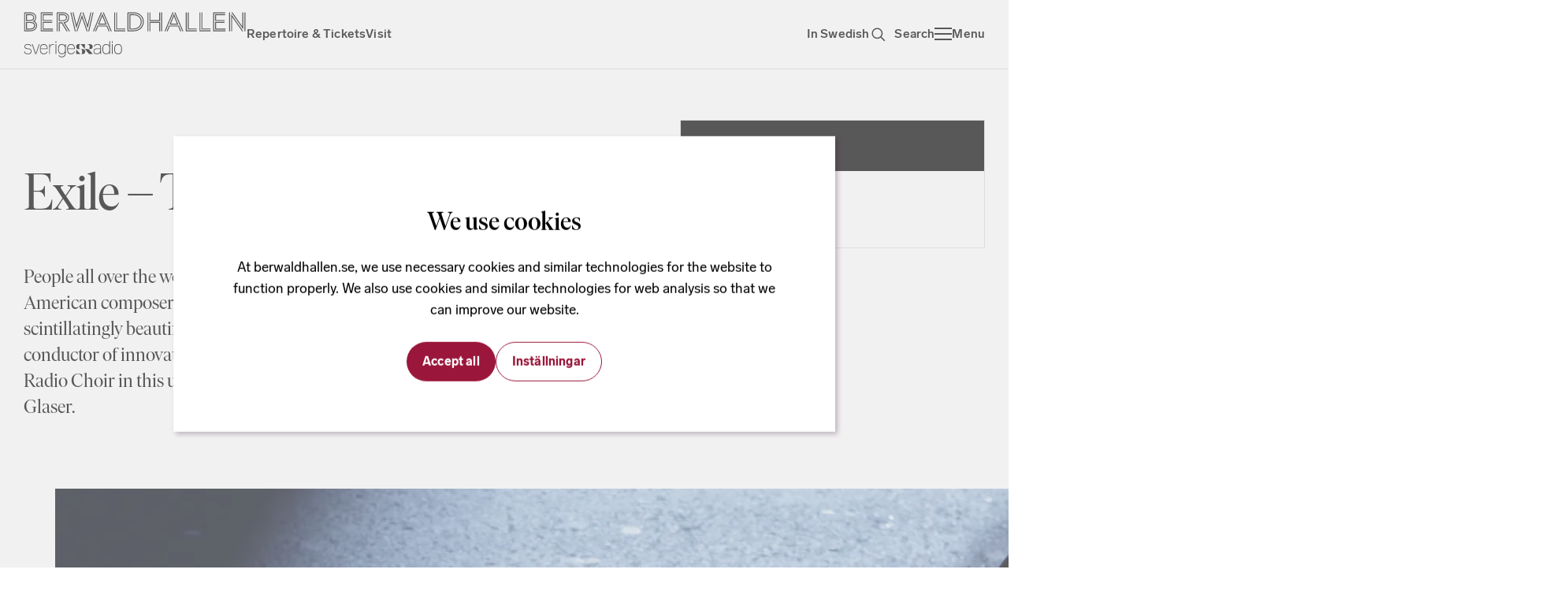

--- FILE ---
content_type: text/html; charset=utf-8
request_url: https://www.berwaldhallen.se/en/concert/exile-the-displaced
body_size: 56330
content:
<!DOCTYPE html><html lang="en" class="__variable_89105a __variable_856e72 akka-no-js"><head><meta charSet="utf-8"/><meta name="viewport" content="width=device-width, initial-scale=1"/><link rel="preload" href="/_next/static/media/82e75bdce7bad9d6-s.p.woff2" as="font" crossorigin="" type="font/woff2"/><link rel="preload" href="/_next/static/media/a3adb30587e010bb-s.p.woff2" as="font" crossorigin="" type="font/woff2"/><link rel="preload" href="/_next/static/media/b536425a8270b7e5-s.p.woff2" as="font" crossorigin="" type="font/woff2"/><link rel="preload" href="/_next/static/media/beb8aeb6246a0e19-s.p.woff2" as="font" crossorigin="" type="font/woff2"/><link rel="preload" href="/_next/static/media/d4fa8b590eed6e57-s.p.woff2" as="font" crossorigin="" type="font/woff2"/><link rel="preload" as="image" imageSrcSet="/_next/image?url=https%3A%2F%2Fcdn-production.berwaldhallen.se%2Fapp%2Fuploads%2F2021%2F11%2Fexil-webb-liggande.png&amp;w=1920&amp;q=75 1x, /_next/image?url=https%3A%2F%2Fcdn-production.berwaldhallen.se%2Fapp%2Fuploads%2F2021%2F11%2Fexil-webb-liggande.png&amp;w=3840&amp;q=75 2x" fetchPriority="high"/><link rel="stylesheet" href="/_next/static/css/839e568c40f38c1d.css" data-precedence="next"/><link rel="stylesheet" href="/_next/static/css/c41ab8a09761f3b6.css" data-precedence="next"/><link rel="stylesheet" href="/_next/static/css/3a61b475c4b8d969.css" data-precedence="next"/><link rel="stylesheet" href="/_next/static/css/b211402045ca1a01.css" data-precedence="next"/><link rel="stylesheet" href="/_next/static/css/de96fa3c7da79c8d.css" data-precedence="next"/><link rel="stylesheet" href="/_next/static/css/6e229c4e9ae8f97b.css" data-precedence="next"/><link rel="stylesheet" href="/_next/static/css/b5d9896ec4232a90.css" data-precedence="next"/><link rel="stylesheet" href="/_next/static/css/2b2dbca756b42500.css" data-precedence="next"/><link rel="stylesheet" href="/_next/static/css/e607b5e83e15e449.css" data-precedence="next"/><link rel="stylesheet" href="/_next/static/css/0ad9772653c39e8c.css" data-precedence="next"/><link rel="stylesheet" href="/_next/static/css/e89f735fcba8ee13.css" data-precedence="next"/><link rel="stylesheet" href="/_next/static/css/1e72fb1fe31a8599.css" data-precedence="next"/><link rel="preload" as="script" fetchPriority="low" href="/_next/static/chunks/webpack-caa3d9b61ff51627.js"/><script src="/_next/static/chunks/fd9d1056-c690a01d34674df9.js" async=""></script><script src="/_next/static/chunks/117-a5a0be43bb804470.js" async=""></script><script src="/_next/static/chunks/main-app-9d42167327719e28.js" async=""></script><script src="/_next/static/chunks/421-f593f9be3d2476bd.js" async=""></script><script src="/_next/static/chunks/445-e3e3bbbd01ea15a6.js" async=""></script><script src="/_next/static/chunks/app/%5B...permalink%5D/error-7269bb3c076db807.js" async=""></script><script src="/_next/static/chunks/682-cf42f8a6f12a1a9f.js" async=""></script><script src="/_next/static/chunks/605-69de8ec73ff68353.js" async=""></script><script src="/_next/static/chunks/app/layout-12dcfdd753433073.js" async=""></script><script src="/_next/static/chunks/app/%5B...permalink%5D/not-found-b7fd175b96d3bf07.js" async=""></script><script src="/_next/static/chunks/app/error-e2ac8d9440bd72a0.js" async=""></script><script src="/_next/static/chunks/596-ccc603bd8d5ce411.js" async=""></script><script src="/_next/static/chunks/864-36f10296c3b2e69a.js" async=""></script><script src="/_next/static/chunks/app/page-8463d9bf648730f5.js" async=""></script><meta name="theme-color" content="#fff"/><title>Exile – The Displaced - Berwaldhallen</title><meta name="description" content="The Swedish Radio Choir, led by Donald Nally, perform works by some of the most exciting composers of American contemporary choral music.&lt;em&gt;
&lt;/em&gt;"/><link rel="manifest" href="/manifest.json" crossorigin="use-credentials"/><meta name="robots" content="index, follow"/><link rel="canonical" href="https://www.berwaldhallen.se/en/concert/exile-the-displaced"/><meta property="og:title" content="Exile – The Displaced - Berwaldhallen"/><meta property="og:description" content="The Swedish Radio Choir, led by Donald Nally, perform works by some of the most exciting composers of American contemporary choral music.&lt;em&gt;
&lt;/em&gt;"/><meta property="og:locale" content="sv"/><meta property="og:image" content="https://prod-berwaldhallen-se.storage.googleapis.com/app/uploads/2021/11/exil-webb-liggande.png"/><meta property="og:image:width" content="1920"/><meta property="og:image:height" content="1040"/><meta name="twitter:card" content="summary_large_image"/><meta name="twitter:title" content="Exile – The Displaced - Berwaldhallen"/><meta name="twitter:description" content="The Swedish Radio Choir, led by Donald Nally, perform works by some of the most exciting composers of American contemporary choral music.&lt;em&gt;
&lt;/em&gt;"/><meta name="twitter:image" content="https://prod-berwaldhallen-se.storage.googleapis.com/app/uploads/2021/11/exil-webb-liggande.png"/><meta name="twitter:image:width" content="1920"/><meta name="twitter:image:height" content="1040"/><link rel="icon" href="/favicon.ico" type="image/x-icon" sizes="32x32"/><link rel="icon" href="/icon.png?ebb88fb831a5339e" type="image/png" sizes="512x512"/><meta name="next-size-adjust"/><link rel="stylesheet" href="https://cdnjs.cloudflare.com/ajax/libs/weather-icons/2.0.10/css/weather-icons.min.css"/><link rel="stylesheet" href="https://cdnjs.cloudflare.com/ajax/libs/weather-icons/2.0.10/css/weather-icons-wind.min.css"/><script src="/_next/static/chunks/polyfills-42372ed130431b0a.js" noModule=""></script></head><body class="Site-root"><a class="Skip-to-content" id="skip-to-content" href="#main-content">Skip to content</a><header class="Site-header"><div class="Site-header__inner"><a class="Site-header__home-link" href="/en"><svg width="283" height="58" viewBox="0 0 283 58" fill="none" xmlns="http://www.w3.org/2000/svg" class="Site-header__logo"><path fill-rule="evenodd" clip-rule="evenodd" d="m19.302 41.119-3.916 11.762-3.916-11.762h-.95l4.16 12.495h1.411l4.16-12.495h-.95ZM52.233 50.445a3.72 3.72 0 0 1-3.508 2.47h-.308a3.72 3.72 0 0 1-3.507-2.47c-.075-.212-.303-.857-.303-3.079 0-1.985.173-2.703.303-3.071a3.72 3.72 0 0 1 3.507-2.47h.308a3.72 3.72 0 0 1 3.508 2.47c.075.212.303.856.303 3.071 0 1.495-.1 2.502-.303 3.079Zm.303-9.33v1.81a4.63 4.63 0 0 0-3.81-2.002h-.309a4.623 4.623 0 0 0-4.358 3.071c-.165.467-.354 1.272-.354 3.372 0 2.13.202 2.949.354 3.38a4.623 4.623 0 0 0 4.358 3.07h.308c1.544 0 2.958-.77 3.805-1.995-.022 1.195-.12 2.026-.297 2.528a3.72 3.72 0 0 1-3.508 2.469h-.308c-1.395 0-2.708-.649-3.406-1.617h-1.049c.749 1.502 2.51 2.52 4.455 2.52h.308a4.622 4.622 0 0 0 4.358-3.071c.152-.43.354-1.25.354-3.38V41.115h-.901ZM56.487 44.296a3.72 3.72 0 0 1 3.507-2.47h.309a3.72 3.72 0 0 1 3.507 2.47c.06.171.234.662.287 2.106H56.2c.045-1.27.18-1.805.287-2.106Zm7.621 6.228-.022.06c-.477 1.35-2.068 2.331-3.783 2.331h-.309a3.72 3.72 0 0 1-3.507-2.469c-.075-.212-.303-.856-.303-3.078v-.064h8.834l-.007-.459c-.029-1.746-.214-2.463-.35-2.85a4.623 4.623 0 0 0-4.358-3.07h-.309a4.622 4.622 0 0 0-4.357 3.07c-.166.467-.355 1.273-.355 3.373 0 2.13.203 2.949.355 3.379a4.623 4.623 0 0 0 4.357 3.07h.309c2.118 0 4.024-1.205 4.633-2.932l.128-.361h-.956ZM21.857 44.296a3.72 3.72 0 0 1 3.507-2.47h.309a3.72 3.72 0 0 1 3.507 2.47c.06.171.234.662.287 2.106H21.57c.045-1.27.18-1.805.287-2.106Zm7.621 6.228-.022.06c-.477 1.35-2.068 2.331-3.783 2.331h-.309a3.72 3.72 0 0 1-3.507-2.469c-.075-.212-.303-.856-.303-3.078v-.064h8.834l-.007-.459c-.029-1.746-.214-2.463-.35-2.85a4.622 4.622 0 0 0-4.358-3.07h-.309a4.622 4.622 0 0 0-4.357 3.07c-.165.467-.355 1.273-.355 3.373 0 2.13.203 2.949.355 3.379a4.623 4.623 0 0 0 4.357 3.07h.309c2.118 0 4.024-1.205 4.634-2.932l.127-.361h-.956ZM5.454 46.416c-2.287 0-3.447-.743-3.447-2.208 0-1.02.332-2.378 3.206-2.378h.367c2.63 0 3.131 1.136 3.197 2.112h.903c-.085-1.434-.905-3.014-4.1-3.014h-.367c-3.395 0-4.108 1.784-4.108 3.28 0 1.162.565 3.11 4.349 3.11 3.333 0 3.782 1.458 3.782 2.884 0 1.798-1.19 2.71-3.538 2.71h-.604c-2.347 0-3.537-.912-3.537-2.71H.655c0 2.329 1.577 3.613 4.44 3.613h.603c2.863 0 4.44-1.284 4.44-3.613 0-2.547-1.532-3.786-4.684-3.786ZM41.463 38.025v1.562h-.902v-2.408h.903v.846ZM41.463 42.678v-1.567h-.901v12.502h.901V42.678ZM112.984 38.734v.853h-.902v-2.408h.902v1.555ZM112.984 43.07v-1.959h-.902v12.502h.902V43.07ZM38.595 41.067a4.658 4.658 0 0 0-1.156-.143h-.308a4.63 4.63 0 0 0-3.808 2V41.11h-.901v12.502h.901v-6.465c.013-1.82.177-2.501.302-2.855a3.719 3.719 0 0 1 3.506-2.468h.308c.401 0 .787.066 1.156.185v-.943ZM119.752 41.826a3.718 3.718 0 0 0-3.506 2.468c-.13.368-.303 1.086-.303 3.07 0 2.222.228 2.866.303 3.078a3.718 3.718 0 0 0 3.506 2.468h.308a3.718 3.718 0 0 0 3.506-2.468c.203-.576.302-1.583.302-3.078 0-2.214-.227-2.858-.302-3.07a3.718 3.718 0 0 0-3.506-2.468h-.308Zm.308 11.985h-.308a4.624 4.624 0 0 1-4.357-3.069c-.151-.43-.353-1.248-.353-3.378 0-2.099.188-2.904.354-3.37a4.622 4.622 0 0 1 4.356-3.07h.308a4.622 4.622 0 0 1 4.356 3.07c.165.466.354 1.271.354 3.37 0 2.13-.202 2.948-.354 3.378a4.622 4.622 0 0 1-4.356 3.07ZM108.502 50.441a3.719 3.719 0 0 1-3.506 2.469h-.308a3.718 3.718 0 0 1-3.506-2.469c-.076-.212-.304-.856-.304-3.078 0-1.984.173-2.702.304-3.07a3.717 3.717 0 0 1 3.506-2.468h.308c1.576 0 2.984.991 3.506 2.468.075.212.302.856.302 3.07 0 1.495-.098 2.503-.302 3.078Zm.305 3.173h.901V37.176h-.901v5.752a4.631 4.631 0 0 0-3.811-2.005h-.308a4.622 4.622 0 0 0-4.357 3.07c-.165.467-.354 1.271-.354 3.37 0 2.13.202 2.949.354 3.379a4.622 4.622 0 0 0 4.357 3.07h.308a4.63 4.63 0 0 0 3.811-2.006v1.808ZM97.234 47.349h-.001c0 1.496-.1 2.504-.304 3.081a3.72 3.72 0 0 1-3.508 2.47l-.337.003c-2.354 0-3.548-.915-3.548-2.72v-.136c0-1.43.46-2.754 3.794-2.754h3.904v.056Zm.903-2.884c0-2.232-1.54-3.564-4.119-3.564h-.367c-2.67 0-4.248 1.098-4.381 3.02h.907c.167-1.738 1.957-2.117 3.474-2.117h.367c1.201 0 3.216.346 3.216 2.664v1.922H93.33c-3.204 0-4.696 1.162-4.696 3.657v.137c0 2.335 1.58 3.621 4.45 3.621l.364-.002a4.633 4.633 0 0 0 3.787-2.007v1.814h.904l-.002-9.145ZM83.865 44.185c0-3.169-3.117-2.982-4.084-3.169h4.5c1.29.001 3.358.854 3.358 3.17s-1.621 3.168-2.912 3.17h-2.112s1.25-.001 1.25-3.17ZM66.815 53.61h5.396l-5.396-5.618v5.618ZM72.502 41.016l5.13 6.13v-6.13h-5.13ZM82.384 47.354h-4.58l5.235 6.256h4.891l-5.546-6.256ZM70.484 44.186c0 2.389.77 2.982 1.727 3.17h-2.702c-1.278-.002-2.884-.854-2.884-3.17 0-2.317 1.605-3.169 2.883-3.17h2.703c-.958.187-1.727.781-1.727 3.17ZM74.226 50.483c0-2.357-.776-2.943-1.743-3.127h2.729c1.291 0 2.913.842 2.913 3.128s-1.622 3.127-2.913 3.129h-2.73c.968-.185 1.744-.772 1.744-3.13ZM7.979 21.218c3.242 0 5.37-1.115 5.37-3.614 0-2.533-1.621-3.512-5.1-3.512H4.196v7.126H7.98Zm.203-10.774c2.127 0 4.019-.71 4.019-3.14 0-.778-.203-3.108-4.222-3.142l-3.816-.034v6.316h4.019ZM3.014 22.4v-9.49H8.25c4.053 0 6.249 1.451 6.249 4.795S11.492 22.4 8.08 22.4H3.014Zm0-10.774V2.98H7.98c4.627 0 5.404 3.14 5.404 4.323 0 3.209-2.736 4.323-5.201 4.323H3.014ZM1.8 23.48h6.349c7.025 0 7.734-4.763 7.734-5.742.034-3.141-2.06-5.032-4.492-5.607 2.702-1.181 3.377-3.073 3.377-5.065 0-3.885-3.073-5.168-6.754-5.168H1.798v21.582ZM.65 24.663V.717h7.363c3.951 0 7.903 1.588 7.903 6.35 0 2.566-1.149 4.086-1.993 4.863 1.182.743 3.107 2.465 3.107 5.809 0 1.419-1.114 6.924-8.882 6.924H.65ZM24.157 22.4v-9.592h12.057v1.182H25.34v7.228h12.023V22.4H24.157Zm0-10.808V2.946h12.834v1.182H25.305v6.316h10.91v1.148H24.156Zm-2.466 13.07V.717h15.3v1.182H22.874v21.582h14.488v1.181h-15.67ZM49.117 10.68c3.782 0 4.694-1.283 4.694-3.276 0-1.992-.98-3.276-4.694-3.276h-3.48v6.552h3.48Zm-.946 3.75h-2.533v10.233h-1.149V13.247h4.357l6.924 11.416h-1.385l-6.214-10.234Zm-3.682-2.568V2.946h4.628c4.39 0 5.876 1.959 5.876 4.458 0 2.6-1.689 4.458-5.877 4.458H44.49Zm5.911 1.351c4.39-.067 6.08-2.904 6.08-5.809 0-3.749-2.433-5.505-6.924-5.505h-6.451v22.764h-1.149V.75h7.6c4.897 0 8.072 2.229 8.072 6.755 0 3.073-1.824 5.977-5.27 6.653l6.452 10.504h-1.351L50.4 13.213ZM81.979 24.663 87.552.75h1.182l-5.54 23.912H81.98ZM74.649.75h1.216l5.202 15.738L84.85.751h1.182l-4.796 19.994L74.65.751Zm-.573 6.822-5.91 17.09H66.95l7.126-20.636 7.16 20.636h-1.25l-5.91-17.09ZM62.086.751h1.216l3.783 15.738 5.2-15.738h1.25L66.95 20.745 62.086.751Zm-2.668 0h1.148l5.573 23.912h-1.182L59.417.75ZM100.42.75h1.284l10.098 23.913h-1.249L100.42.75Zm3.31 14.355-3.85-9.593-3.816 9.593h7.666Zm-9.389 1.148L99.88 2.372l5.573 13.881H94.341Zm11.011 2.364H94.476l-2.499 6.046h-1.284l3.007-7.228h12.428l2.938 7.228h-1.249l-2.465-6.046Zm-17.327 6.046L98.056.75h1.284L89.275 24.663h-1.25ZM117.443 22.332V.751h1.149v20.4h10.402v1.181h-11.551Zm-2.533 2.33V.752h1.148v22.763h12.936v1.149H114.91ZM139.228 21.184c6.484 0 9.389-4.154 9.389-8.477 0-4.29-2.905-8.512-9.389-8.512h-3.85v16.989h3.85Zm-4.998 1.148V3.047h4.998c7.092 0 10.571 4.762 10.571 9.66 0 4.897-3.512 9.625-10.571 9.625h-4.998Zm-1.318 1.149h6.991c5.472 0 11.382-3.614 11.382-10.774 0-7.228-5.91-10.808-11.382-10.808h-6.991v21.582Zm-1.148 1.182V.717h8.139c5.945 0 12.564 4.02 12.564 11.99 0 7.97-6.619 11.956-12.564 11.956h-8.139ZM174.623 24.663h1.115V.75h-1.115v23.912Zm-2.532 0V13.99H160.81v10.673h-1.182V12.842h13.611v11.82h-1.148ZM159.628 11.66V.75h1.182v9.761h11.281V.752h1.148V11.66h-13.611Zm-2.499 13.003h1.182V.75h-1.182v23.912ZM191.241.75h1.283l10.098 23.913h-1.249L191.241.75Zm3.309 14.355-3.85-9.593-3.816 9.593h7.666Zm-9.388 1.148L190.7 2.372l5.573 13.881h-11.111Zm11.01 2.364h-10.876l-2.499 6.046h-1.283l3.006-7.228h12.428l2.939 7.228h-1.25l-2.465-6.046Zm-17.326 6.046L188.876.75h1.284l-10.065 23.912h-1.249ZM208.263 22.332V.751h1.149v20.4h10.402v1.181h-11.551Zm-2.533 2.33V.752h1.149v22.763h12.935v1.149H205.73ZM225.658 22.332V.751h1.148v20.4h10.402v1.181h-11.55Zm-2.533 2.33V.752h1.148v22.763h12.935v1.149h-14.083ZM242.984 22.4v-9.592h12.058v1.182h-10.876v7.228h12.024V22.4h-13.206Zm0-10.808V2.946h12.834v1.182h-11.685v6.316h10.909v1.148h-12.058Zm-2.465 13.07V.717h15.299v1.182h-14.117v21.582h14.489v1.181h-15.671ZM280.237 24.663h1.149V.75h-1.149v23.912ZM263.62.75h1.453l12.462 17.799V.75h1.183v21.447L263.62.751Zm.912 5.707v18.205h-1.148V2.777l15.266 21.886h-1.419L264.532 6.459Zm-3.749 18.205h1.149V.75h-1.149v23.912Z" fill="currentColor"></path></svg></a><nav class="Site-header__navigation"><a class="Button Button--priority-tertiary Button--size-m Tab  " href="/en/repertoire">Repertoire &amp; Tickets<!-- --> </a><a class="Button Button--priority-tertiary Button--size-m Tab  " href="/en/visit">Visit<!-- --> </a></nav><a class="Button Button--priority-tertiary Button--size-m Tab  Site-header__lang" href="/" rel="external">In Swedish<!-- --> </a><a class="Button Button--priority-tertiary Button--size-m Tab  Site-header__search-link" href="/en/search"><svg width="24" height="24" viewBox="0 0 24 24" fill="none" xmlns="http://www.w3.org/2000/svg" class="icon-left"><path d="m19.313 19.313-4.626-4.626M10.313 16.5a6.187 6.187 0 1 0 0-12.375 6.187 6.187 0 0 0 0 12.375Z" stroke="currentColor" stroke-width="1.5" stroke-miterlimit="10" stroke-linecap="square"></path></svg>Search<!-- --> </a><button id="global-menu-toggler" aria-expanded="false" aria-label="Open menu" class="Button Button--priority-tertiary Button--size-m Tab  Site-header__menu-toggler "><span class="Site-header__menu-icon"><span></span><span></span><span></span></span><span class="Site-header__menu-text">Menu</span></button></div></header><main class="Main-content" id="main-content"><article class="Production" data-post="true" data-post-id="7265"><header class="Post-header"><div class="Post-header__main"><h1 class="Post-header__title">Exile – The Displaced</h1><p class="Post-header__preamble">People all over the world have fled their countries. Five contemporary American composers look at exile from different perspectives through scintillatingly beautiful choral music. Multiple Grammy Award-winning conductor of innovative choral recordings, Donald Nally, leads the Swedish Radio Choir in this urgent, captivating concert. Reciter is actor Etienne Glaser.</p></div><div class="Post-header__aside"><section class="Production-checkout"><header class="Production-checkout__header"><svg width="16" height="16" viewBox="0 0 16 16" fill="none" xmlns="http://www.w3.org/2000/svg"><path d="M.875 6.05h14.25M13.7 3.2H2.3A1.425 1.425 0 0 0 .875 4.625v8.55A1.425 1.425 0 0 0 2.3 14.6h11.4a1.425 1.425 0 0 0 1.425-1.425v-8.55A1.425 1.425 0 0 0 13.7 3.2ZM4.675 1.3v1.9M11.325 1.3v1.9" stroke="currentColor" stroke-width="2" stroke-linecap="round" stroke-linejoin="round"></path><rect x="3.25" y="7.75" width="2" height="2" rx="1" fill="currentColor"></rect><rect x="7" y="7.75" width="2" height="2" rx="1" fill="currentColor"></rect><rect x="10.75" y="7.75" width="2" height="2" rx="1" fill="currentColor"></rect><rect x="3.25" y="10.75" width="2" height="2" rx="1" fill="currentColor"></rect><rect x="7" y="10.75" width="2" height="2" rx="1" fill="currentColor"></rect><rect x="10.75" y="10.75" width="2" height="2" rx="1" fill="currentColor"></rect></svg> <!-- -->Season 2021/2022</header><div class="Tab-panels"><div id="panel-0" role="tabpanel" aria-labelledby="tab-0" class="Tab-panels__item active"><div class="Event-status-label Event-status-label--accented Event-status-label--status-stop"><svg width="12" height="12" viewBox="0 0 12 12" fill="none" xmlns="http://www.w3.org/2000/svg"><circle cx="6" cy="6" r="6" fill="currentColor"></circle></svg><span>Date has passed</span></div><div class="Production-details Production-details--vertical  "><div class="Production-details__venue " aria-label="Venue"><span><svg width="16" height="16" viewBox="0 0 16 16" fill="none" xmlns="http://www.w3.org/2000/svg"><path d="M13.12 6.138c0 4.19-5.12 8.845-5.12 8.845s-5.12-4.655-5.12-8.845a5.12 5.12 0 0 1 10.24 0Z" stroke="currentColor" stroke-width="1.96" stroke-linecap="round" stroke-linejoin="round"></path><path d="M8 7a1 1 0 1 0 0-2 1 1 0 0 0 0 2Z" fill="currentColor" stroke="currentColor" stroke-width="1.5" stroke-linecap="round" stroke-linejoin="round"></path></svg></span><span>Berwaldhallen</span></div></div></div><div id="panel-1" role="tabpanel" aria-labelledby="tab-1" hidden="" class="Tab-panels__item "><p>This production is part of one or more concert series.</p><button class="Button Button--priority-primary Button--size-l  Button--icon  Button--icon-ArrowRight Button--icon-pos-right"> Show concert series<svg width="16" height="16" viewBox="0 0 16 16" fill="none" xmlns="http://www.w3.org/2000/svg"><path d="M1 8h14M10 3l5 5-5 5" stroke="currentColor" stroke-width="2" stroke-linecap="round" stroke-linejoin="round"></path></svg></button></div></div></section></div></header><figure class="Post-media"><img alt="" fetchPriority="high" width="1920" height="1040" decoding="async" data-nimg="1" style="color:transparent" srcSet="/_next/image?url=https%3A%2F%2Fcdn-production.berwaldhallen.se%2Fapp%2Fuploads%2F2021%2F11%2Fexil-webb-liggande.png&amp;w=1920&amp;q=75 1x, /_next/image?url=https%3A%2F%2Fcdn-production.berwaldhallen.se%2Fapp%2Fuploads%2F2021%2F11%2Fexil-webb-liggande.png&amp;w=3840&amp;q=75 2x" src="/_next/image?url=https%3A%2F%2Fcdn-production.berwaldhallen.se%2Fapp%2Fuploads%2F2021%2F11%2Fexil-webb-liggande.png&amp;w=3840&amp;q=75"/></figure><section class="Section Section--aside-first-on-mobile Color-scheme Color-scheme--default"><div class="Section__inner"><div class="Section__main"><p>Approximately concert length: 1 hour 15 min (no intermission)</p>
</div><div class="Section__aside"><aside class="Production-meta"><section class="Production-meta__section"><h2>Participants</h2><ul><li class="Production-meta__item--has-info"><span>Swedish Radio Choir<!-- --> <svg width="16" height="16" viewBox="0 0 16 16" fill="none" xmlns="http://www.w3.org/2000/svg"><path d="M8 0C3.6 0 0 3.6 0 8s3.6 8 8 8 8-3.6 8-8-3.6-8-8-8Zm1 11.5a.5.5 0 0 1-.5.5h-1a.5.5 0 0 1-.5-.5v-4a.5.5 0 0 1 .5-.5h1a.5.5 0 0 1 .5.5v4ZM8 6a1 1 0 1 1 0-2 1 1 0 0 1 0 2Z" fill="currentColor"></path></svg></span></li><li class="Production-meta__item--has-info"><span>Donald Nally, conductor<!-- --> <svg width="16" height="16" viewBox="0 0 16 16" fill="none" xmlns="http://www.w3.org/2000/svg"><path d="M8 0C3.6 0 0 3.6 0 8s3.6 8 8 8 8-3.6 8-8-3.6-8-8-8Zm1 11.5a.5.5 0 0 1-.5.5h-1a.5.5 0 0 1-.5-.5v-4a.5.5 0 0 1 .5-.5h1a.5.5 0 0 1 .5.5v4ZM8 6a1 1 0 1 1 0-2 1 1 0 0 1 0 2Z" fill="currentColor"></path></svg></span></li><li class="Production-meta__item--has-info"><span>Etienne Glaser, narrator<!-- --> <svg width="16" height="16" viewBox="0 0 16 16" fill="none" xmlns="http://www.w3.org/2000/svg"><path d="M8 0C3.6 0 0 3.6 0 8s3.6 8 8 8 8-3.6 8-8-3.6-8-8-8Zm1 11.5a.5.5 0 0 1-.5.5h-1a.5.5 0 0 1-.5-.5v-4a.5.5 0 0 1 .5-.5h1a.5.5 0 0 1 .5.5v4ZM8 6a1 1 0 1 1 0-2 1 1 0 0 1 0 2Z" fill="currentColor"></path></svg></span></li><li class="Production-meta__item--has-info"><span>Johanna Sjunnesson, cello<!-- --> <svg width="16" height="16" viewBox="0 0 16 16" fill="none" xmlns="http://www.w3.org/2000/svg"><path d="M8 0C3.6 0 0 3.6 0 8s3.6 8 8 8 8-3.6 8-8-3.6-8-8-8Zm1 11.5a.5.5 0 0 1-.5.5h-1a.5.5 0 0 1-.5-.5v-4a.5.5 0 0 1 .5-.5h1a.5.5 0 0 1 .5.5v4ZM8 6a1 1 0 1 1 0-2 1 1 0 0 1 0 2Z" fill="currentColor"></path></svg></span></li></ul></section><section class="Production-meta__section"><h2>Works</h2><ul><li class=""><span>David Lang: stateless<!-- --> </span><time>7 min</time></li><li class=""><span>Ayanna Woods: Shift, Refrain, Shift, Bound<!-- --> </span><time>10 min</time></li><li class=""><span>Edie Hill: Poem for 2084<!-- --> </span><time>6 min</time></li><li class=""><span>Michael Gilbertson: Born<!-- --> </span><time>9 min</time></li><li class=""><span>Caroline Shaw: Her Beacon Hands from To the hands<!-- --> </span><time>4 min</time></li><li class=""><span>David Lang: the sense of senses<!-- --> </span><time>8 min</time></li></ul></section></aside></div></div></section><section class="Post-related"><section class="Blurb-list Blurb-list--layout-auto"><header class="Blurb-list__header"><div class="Blurb-list__header-texts"><h2 class="Blurb-list__title">More concerts</h2></div><div class="Blurb-list__cta"><a class="Button Button--priority-secondary Button--size-s Blurb-list__button" href="/en/repertoire">Repertoire<svg width="16" height="16" viewBox="0 0 16 16" fill="none" xmlns="http://www.w3.org/2000/svg"><path d="M1 8h14M10 3l5 5-5 5" stroke="currentColor" stroke-width="2" stroke-linecap="round" stroke-linejoin="round"></path></svg> </a></div></header><ul class="Blurb-list__list"><li class="Blurb Blurb--few_remaining"><figure class="Blurb__image Background--berwald-B"><img alt="" loading="lazy" width="1920" height="1040" decoding="async" data-nimg="1" style="color:transparent" srcSet="/_next/image?url=https%3A%2F%2Fcdn-production.berwaldhallen.se%2Fwp-content%2Fuploads%2F2025%2F03%2F19090912%2FWebbkort_v4_PappanoFotoMusacchioIanniello_BG_JeanVictorBertin_ItalianLandscape_JansenFotoMarcoBorggreve_alt.jpg&amp;w=1920&amp;q=75 1x, /_next/image?url=https%3A%2F%2Fcdn-production.berwaldhallen.se%2Fwp-content%2Fuploads%2F2025%2F03%2F19090912%2FWebbkort_v4_PappanoFotoMusacchioIanniello_BG_JeanVictorBertin_ItalianLandscape_JansenFotoMarcoBorggreve_alt.jpg&amp;w=3840&amp;q=75 2x" src="/_next/image?url=https%3A%2F%2Fcdn-production.berwaldhallen.se%2Fwp-content%2Fuploads%2F2025%2F03%2F19090912%2FWebbkort_v4_PappanoFotoMusacchioIanniello_BG_JeanVictorBertin_ItalianLandscape_JansenFotoMarcoBorggreve_alt.jpg&amp;w=3840&amp;q=75"/><div class="Event-status-label Event-status-label--onbg Event-status-label--status-warning"><svg width="12" height="12" viewBox="0 0 12 12" fill="none" xmlns="http://www.w3.org/2000/svg"><circle cx="6" cy="6" r="6" fill="currentColor"></circle></svg><span>Few seats remaining</span></div></figure><div class="Blurb__content"><div class="Production-details Production-details--horizontal  "><div class="Production-details__runs " aria-label="Runs"><span><svg width="16" height="16" viewBox="0 0 16 16" fill="none" xmlns="http://www.w3.org/2000/svg"><path d="M.875 6.05h14.25M13.7 3.2H2.3A1.425 1.425 0 0 0 .875 4.625v8.55A1.425 1.425 0 0 0 2.3 14.6h11.4a1.425 1.425 0 0 0 1.425-1.425v-8.55A1.425 1.425 0 0 0 13.7 3.2ZM4.675 1.3v1.9M11.325 1.3v1.9" stroke="currentColor" stroke-width="2" stroke-linecap="round" stroke-linejoin="round"></path><rect x="3.25" y="7.75" width="2" height="2" rx="1" fill="currentColor"></rect><rect x="7" y="7.75" width="2" height="2" rx="1" fill="currentColor"></rect><rect x="10.75" y="7.75" width="2" height="2" rx="1" fill="currentColor"></rect><rect x="3.25" y="10.75" width="2" height="2" rx="1" fill="currentColor"></rect><rect x="7" y="10.75" width="2" height="2" rx="1" fill="currentColor"></rect><rect x="10.75" y="10.75" width="2" height="2" rx="1" fill="currentColor"></rect></svg></span><span>22–23 January</span></div><div class="Production-details__priceRange " aria-label="Ticket price"><span><svg width="16" height="16" viewBox="0 0 16 16" fill="none" xmlns="http://www.w3.org/2000/svg"><path d="M3.725 10.375h2.85M11.325 10.375h.95M15.125 6.575H.875M14.175 13.225H1.825a.95.95 0 0 1-.95-.95v-8.55a.95.95 0 0 1 .95-.95h12.35a.95.95 0 0 1 .95.95v8.55a.95.95 0 0 1-.95.95Z" stroke="currentColor" stroke-width="2" stroke-miterlimit="10" stroke-linecap="round" stroke-linejoin="round"></path></svg></span><span>170 - 560 kr</span></div></div><h3 class="Blurb__heading"><div class="Blurb__cta" href="/en/concert/janine-jansen-in-brahms-violin-concerto">Janine Jansen in Brahms’ violin concerto</div></h3><div class="Blurb__description">World-renowned violinist Janine Jansen will make several guest appearances this season. Together with the legendary conductor Antonio Pappano and the Swedish Radio Symphony Orchestra, she will perform Johannes Brahms&#x27; Violin Concerto in D major.</div><a class="Button Button--priority-secondary Button--size-auto Blurb__cta" href="/en/concert/janine-jansen-in-brahms-violin-concerto">Read more &amp; tickets<!-- --> </a></div></li><li class="Blurb Blurb--sold_out"><figure class="Blurb__image Background--berwald-B"><img alt="" loading="lazy" width="1920" height="1040" decoding="async" data-nimg="1" style="color:transparent" srcSet="/_next/image?url=https%3A%2F%2Fcdn-production.berwaldhallen.se%2Fwp-content%2Fuploads%2F2025%2F03%2F19110038%2FWebbkort_v-_BrahmsRequiemmedRK.jpg&amp;w=1920&amp;q=75 1x, /_next/image?url=https%3A%2F%2Fcdn-production.berwaldhallen.se%2Fwp-content%2Fuploads%2F2025%2F03%2F19110038%2FWebbkort_v-_BrahmsRequiemmedRK.jpg&amp;w=3840&amp;q=75 2x" src="/_next/image?url=https%3A%2F%2Fcdn-production.berwaldhallen.se%2Fwp-content%2Fuploads%2F2025%2F03%2F19110038%2FWebbkort_v-_BrahmsRequiemmedRK.jpg&amp;w=3840&amp;q=75"/><div class="Event-status-label Event-status-label--onbg Event-status-label--status-stop"><svg width="12" height="12" viewBox="0 0 12 12" fill="none" xmlns="http://www.w3.org/2000/svg"><circle cx="6" cy="6" r="6" fill="currentColor"></circle></svg><span>No tickets left</span></div></figure><div class="Blurb__content"><div class="Production-details Production-details--horizontal  "><div class="Production-details__runs " aria-label="Runs"><span><svg width="16" height="16" viewBox="0 0 16 16" fill="none" xmlns="http://www.w3.org/2000/svg"><path d="M.875 6.05h14.25M13.7 3.2H2.3A1.425 1.425 0 0 0 .875 4.625v8.55A1.425 1.425 0 0 0 2.3 14.6h11.4a1.425 1.425 0 0 0 1.425-1.425v-8.55A1.425 1.425 0 0 0 13.7 3.2ZM4.675 1.3v1.9M11.325 1.3v1.9" stroke="currentColor" stroke-width="2" stroke-linecap="round" stroke-linejoin="round"></path><rect x="3.25" y="7.75" width="2" height="2" rx="1" fill="currentColor"></rect><rect x="7" y="7.75" width="2" height="2" rx="1" fill="currentColor"></rect><rect x="10.75" y="7.75" width="2" height="2" rx="1" fill="currentColor"></rect><rect x="3.25" y="10.75" width="2" height="2" rx="1" fill="currentColor"></rect><rect x="7" y="10.75" width="2" height="2" rx="1" fill="currentColor"></rect><rect x="10.75" y="10.75" width="2" height="2" rx="1" fill="currentColor"></rect></svg></span><span>24 January</span></div><div class="Production-details__priceRange " aria-label="Ticket price"><span><svg width="16" height="16" viewBox="0 0 16 16" fill="none" xmlns="http://www.w3.org/2000/svg"><path d="M3.725 10.375h2.85M11.325 10.375h.95M15.125 6.575H.875M14.175 13.225H1.825a.95.95 0 0 1-.95-.95v-8.55a.95.95 0 0 1 .95-.95h12.35a.95.95 0 0 1 .95.95v8.55a.95.95 0 0 1-.95.95Z" stroke="currentColor" stroke-width="2" stroke-miterlimit="10" stroke-linecap="round" stroke-linejoin="round"></path></svg></span><span>275 kr</span></div></div><h3 class="Blurb__heading"><div class="Blurb__cta" href="/en/concert/brahms-ein-deutsches-requiem">Brahms&#x27; Ein deutsches Requiem</div></h3><div class="Blurb__description">The Swedish Radio Choir sings Brahm&#x27;s animated <em> Ein deutsches Requiem&quot; at the Högalid Church. </em></div><a class="Button Button--priority-secondary Button--size-auto Blurb__cta" href="/en/concert/brahms-ein-deutsches-requiem">Read more<!-- --> </a></div></li><li class="Blurb Blurb--few_remaining"><figure class="Blurb__image Background--berwald-B"><img alt="" loading="lazy" width="1920" height="1080" decoding="async" data-nimg="1" style="color:transparent" srcSet="/_next/image?url=https%3A%2F%2Fcdn-production.berwaldhallen.se%2Fwp-content%2Fuploads%2F2025%2F05%2F20095733%2FPetter2_fotoEaCzyz.jpg&amp;w=1920&amp;q=75 1x, /_next/image?url=https%3A%2F%2Fcdn-production.berwaldhallen.se%2Fwp-content%2Fuploads%2F2025%2F05%2F20095733%2FPetter2_fotoEaCzyz.jpg&amp;w=3840&amp;q=75 2x" src="/_next/image?url=https%3A%2F%2Fcdn-production.berwaldhallen.se%2Fwp-content%2Fuploads%2F2025%2F05%2F20095733%2FPetter2_fotoEaCzyz.jpg&amp;w=3840&amp;q=75"/><div class="Event-status-label Event-status-label--onbg Event-status-label--status-warning"><svg width="12" height="12" viewBox="0 0 12 12" fill="none" xmlns="http://www.w3.org/2000/svg"><circle cx="6" cy="6" r="6" fill="currentColor"></circle></svg><span>Few seats remaining</span></div></figure><div class="Blurb__content"><div class="Production-details Production-details--horizontal  "><div class="Production-details__runs " aria-label="Runs"><span><svg width="16" height="16" viewBox="0 0 16 16" fill="none" xmlns="http://www.w3.org/2000/svg"><path d="M.875 6.05h14.25M13.7 3.2H2.3A1.425 1.425 0 0 0 .875 4.625v8.55A1.425 1.425 0 0 0 2.3 14.6h11.4a1.425 1.425 0 0 0 1.425-1.425v-8.55A1.425 1.425 0 0 0 13.7 3.2ZM4.675 1.3v1.9M11.325 1.3v1.9" stroke="currentColor" stroke-width="2" stroke-linecap="round" stroke-linejoin="round"></path><rect x="3.25" y="7.75" width="2" height="2" rx="1" fill="currentColor"></rect><rect x="7" y="7.75" width="2" height="2" rx="1" fill="currentColor"></rect><rect x="10.75" y="7.75" width="2" height="2" rx="1" fill="currentColor"></rect><rect x="3.25" y="10.75" width="2" height="2" rx="1" fill="currentColor"></rect><rect x="7" y="10.75" width="2" height="2" rx="1" fill="currentColor"></rect><rect x="10.75" y="10.75" width="2" height="2" rx="1" fill="currentColor"></rect></svg></span><span>29-31 jan</span></div><div class="Production-details__priceRange " aria-label="Ticket price"><span><svg width="16" height="16" viewBox="0 0 16 16" fill="none" xmlns="http://www.w3.org/2000/svg"><path d="M3.725 10.375h2.85M11.325 10.375h.95M15.125 6.575H.875M14.175 13.225H1.825a.95.95 0 0 1-.95-.95v-8.55a.95.95 0 0 1 .95-.95h12.35a.95.95 0 0 1 .95.95v8.55a.95.95 0 0 1-.95.95Z" stroke="currentColor" stroke-width="2" stroke-miterlimit="10" stroke-linecap="round" stroke-linejoin="round"></path></svg></span><span>170 - 560 kr</span></div></div><h3 class="Blurb__heading"><div class="Blurb__cta" href="/en/concert/petter-meets-the-swedish-radio-symphony-orchestra">Petter meets the Swedish Radio Symphony Orchestra</div></h3><div class="Blurb__description">For the first time since 2013, Petter Alexis Askegren &#x27;Petter&#x27; finally takes the stage at Berwaldhallen with the Swedish Radio Symphony Orchestra and conductor Hans Ek to perform symphonic interpretations of music from the iconic rapper&#x27;s nearly 30-year long career.</div><a class="Button Button--priority-secondary Button--size-auto Blurb__cta" href="/en/concert/petter-meets-the-swedish-radio-symphony-orchestra">Read more &amp; tickets<!-- --> </a></div></li><li class="Blurb Blurb--sold_out"><figure class="Blurb__image Background--berwald-B"><img alt="" loading="lazy" width="1920" height="1040" decoding="async" data-nimg="1" style="color:transparent" srcSet="/_next/image?url=https%3A%2F%2Fcdn-production.berwaldhallen.se%2Fwp-content%2Fuploads%2F2025%2F03%2F17151611%2FWebbkort_v6_MozartsRequiem_liggande-1.jpg&amp;w=1920&amp;q=75 1x, /_next/image?url=https%3A%2F%2Fcdn-production.berwaldhallen.se%2Fwp-content%2Fuploads%2F2025%2F03%2F17151611%2FWebbkort_v6_MozartsRequiem_liggande-1.jpg&amp;w=3840&amp;q=75 2x" src="/_next/image?url=https%3A%2F%2Fcdn-production.berwaldhallen.se%2Fwp-content%2Fuploads%2F2025%2F03%2F17151611%2FWebbkort_v6_MozartsRequiem_liggande-1.jpg&amp;w=3840&amp;q=75"/><div class="Event-status-label Event-status-label--onbg Event-status-label--status-stop"><svg width="12" height="12" viewBox="0 0 12 12" fill="none" xmlns="http://www.w3.org/2000/svg"><circle cx="6" cy="6" r="6" fill="currentColor"></circle></svg><span>No tickets left</span></div></figure><div class="Blurb__content"><div class="Production-details Production-details--horizontal  "><div class="Production-details__runs " aria-label="Runs"><span><svg width="16" height="16" viewBox="0 0 16 16" fill="none" xmlns="http://www.w3.org/2000/svg"><path d="M.875 6.05h14.25M13.7 3.2H2.3A1.425 1.425 0 0 0 .875 4.625v8.55A1.425 1.425 0 0 0 2.3 14.6h11.4a1.425 1.425 0 0 0 1.425-1.425v-8.55A1.425 1.425 0 0 0 13.7 3.2ZM4.675 1.3v1.9M11.325 1.3v1.9" stroke="currentColor" stroke-width="2" stroke-linecap="round" stroke-linejoin="round"></path><rect x="3.25" y="7.75" width="2" height="2" rx="1" fill="currentColor"></rect><rect x="7" y="7.75" width="2" height="2" rx="1" fill="currentColor"></rect><rect x="10.75" y="7.75" width="2" height="2" rx="1" fill="currentColor"></rect><rect x="3.25" y="10.75" width="2" height="2" rx="1" fill="currentColor"></rect><rect x="7" y="10.75" width="2" height="2" rx="1" fill="currentColor"></rect><rect x="10.75" y="10.75" width="2" height="2" rx="1" fill="currentColor"></rect></svg></span><span>6–7 February</span></div><div class="Production-details__priceRange " aria-label="Ticket price"><span><svg width="16" height="16" viewBox="0 0 16 16" fill="none" xmlns="http://www.w3.org/2000/svg"><path d="M3.725 10.375h2.85M11.325 10.375h.95M15.125 6.575H.875M14.175 13.225H1.825a.95.95 0 0 1-.95-.95v-8.55a.95.95 0 0 1 .95-.95h12.35a.95.95 0 0 1 .95.95v8.55a.95.95 0 0 1-.95.95Z" stroke="currentColor" stroke-width="2" stroke-miterlimit="10" stroke-linecap="round" stroke-linejoin="round"></path></svg></span><span>130 - 475 kr</span></div></div><h3 class="Blurb__heading"><div class="Blurb__cta" href="/en/concert/mozarts-requiem">Mozart’s Requiem </div></h3><div class="Blurb__description">Principal Guest Conductor Maxim Emelyanychev leads the Swedish Radio Symphony Orchestra and the Swedish Radio Choir in Wolfgang Amadeus Mozart&#x27;s powerful and iconic Requiem.</div><a class="Button Button--priority-secondary Button--size-auto Blurb__cta" href="/en/concert/mozarts-requiem">Read more<!-- --> </a></div></li></ul></section></section></article></main><footer class="Site-footer"><section class="Site-footer__top"><div class="Site-footer__inner"><div><section class="Blurb-list Blurb-list--layout-auto"><ul class="Blurb-list__list"><li class="Site-footer__menu-item "><a href="/en"><h2>Berwaldhallen</h2> </a><a aria-label="We at Berwaldhallen" href="/en/kontakta-oss/we-at-berwaldhallen">We at Berwaldhallen<!-- --> </a><a aria-label="Berwaldhallen Play" href="/en/play">Berwaldhallen Play<!-- --> </a><a aria-label="Press" href="/en/press">Press<!-- --> </a><a aria-label="Vacancies" href="/en/vacancies">Vacancies<!-- --> </a></li><li class="Site-footer__menu-item "><a href="/en/repertoire"><h2>Repertoire &amp; Tickets</h2> </a><a aria-label="Calendar" href="/en/calendar">Calendar<!-- --> </a><a aria-label="Gift Certificates" href="/en/gift-vouchers">Gift Certificates<!-- --> </a><a aria-label="My Tickets (Log in)" href="https://tix.se/en/berwald/login">My Tickets (Log in)<!-- --> </a></li><li class="Site-footer__menu-item "><a href="/en/kontakta-oss"><h2>Contact &amp; Opening Hours</h2> </a><a aria-label="Find us" href="/en/visit/find-us">Find us<!-- --> </a><a aria-label="Accessibility" href="/en/visit/accessibility">Accessibility<!-- --> </a><a aria-label="Accessibility Report" href="/en/tillganglighetsredovisning">Accessibility Report<!-- --> </a><a aria-label="Press" href="/en/press">Press<!-- --> </a></li><li class="Site-footer__menu-item "><a href="/en/rent-berwaldhallen"><h2>Rent Berwaldhallen</h2> </a><a aria-label="Price list" href="/en/rent-berwaldhallen/price-list">Price list<!-- --> </a></li><li class="Site-footer__menu-item "><a href="/en/privacy-policy"><h2>Privacy Policy</h2> </a><a aria-label="Cookies" href="/en/cookies">Cookies<!-- --> </a><a aria-label="List of cookies" href="/en/lista-over-kakor">List of cookies<!-- --> </a><a aria-label="Cookie Settings" href="https://www.berwaldhallen.se/en/cookies#cookies">Cookie Settings<!-- --> </a></li></ul></section><section class="Blurb-list Blurb-list--layout-auto"><ul class="Blurb-list__list"><li class="Site-footer__menu-item Site-footer__menu-item--shortcuts"><a aria-label="Swedish Radio Symphony Orchestra" href="/en/swedish-radio-symphony-orchestra">Swedish Radio Symphony Orchestra<!-- --> </a><a aria-label="The Swedish Radio Choir" href="/en/the-swedish-radio-choir">The Swedish Radio Choir<!-- --> </a><a aria-label="The Baltic Sea Festival" href="/en/the-baltic-sea-festival">The Baltic Sea Festival<!-- --> </a></li><li class="Site-footer__menu-item Site-footer__menu-item--socials"><h2>Social media</h2><a aria-label="Facebook" href="https://www.facebook.com/berwaldhallen/"><svg width="16" height="16" viewBox="0 0 16 16" fill="none" xmlns="http://www.w3.org/2000/svg"><path d="M16 8.048a8.001 8.001 0 1 0-9.25 7.9V10.36H4.719V8.048H6.75V6.285a2.822 2.822 0 0 1 3.021-3.112c.6.008 1.199.06 1.791.156V5.3h-1.008a1.155 1.155 0 0 0-1.3 1.25v1.5h2.219l-.355 2.312H9.25v5.591A8 8 0 0 0 16 8.048Z" fill="currentColor"></path></svg>Facebook<!-- --> </a><a aria-label="Instagram" href="https://www.instagram.com/berwaldhallen/"><svg width="16" height="16" viewBox="0 0 16 16" fill="none" xmlns="http://www.w3.org/2000/svg"><path d="M8 1.441c2.136 0 2.389.009 3.233.047.507.006 1.01.1 1.485.276.348.128.662.334.92.6.267.258.472.572.6.92.177.475.27.978.276 1.485.038.844.047 1.1.047 3.233s-.009 2.389-.047 3.233a4.42 4.42 0 0 1-.276 1.485 2.644 2.644 0 0 1-1.518 1.518 4.42 4.42 0 0 1-1.485.276c-.844.038-1.1.047-3.233.047s-2.389-.009-3.233-.047a4.42 4.42 0 0 1-1.485-.276 2.472 2.472 0 0 1-.92-.6 2.472 2.472 0 0 1-.6-.92 4.419 4.419 0 0 1-.276-1.485c-.038-.844-.047-1.1-.047-3.233s.009-2.389.047-3.233c.006-.507.1-1.01.276-1.485.128-.348.334-.662.6-.92.258-.266.572-.472.92-.6.475-.177.978-.27 1.485-.276.844-.038 1.1-.047 3.233-.047M8 0C5.827 0 5.555.009 4.7.048A5.868 5.868 0 0 0 2.76.42c-.534.2-1.018.516-1.417.923-.407.4-.722.883-.923 1.417A5.868 5.868 0 0 0 .048 4.7C.009 5.555 0 5.827 0 8s.009 2.445.048 3.3c.013.663.14 1.319.372 1.94.2.534.516 1.018.923 1.417.4.407.883.722 1.417.923a5.868 5.868 0 0 0 1.942.372C5.555 15.991 5.827 16 8 16s2.445-.009 3.3-.048a5.868 5.868 0 0 0 1.942-.372 4.095 4.095 0 0 0 2.34-2.34 5.868 5.868 0 0 0 .372-1.942c.039-.853.048-1.125.048-3.3s-.009-2.445-.048-3.3a5.867 5.867 0 0 0-.374-1.938 3.909 3.909 0 0 0-.923-1.417A3.908 3.908 0 0 0 13.24.42 5.868 5.868 0 0 0 11.3.048C10.445.009 10.173 0 8 0Z" fill="currentColor"></path><path d="M8 3.892a4.108 4.108 0 1 0 0 8.216 4.108 4.108 0 0 0 0-8.216Zm0 6.775a2.667 2.667 0 1 1 0-5.333 2.667 2.667 0 0 1 0 5.333ZM12.27 4.69a.96.96 0 1 0 0-1.92.96.96 0 0 0 0 1.92Z" fill="currentColor"></path></svg>Instagram<!-- --> </a><a aria-label="Youtube" href="https://www.youtube.com/user/Berwaldhallen1"><svg width="16" height="16" viewBox="0 0 16 16" fill="none" xmlns="http://www.w3.org/2000/svg"><path d="M15.8 4.8c-.2-1.3-.8-2.2-2.2-2.4C11.4 2 8 2 8 2s-3.4 0-5.6.4C1 2.6.3 3.5.2 4.8 0 6.1 0 8 0 8s0 1.9.2 3.2c.2 1.3.8 2.2 2.2 2.4C4.6 14 8 14 8 14s3.4 0 5.6-.4c1.4-.3 2-1.1 2.2-2.4C16 9.9 16 8 16 8s0-1.9-.2-3.2ZM6 11V5l5 3-5 3Z" fill="currentColor"></path></svg>Youtube<!-- --> </a></li></ul></section></div></div></section><section class="Site-footer__bottom"><div class="Site-footer__inner"><svg width="125" height="21" viewBox="0 0 125 21" fill="none" xmlns="http://www.w3.org/2000/svg" class="Site-footer__logo"><path fill-rule="evenodd" clip-rule="evenodd" d="m19.302 4.044-3.916 11.762L11.47 4.044h-.95l4.16 12.495h1.411l4.16-12.495h-.95ZM52.233 13.37a3.72 3.72 0 0 1-3.508 2.47h-.308a3.72 3.72 0 0 1-3.507-2.47c-.075-.212-.303-.857-.303-3.079 0-1.985.173-2.703.303-3.071a3.72 3.72 0 0 1 3.507-2.47h.308a3.72 3.72 0 0 1 3.508 2.47c.075.212.303.856.303 3.071 0 1.495-.1 2.502-.303 3.079Zm.303-9.33v1.81a4.631 4.631 0 0 0-3.81-2.002h-.31a4.623 4.623 0 0 0-4.357 3.071c-.165.467-.354 1.272-.354 3.372 0 2.13.202 2.949.354 3.38a4.623 4.623 0 0 0 4.358 3.07h.308c1.544 0 2.958-.77 3.805-1.995-.022 1.195-.12 2.026-.297 2.528a3.72 3.72 0 0 1-3.508 2.469h-.308c-1.395 0-2.708-.649-3.406-1.618h-1.049c.749 1.503 2.51 2.52 4.455 2.52h.308a4.623 4.623 0 0 0 4.358-3.07c.152-.43.354-1.25.354-3.38V4.04h-.901ZM56.487 7.221a3.719 3.719 0 0 1 3.507-2.47h.309a3.72 3.72 0 0 1 3.507 2.47c.06.171.234.661.287 2.106H56.2c.045-1.27.18-1.805.287-2.106Zm7.621 6.228-.022.06c-.477 1.35-2.068 2.331-3.783 2.331h-.309a3.72 3.72 0 0 1-3.507-2.469c-.075-.212-.303-.856-.303-3.078v-.064h8.834l-.007-.458c-.03-1.747-.214-2.464-.35-2.85a4.623 4.623 0 0 0-4.358-3.07h-.309a4.622 4.622 0 0 0-4.357 3.07c-.166.466-.355 1.272-.355 3.372 0 2.13.203 2.949.355 3.379a4.623 4.623 0 0 0 4.357 3.07h.309c2.118 0 4.024-1.205 4.633-2.933l.128-.36h-.956ZM21.857 7.221a3.72 3.72 0 0 1 3.507-2.47h.309a3.72 3.72 0 0 1 3.507 2.47c.06.171.234.661.287 2.106H21.57c.045-1.27.18-1.805.287-2.106Zm7.621 6.228-.022.06c-.477 1.35-2.068 2.331-3.783 2.331h-.309a3.72 3.72 0 0 1-3.507-2.469c-.075-.212-.303-.856-.303-3.078v-.064h8.834l-.007-.458c-.029-1.747-.214-2.464-.35-2.85a4.622 4.622 0 0 0-4.358-3.07h-.309a4.622 4.622 0 0 0-4.357 3.07c-.165.466-.355 1.272-.355 3.372 0 2.13.203 2.949.355 3.379a4.623 4.623 0 0 0 4.357 3.07h.309c2.118 0 4.024-1.205 4.634-2.933l.127-.36h-.956ZM5.454 9.341c-2.287 0-3.447-.743-3.447-2.208 0-1.02.332-2.378 3.206-2.378h.367c2.63 0 3.131 1.136 3.197 2.112h.903c-.085-1.434-.905-3.014-4.1-3.014h-.367c-3.395 0-4.108 1.784-4.108 3.28 0 1.162.565 3.11 4.349 3.11 3.332 0 3.782 1.458 3.782 2.884 0 1.798-1.19 2.71-3.538 2.71h-.604c-2.347 0-3.537-.912-3.537-2.71H.655c0 2.329 1.577 3.612 4.44 3.612h.603c2.863 0 4.44-1.283 4.44-3.612 0-2.547-1.532-3.786-4.684-3.786ZM41.463.95v1.562h-.902V.104h.903V.95ZM41.463 5.603V4.036h-.901v12.502h.901V5.603ZM112.984 1.659v.853h-.902V.104h.902v1.555ZM112.984 5.995V4.036h-.902v12.502h.902V5.995ZM38.595 3.992a4.657 4.657 0 0 0-1.156-.143h-.308a4.63 4.63 0 0 0-3.808 2V4.036h-.901v12.502h.901v-6.465c.013-1.82.177-2.501.302-2.855A3.718 3.718 0 0 1 37.13 4.75h.308c.401 0 .787.066 1.156.185v-.943ZM119.752 4.75a3.718 3.718 0 0 0-3.506 2.47c-.13.367-.303 1.085-.303 3.07 0 2.22.228 2.865.303 3.077a3.718 3.718 0 0 0 3.506 2.468h.308a3.718 3.718 0 0 0 3.506-2.468c.203-.576.302-1.583.302-3.078 0-2.214-.227-2.858-.302-3.07a3.718 3.718 0 0 0-3.506-2.468h-.308Zm.308 11.986h-.308a4.624 4.624 0 0 1-4.357-3.069c-.151-.43-.353-1.248-.353-3.378 0-2.099.188-2.904.354-3.37a4.622 4.622 0 0 1 4.356-3.07h.308a4.622 4.622 0 0 1 4.356 3.07c.165.466.354 1.271.354 3.37 0 2.13-.202 2.948-.354 3.378a4.622 4.622 0 0 1-4.356 3.07ZM108.502 13.366a3.718 3.718 0 0 1-3.506 2.469h-.308a3.717 3.717 0 0 1-3.506-2.469c-.076-.212-.304-.856-.304-3.078 0-1.984.173-2.702.304-3.07a3.717 3.717 0 0 1 3.506-2.468h.308c1.576 0 2.984.992 3.506 2.468.075.212.302.856.302 3.07 0 1.495-.098 2.503-.302 3.078Zm.305 3.173h.901V.1h-.901v5.753a4.631 4.631 0 0 0-3.811-2.005h-.308a4.622 4.622 0 0 0-4.357 3.07c-.165.467-.354 1.271-.354 3.37 0 2.13.202 2.948.354 3.379a4.622 4.622 0 0 0 4.357 3.07h.308a4.63 4.63 0 0 0 3.811-2.006v1.808ZM97.234 10.274h-.001c0 1.496-.1 2.504-.304 3.081a3.72 3.72 0 0 1-3.508 2.47l-.337.003c-2.354 0-3.548-.915-3.548-2.72v-.136c0-1.43.46-2.754 3.794-2.754h3.904v.056Zm.903-2.884c0-2.232-1.54-3.564-4.119-3.564h-.367c-2.67 0-4.248 1.098-4.381 3.02h.907c.167-1.738 1.957-2.117 3.474-2.117h.367c1.201 0 3.216.346 3.216 2.664v1.922H93.33c-3.204 0-4.696 1.162-4.696 3.657v.137c0 2.335 1.58 3.621 4.45 3.621l.364-.002a4.633 4.633 0 0 0 3.787-2.007v1.814h.904l-.002-9.145ZM83.865 7.11c0-3.169-3.117-2.982-4.084-3.169h4.5c1.29.001 3.358.854 3.358 3.17s-1.621 3.168-2.912 3.17h-2.112s1.25-.001 1.25-3.17ZM66.815 16.535h5.396l-5.396-5.618v5.618ZM72.502 3.94l5.13 6.132V3.94h-5.13ZM82.384 10.279h-4.58l5.235 6.256h4.891l-5.546-6.256ZM70.484 7.11c0 2.39.77 2.983 1.727 3.17h-2.702c-1.279 0-2.884-.853-2.884-3.17 0-2.316 1.605-3.168 2.883-3.17h2.703c-.958.188-1.727.782-1.727 3.17ZM74.226 13.409c0-2.358-.776-2.944-1.743-3.128h2.729c1.291 0 2.912.842 2.912 3.128s-1.621 3.127-2.912 3.129h-2.73c.968-.185 1.744-.772 1.744-3.13Z" fill="currentColor"></path></svg><div class="Site-footer__address"><p>Visiting address: Dag Hammarskjölds väg 3 105 10 Stockholm • Switchboard: 08-784 50 00 • Ticket sales: +46 8-784 18 00 • Responsible Publisher Staffan Becker</p>
</div></div></section></footer><noscript><iframe src="https://www.googletagmanager.com/ns.html?id=GTM-MFMN32M" height="0" width="0" style="display:none;visibility:hidden"></iframe></noscript><div id="modal-root"></div><script src="/_next/static/chunks/webpack-caa3d9b61ff51627.js" async=""></script><script>(self.__next_f=self.__next_f||[]).push([0]);self.__next_f.push([2,null])</script><script>self.__next_f.push([1,"1:HL[\"/_next/static/media/1a7200cba8a1a5ef-s.p.woff2\",\"font\",{\"crossOrigin\":\"\",\"type\":\"font/woff2\"}]\n2:HL[\"/_next/static/media/39bfe90358296573-s.p.woff2\",\"font\",{\"crossOrigin\":\"\",\"type\":\"font/woff2\"}]\n3:HL[\"/_next/static/media/3be69e865c36e247-s.p.woff2\",\"font\",{\"crossOrigin\":\"\",\"type\":\"font/woff2\"}]\n4:HL[\"/_next/static/media/4cbf3846aa9ffc89-s.p.woff2\",\"font\",{\"crossOrigin\":\"\",\"type\":\"font/woff2\"}]\n5:HL[\"/_next/static/media/4f8b2590136f571f-s.p.woff2\",\"font\",{\"crossOrigin\":\"\",\"type\":\"font/woff2\"}]\n6:HL[\"/_next/static/media/82e75bdce7bad9d6-s.p.woff2\",\"font\",{\"crossOrigin\":\"\",\"type\":\"font/woff2\"}]\n7:HL[\"/_next/static/media/a3adb30587e010bb-s.p.woff2\",\"font\",{\"crossOrigin\":\"\",\"type\":\"font/woff2\"}]\n8:HL[\"/_next/static/media/b536425a8270b7e5-s.p.woff2\",\"font\",{\"crossOrigin\":\"\",\"type\":\"font/woff2\"}]\n9:HL[\"/_next/static/media/beb8aeb6246a0e19-s.p.woff2\",\"font\",{\"crossOrigin\":\"\",\"type\":\"font/woff2\"}]\na:HL[\"/_next/static/media/d4fa8b590eed6e57-s.p.woff2\",\"font\",{\"crossOrigin\":\"\",\"type\":\"font/woff2\"}]\nb:HL[\"/_next/static/css/839e568c40f38c1d.css\",\"style\"]\nc:HL[\"/_next/static/css/c41ab8a09761f3b6.css\",\"style\"]\nd:HL[\"/_next/static/css/3a61b475c4b8d969.css\",\"style\"]\ne:HL[\"/_next/static/css/b211402045ca1a01.css\",\"style\"]\nf:HL[\"/_next/static/css/de96fa3c7da79c8d.css\",\"style\"]\n10:HL[\"/_next/static/css/6e229c4e9ae8f97b.css\",\"style\"]\n11:HL[\"/_next/static/css/b5d9896ec4232a90.css\",\"style\"]\n12:HL[\"/_next/static/css/2b2dbca756b42500.css\",\"style\"]\n13:HL[\"/_next/static/css/e607b5e83e15e449.css\",\"style\"]\n14:HL[\"/_next/static/css/0ad9772653c39e8c.css\",\"style\"]\n15:HL[\"/_next/static/css/e89f735fcba8ee13.css\",\"style\"]\n16:HL[\"/_next/static/css/1e72fb1fe31a8599.css\",\"style\"]\n"])</script><script>self.__next_f.push([1,"17:I[2846,[],\"\"]\n1a:I[4707,[],\"\"]\n1c:I[4568,[\"421\",\"static/chunks/421-f593f9be3d2476bd.js\",\"445\",\"static/chunks/445-e3e3bbbd01ea15a6.js\",\"833\",\"static/chunks/app/%5B...permalink%5D/error-7269bb3c076db807.js\"],\"default\"]\n1d:I[6423,[],\"\"]\n21:I[1060,[],\"\"]\n1b:[\"permalink\",\"en/concert/exile-the-displaced\",\"c\"]\n22:[]\n"])</script><script>self.__next_f.push([1,"0:[\"$\",\"$L17\",null,{\"buildId\":\"4A2b1bc7Oi13FUrLXrHJB\",\"assetPrefix\":\"\",\"urlParts\":[\"\",\"en\",\"concert\",\"exile-the-displaced\"],\"initialTree\":[\"\",{\"children\":[[\"permalink\",\"en/concert/exile-the-displaced\",\"c\"],{\"children\":[\"__PAGE__\",{}]}]},\"$undefined\",\"$undefined\",true],\"initialSeedData\":[\"\",{\"children\":[[\"permalink\",\"en/concert/exile-the-displaced\",\"c\"],{\"children\":[\"__PAGE__\",{},[[\"$L18\",\"$L19\",[[\"$\",\"link\",\"0\",{\"rel\":\"stylesheet\",\"href\":\"/_next/static/css/0ad9772653c39e8c.css\",\"precedence\":\"next\",\"crossOrigin\":\"$undefined\"}],[\"$\",\"link\",\"1\",{\"rel\":\"stylesheet\",\"href\":\"/_next/static/css/e89f735fcba8ee13.css\",\"precedence\":\"next\",\"crossOrigin\":\"$undefined\"}],[\"$\",\"link\",\"2\",{\"rel\":\"stylesheet\",\"href\":\"/_next/static/css/1e72fb1fe31a8599.css\",\"precedence\":\"next\",\"crossOrigin\":\"$undefined\"}]]],null],null]},[null,[\"$\",\"$L1a\",null,{\"parallelRouterKey\":\"children\",\"segmentPath\":[\"children\",\"$1b\",\"children\"],\"error\":\"$1c\",\"errorStyles\":[[\"$\",\"link\",\"0\",{\"rel\":\"stylesheet\",\"href\":\"/_next/static/css/0b879060f22c78b2.css\",\"precedence\":\"next\",\"crossOrigin\":\"$undefined\"}]],\"errorScripts\":[],\"template\":[\"$\",\"$L1d\",null,{}],\"templateStyles\":\"$undefined\",\"templateScripts\":\"$undefined\",\"notFound\":\"$L1e\",\"notFoundStyles\":[[\"$\",\"link\",\"0\",{\"rel\":\"stylesheet\",\"href\":\"/_next/static/css/0b879060f22c78b2.css\",\"precedence\":\"next\",\"crossOrigin\":\"$undefined\"}]]}]],null]},[[[[\"$\",\"link\",\"0\",{\"rel\":\"stylesheet\",\"href\":\"/_next/static/css/839e568c40f38c1d.css\",\"precedence\":\"next\",\"crossOrigin\":\"$undefined\"}],[\"$\",\"link\",\"1\",{\"rel\":\"stylesheet\",\"href\":\"/_next/static/css/c41ab8a09761f3b6.css\",\"precedence\":\"next\",\"crossOrigin\":\"$undefined\"}],[\"$\",\"link\",\"2\",{\"rel\":\"stylesheet\",\"href\":\"/_next/static/css/3a61b475c4b8d969.css\",\"precedence\":\"next\",\"crossOrigin\":\"$undefined\"}],[\"$\",\"link\",\"3\",{\"rel\":\"stylesheet\",\"href\":\"/_next/static/css/b211402045ca1a01.css\",\"precedence\":\"next\",\"crossOrigin\":\"$undefined\"}],[\"$\",\"link\",\"4\",{\"rel\":\"stylesheet\",\"href\":\"/_next/static/css/de96fa3c7da79c8d.css\",\"precedence\":\"next\",\"crossOrigin\":\"$undefined\"}],[\"$\",\"link\",\"5\",{\"rel\":\"stylesheet\",\"href\":\"/_next/static/css/6e229c4e9ae8f97b.css\",\"precedence\":\"next\",\"crossOrigin\":\"$undefined\"}],[\"$\",\"link\",\"6\",{\"rel\":\"stylesheet\",\"href\":\"/_next/static/css/b5d9896ec4232a90.css\",\"precedence\":\"next\",\"crossOrigin\":\"$undefined\"}],[\"$\",\"link\",\"7\",{\"rel\":\"stylesheet\",\"href\":\"/_next/static/css/2b2dbca756b42500.css\",\"precedence\":\"next\",\"crossOrigin\":\"$undefined\"}],[\"$\",\"link\",\"8\",{\"rel\":\"stylesheet\",\"href\":\"/_next/static/css/e607b5e83e15e449.css\",\"precedence\":\"next\",\"crossOrigin\":\"$undefined\"}]],\"$L1f\"],null],null],\"couldBeIntercepted\":false,\"initialHead\":[null,\"$L20\"],\"globalErrorComponent\":\"$21\",\"missingSlots\":\"$W22\"}]\n"])</script><script>self.__next_f.push([1,"23:I[9682,[\"421\",\"static/chunks/421-f593f9be3d2476bd.js\",\"682\",\"static/chunks/682-cf42f8a6f12a1a9f.js\",\"445\",\"static/chunks/445-e3e3bbbd01ea15a6.js\",\"605\",\"static/chunks/605-69de8ec73ff68353.js\",\"185\",\"static/chunks/app/layout-12dcfdd753433073.js\"],\"AdminBar\"]\n24:I[3160,[\"421\",\"static/chunks/421-f593f9be3d2476bd.js\",\"682\",\"static/chunks/682-cf42f8a6f12a1a9f.js\",\"445\",\"static/chunks/445-e3e3bbbd01ea15a6.js\",\"605\",\"static/chunks/605-69de8ec73ff68353.js\",\"185\",\"static/chunks/app/layout-12dcfdd753433073.js\"],\"default\"]\n25:I[5122,[\"421\",\"static/chunks/421-f593f9be3d2476bd.js\",\"682\",\"static/chunks/682-cf42f8a6f12a1a9f.js\",\"445\",\"static/chunks/445-e3e3bbbd01ea15a6.js\",\"605\",\"static/chunks/605-69de8ec73ff68353.js\",\"185\",\"static/chunks/app/layout-12dcfdd753433073.js\"],\"default\"]\n26:I[2605,[\"421\",\"static/chunks/421-f593f9be3d2476bd.js\",\"445\",\"static/chunks/445-e3e3bbbd01ea15a6.js\",\"605\",\"static/chunks/605-69de8ec73ff68353.js\",\"103\",\"static/chunks/app/%5B...permalink%5D/not-found-b7fd175b96d3bf07.js\"],\"default\"]\n27:I[839,[\"421\",\"static/chunks/421-f593f9be3d2476bd.js\",\"445\",\"static/chunks/445-e3e3bbbd01ea15a6.js\",\"601\",\"static/chunks/app/error-e2ac8d9440bd72a0.js\"],\"default\"]\n28:I[2972,[\"421\",\"static/chunks/421-f593f9be3d2476bd.js\",\"596\",\"static/chunks/596-ccc603bd8d5ce411.js\",\"445\",\"static/chunks/445-e3e3bbbd01ea15a6.js\",\"864\",\"static/chunks/864-36f10296c3b2e69a.js\",\"931\",\"static/chunks/app/page-8463d9bf648730f5.js\"],\"\"]\n2b:I[8003,[\"421\",\"static/chunks/421-f593f9be3d2476bd.js\",\"682\",\"static/chunks/682-cf42f8a6f12a1a9f.js\",\"445\",\"static/chunks/445-e3e3bbbd01ea15a6.js\",\"605\",\"static/chunks/605-69de8ec73ff68353.js\",\"185\",\"static/chunks/app/layout-12dcfdd753433073.js\"],\"\"]\n2c:I[9886,[\"421\",\"static/chunks/421-f593f9be3d2476bd.js\",\"682\",\"static/chunks/682-cf42f8a6f12a1a9f.js\",\"445\",\"static/chunks/445-e3e3bbbd01ea15a6.js\",\"605\",\"static/chunks/605-69de8ec73ff68353.js\",\"185\",\"static/chunks/app/layout-12dcfdd753433073.js\"],\"default\"]\n2d:I[8260,[\"421\",\"static/chunks/421-f593f9be3d2476bd.js\",\"682\",\"static/chunks/682-cf42f8a6f12a1a9f.js"])</script><script>self.__next_f.push([1,"\",\"445\",\"static/chunks/445-e3e3bbbd01ea15a6.js\",\"605\",\"static/chunks/605-69de8ec73ff68353.js\",\"185\",\"static/chunks/app/layout-12dcfdd753433073.js\"],\"default\"]\n1e:[\"$\",\"article\",null,{\"className\":\"Error\",\"children\":[[\"$\",\"h1\",null,{\"children\":\"Sidan hittades inte!\"}],[\"$\",\"p\",null,{\"children\":\"Den länk som du har klickat på finns inte längre.\"}],[\"$\",\"a\",null,{\"href\":\"/\",\"children\":\"\u003c– Till startsidan\"}]]}]\n29:T4b5,M8 1.441c2.136 0 2.389.009 3.233.047.507.006 1.01.1 1.485.276.348.128.662.334.92.6.267.258.472.572.6.92.177.475.27.978.276 1.485.038.844.047 1.1.047 3.233s-.009 2.389-.047 3.233a4.42 4.42 0 0 1-.276 1.485 2.644 2.644 0 0 1-1.518 1.518 4.42 4.42 0 0 1-1.485.276c-.844.038-1.1.047-3.233.047s-2.389-.009-3.233-.047a4.42 4.42 0 0 1-1.485-.276 2.472 2.472 0 0 1-.92-.6 2.472 2.472 0 0 1-.6-.92 4.419 4.419 0 0 1-.276-1.485c-.038-.844-.047-1.1-.047-3.233s.009-2.389.047-3.233c.006-.507.1-1.01.276-1.485.128-.348.334-.662.6-.92.258-.266.572-.472.92-.6.475-.177.978-.27 1.485-.276.844-.038 1.1-.047 3.233-.047M8 0C5.827 0 5.555.009 4.7.048A5.868 5.868 0 0 0 2.76.42c-.534.2-1.018.516-1.417.923-.407.4-.722.883-.923 1.417A5.868 5.868 0 0 0 .048 4.7C.009 5.555 0 5.827 0 8s.009 2.445.048 3.3c.013.663.14 1.319.372 1.94.2.534.516 1.018.923 1.417.4.407.883.722 1.417.923a5.868 5.868 0 0 0 1.942.372C5.555 15.991 5.827 16 8 16s2.445-.009 3.3-.048a5.868 5.868 0 0 0 1.942-.372 4.095 4.095 0 0 0 2.34-2.34 5.868 5.868 0 0 0 .372-1.942c.039-.853.048-1.125.048-3.3s-.009-2.445-.048-3.3a5.867 5.867 0 0 0-.374-1.938 3.909 3.909 0 0 0-.923-1.417A3.908 3.908 0 0 0 13.24.42 5.868 5.868 0 0 0 11.3.048C10.445.009 10.173 0 8 0Z2a:T11d0,"])</script><script>self.__next_f.push([1,"m19.302 4.044-3.916 11.762L11.47 4.044h-.95l4.16 12.495h1.411l4.16-12.495h-.95ZM52.233 13.37a3.72 3.72 0 0 1-3.508 2.47h-.308a3.72 3.72 0 0 1-3.507-2.47c-.075-.212-.303-.857-.303-3.079 0-1.985.173-2.703.303-3.071a3.72 3.72 0 0 1 3.507-2.47h.308a3.72 3.72 0 0 1 3.508 2.47c.075.212.303.856.303 3.071 0 1.495-.1 2.502-.303 3.079Zm.303-9.33v1.81a4.631 4.631 0 0 0-3.81-2.002h-.31a4.623 4.623 0 0 0-4.357 3.071c-.165.467-.354 1.272-.354 3.372 0 2.13.202 2.949.354 3.38a4.623 4.623 0 0 0 4.358 3.07h.308c1.544 0 2.958-.77 3.805-1.995-.022 1.195-.12 2.026-.297 2.528a3.72 3.72 0 0 1-3.508 2.469h-.308c-1.395 0-2.708-.649-3.406-1.618h-1.049c.749 1.503 2.51 2.52 4.455 2.52h.308a4.623 4.623 0 0 0 4.358-3.07c.152-.43.354-1.25.354-3.38V4.04h-.901ZM56.487 7.221a3.719 3.719 0 0 1 3.507-2.47h.309a3.72 3.72 0 0 1 3.507 2.47c.06.171.234.661.287 2.106H56.2c.045-1.27.18-1.805.287-2.106Zm7.621 6.228-.022.06c-.477 1.35-2.068 2.331-3.783 2.331h-.309a3.72 3.72 0 0 1-3.507-2.469c-.075-.212-.303-.856-.303-3.078v-.064h8.834l-.007-.458c-.03-1.747-.214-2.464-.35-2.85a4.623 4.623 0 0 0-4.358-3.07h-.309a4.622 4.622 0 0 0-4.357 3.07c-.166.466-.355 1.272-.355 3.372 0 2.13.203 2.949.355 3.379a4.623 4.623 0 0 0 4.357 3.07h.309c2.118 0 4.024-1.205 4.633-2.933l.128-.36h-.956ZM21.857 7.221a3.72 3.72 0 0 1 3.507-2.47h.309a3.72 3.72 0 0 1 3.507 2.47c.06.171.234.661.287 2.106H21.57c.045-1.27.18-1.805.287-2.106Zm7.621 6.228-.022.06c-.477 1.35-2.068 2.331-3.783 2.331h-.309a3.72 3.72 0 0 1-3.507-2.469c-.075-.212-.303-.856-.303-3.078v-.064h8.834l-.007-.458c-.029-1.747-.214-2.464-.35-2.85a4.622 4.622 0 0 0-4.358-3.07h-.309a4.622 4.622 0 0 0-4.357 3.07c-.165.466-.355 1.272-.355 3.372 0 2.13.203 2.949.355 3.379a4.623 4.623 0 0 0 4.357 3.07h.309c2.118 0 4.024-1.205 4.634-2.933l.127-.36h-.956ZM5.454 9.341c-2.287 0-3.447-.743-3.447-2.208 0-1.02.332-2.378 3.206-2.378h.367c2.63 0 3.131 1.136 3.197 2.112h.903c-.085-1.434-.905-3.014-4.1-3.014h-.367c-3.395 0-4.108 1.784-4.108 3.28 0 1.162.565 3.11 4.349 3.11 3.332 0 3.782 1.458 3.782 2.884 0 1.798-1.19 2.71-3.538 2.71h-.604c-2.347 0-3.537-.912-3.537-2.71H.655c0 2.329 1.577 3.612 4.44 3.612h.603c2.863 0 4.44-1.283 4.44-3.612 0-2.547-1.532-3.786-4.684-3.786ZM41.463.95v1.562h-.902V.104h.903V.95ZM41.463 5.603V4.036h-.901v12.502h.901V5.603ZM112.984 1.659v.853h-.902V.104h.902v1.555ZM112.984 5.995V4.036h-.902v12.502h.902V5.995ZM38.595 3.992a4.657 4.657 0 0 0-1.156-.143h-.308a4.63 4.63 0 0 0-3.808 2V4.036h-.901v12.502h.901v-6.465c.013-1.82.177-2.501.302-2.855A3.718 3.718 0 0 1 37.13 4.75h.308c.401 0 .787.066 1.156.185v-.943ZM119.752 4.75a3.718 3.718 0 0 0-3.506 2.47c-.13.367-.303 1.085-.303 3.07 0 2.22.228 2.865.303 3.077a3.718 3.718 0 0 0 3.506 2.468h.308a3.718 3.718 0 0 0 3.506-2.468c.203-.576.302-1.583.302-3.078 0-2.214-.227-2.858-.302-3.07a3.718 3.718 0 0 0-3.506-2.468h-.308Zm.308 11.986h-.308a4.624 4.624 0 0 1-4.357-3.069c-.151-.43-.353-1.248-.353-3.378 0-2.099.188-2.904.354-3.37a4.622 4.622 0 0 1 4.356-3.07h.308a4.622 4.622 0 0 1 4.356 3.07c.165.466.354 1.271.354 3.37 0 2.13-.202 2.948-.354 3.378a4.622 4.622 0 0 1-4.356 3.07ZM108.502 13.366a3.718 3.718 0 0 1-3.506 2.469h-.308a3.717 3.717 0 0 1-3.506-2.469c-.076-.212-.304-.856-.304-3.078 0-1.984.173-2.702.304-3.07a3.717 3.717 0 0 1 3.506-2.468h.308c1.576 0 2.984.992 3.506 2.468.075.212.302.856.302 3.07 0 1.495-.098 2.503-.302 3.078Zm.305 3.173h.901V.1h-.901v5.753a4.631 4.631 0 0 0-3.811-2.005h-.308a4.622 4.622 0 0 0-4.357 3.07c-.165.467-.354 1.271-.354 3.37 0 2.13.202 2.948.354 3.379a4.622 4.622 0 0 0 4.357 3.07h.308a4.63 4.63 0 0 0 3.811-2.006v1.808ZM97.234 10.274h-.001c0 1.496-.1 2.504-.304 3.081a3.72 3.72 0 0 1-3.508 2.47l-.337.003c-2.354 0-3.548-.915-3.548-2.72v-.136c0-1.43.46-2.754 3.794-2.754h3.904v.056Zm.903-2.884c0-2.232-1.54-3.564-4.119-3.564h-.367c-2.67 0-4.248 1.098-4.381 3.02h.907c.167-1.738 1.957-2.117 3.474-2.117h.367c1.201 0 3.216.346 3.216 2.664v1.922H93.33c-3.204 0-4.696 1.162-4.696 3.657v.137c0 2.335 1.58 3.621 4.45 3.621l.364-.002a4.633 4.633 0 0 0 3.787-2.007v1.814h.904l-.002-9.145ZM83.865 7.11c0-3.169-3.117-2.982-4.084-3.169h4.5c1.29.001 3.358.854 3.358 3.17s-1.621 3.168-2.912 3.17h-2.112s1.25-.001 1.25-3.17ZM66.815 16.535h5.396l-5.396-5.618v5.618ZM72.502 3.94l5.13 6.132V3.94h-5.13ZM82.384 10.279h-4.58l5.235 6.256h4.891l-5.546-6.256ZM70.484 7.11c0 2.39.77 2.983 1.727 3.17h-2.702c-1.279 0-2.884-.853-2.884-3.17 0-2.316 1.605-3.168 2.883-3.17h2.703c-.958.188-1.727.782-1.727 3.17ZM74.226 13.409c0-2.358-.776-2.944-1.743-3.128h2.729c1.291 0 2.912.842 2.912 3.128s-1.621 3.127-2.912 3.129h-2.73c.968-.185 1.744-.772 1.744-3.13Z"])</script><script>self.__next_f.push([1,"1f:[\"$\",\"html\",null,{\"lang\":\"en\",\"className\":\"__variable_89105a __variable_856e72 akka-no-js\",\"children\":[[\"$\",\"head\",null,{\"children\":[[\"$\",\"link\",null,{\"rel\":\"stylesheet\",\"href\":\"https://cdnjs.cloudflare.com/ajax/libs/weather-icons/2.0.10/css/weather-icons.min.css\"}],[\"$\",\"link\",null,{\"rel\":\"stylesheet\",\"href\":\"https://cdnjs.cloudflare.com/ajax/libs/weather-icons/2.0.10/css/weather-icons-wind.min.css\"}]]}],[\"$\",\"body\",null,{\"className\":\"Site-root\",\"children\":[[\"$\",\"$L23\",null,{\"lang\":\"en\",\"cookieName\":\"cms-production_signed_in\",\"adminUrl\":\"https://cms-production.berwaldhallen.se/en/wp-admin\",\"adminMenu\":{\"flushCache\":\"Flush cache\",\"editLabels\":{\"editPost\":\"Edit post\",\"editTerm\":\"Edit term\",\"editAuthor\":\"Edit author\"},\"signOut\":\"Sign out of CMS\",\"hideAdmin\":\"Hide admin bar\",\"showAdmin\":\"Show admin bar\"}}],[\"$\",\"$L24\",null,{}],[\"$\",\"a\",null,{\"className\":\"Skip-to-content\",\"id\":\"skip-to-content\",\"href\":\"#main-content\",\"children\":\"Skip to content\"}],[\"$\",\"$L25\",null,{\"src\":\"https://static.rekai.se/092d412e.js\"}],[\"$\",\"$L26\",null,{\"lang\":\"en\",\"primaryNavigation\":[{\"id\":8326,\"parent_id\":null,\"url\":\"/en/repertoire\",\"title\":\"Repertoire \u0026 Tickets\",\"children\":[]},{\"id\":12421,\"parent_id\":null,\"url\":\"/en/visit\",\"title\":\"Visit\",\"children\":[]}],\"searchPage\":{\"url\":\"/en/search\",\"post_id\":9006,\"post_title\":\"Search Berwaldhallen\",\"post_type\":\"page\",\"slug\":\"search\"},\"secondaryNavigation\":[{\"id\":12441,\"parent_id\":null,\"url\":\"#\",\"title\":\"Repertoire \u0026 Tickets\",\"children\":[{\"id\":12443,\"parent_id\":\"12441\",\"url\":\"/en/repertoire\",\"title\":\"Repertoire\",\"children\":[]},{\"id\":12442,\"parent_id\":\"12441\",\"url\":\"/en/calendar\",\"title\":\"Calendar\",\"children\":[]},{\"id\":14568,\"parent_id\":\"12441\",\"url\":\"/en/mirrors-reflections\",\"title\":\"Theme of the Season\",\"children\":[]},{\"id\":13515,\"parent_id\":\"12441\",\"url\":\"/en/gift-vouchers\",\"title\":\"Gift Certificates\",\"children\":[]}]},{\"id\":15614,\"parent_id\":null,\"url\":\"https://tix.se/en/berwald/login/?_gl=1*1hmwnd2*_gcl_au*MTE0OTcwNTYyMC4xNzM3NDQwOTgy*_ga*MjA3NTE0NDIwNS4xNzMwODkzNjY1*_ga_4XT9WVLW6C*MTc0MDY0MzQ3OC44NS4xLjE3NDA2NDM0ODIuMC4wLjA.\",\"title\":\"Log in\",\"children\":[]},{\"id\":12450,\"parent_id\":null,\"url\":\"#\",\"title\":\"Visit\",\"children\":[{\"id\":12463,\"parent_id\":\"12450\",\"url\":\"/en/visit/find-us\",\"title\":\"Getting here\",\"children\":[]},{\"id\":12453,\"parent_id\":\"12450\",\"url\":\"/en/visit/ticket-information\",\"title\":\"Ticket information\",\"children\":[]},{\"id\":13520,\"parent_id\":\"12450\",\"url\":\"/en/visit/accessibility\",\"title\":\"Accessibility\",\"children\":[]},{\"id\":13521,\"parent_id\":\"12450\",\"url\":\"/en/visit/food-drink\",\"title\":\"Food \u0026amp; Drink\",\"children\":[]},{\"id\":13522,\"parent_id\":\"12450\",\"url\":\"/en/visit/visit-with-children\",\"title\":\"Visit with children\",\"children\":[]},{\"id\":12464,\"parent_id\":\"12450\",\"url\":\"/en/visit/your-safe-visit\",\"title\":\"Your safe visit\",\"children\":[]}]},{\"id\":12460,\"parent_id\":null,\"url\":\"#\",\"title\":\"Subscriptions\",\"children\":[{\"id\":12459,\"parent_id\":\"12460\",\"url\":\"/en/subscriptions\",\"title\":\"Concert Subscriptions\",\"children\":[]},{\"id\":14262,\"parent_id\":\"12460\",\"url\":\"/en/benefits-for-subscribers\",\"title\":\"Benefits for subscribers\",\"children\":[]}]},{\"id\":12446,\"parent_id\":null,\"url\":\"#\",\"title\":\"About Berwaldhallen\",\"children\":[{\"id\":12448,\"parent_id\":\"12446\",\"url\":\"/en/about-berwaldhallen\",\"title\":\"Berwaldhallen - Swedish Radio's concert hall since 1979\",\"children\":[]},{\"id\":12449,\"parent_id\":\"12446\",\"url\":\"/en/about-berwaldhallen/berwaldhallens-story\",\"title\":\"Berwaldhallen’s story\",\"children\":[]},{\"id\":13516,\"parent_id\":\"12446\",\"url\":\"/en/about-berwaldhallen/the-art-in-berwaldhallen\",\"title\":\"The art in Berwaldhallen\",\"children\":[]},{\"id\":13517,\"parent_id\":\"12446\",\"url\":\"/en/rent-berwaldhallen\",\"title\":\"Rent Berwaldhallen\",\"children\":[]},{\"id\":13518,\"parent_id\":\"12446\",\"url\":\"/en/vacancies\",\"title\":\"Vacancies\",\"children\":[]}]},{\"id\":12465,\"parent_id\":null,\"url\":\"#\",\"title\":\"Contact us\",\"children\":[{\"id\":13528,\"parent_id\":\"12465\",\"url\":\"/en/kontakta-oss\",\"title\":\"Contact \u0026 Opening Hours\",\"children\":[]},{\"id\":12467,\"parent_id\":\"12465\",\"url\":\"/en/kontakta-oss/we-at-berwaldhallen\",\"title\":\"We at Berwaldhallen\",\"children\":[]},{\"id\":12468,\"parent_id\":\"12465\",\"url\":\"/en/press\",\"title\":\"Press\",\"children\":[]}]},{\"id\":13429,\"parent_id\":null,\"url\":\"/en/play\",\"title\":\"Berwaldhallen Play\",\"children\":[]}],\"tertiaryNavigation\":[{\"id\":13721,\"parent_id\":null,\"url\":\"/en/eric-ericson-award\",\"title\":\"Eric Ericson Award\",\"children\":[]},{\"id\":14461,\"parent_id\":null,\"url\":\"/en/children-and-youth\",\"title\":\"Children \u0026 Youth\",\"children\":[]},{\"id\":13724,\"parent_id\":null,\"url\":\"/en/gift-vouchers\",\"title\":\"Gift Certificates\",\"children\":[]},{\"id\":13725,\"parent_id\":null,\"url\":\"/en/press\",\"title\":\"Press\",\"children\":[]},{\"id\":13726,\"parent_id\":null,\"url\":\"/en/the-swedish-radio-choir/the-swedish-radio-choirs-anniversary-year\",\"title\":\"The Swedish Radio Choir’s anniversary year\",\"children\":[]},{\"id\":13727,\"parent_id\":null,\"url\":\"/en/terms-and-conditions-of-purchase-and-discounts\",\"title\":\"Terms and conditions of purchase\",\"children\":[]}],\"shortcutNavigation\":[{\"id\":13512,\"parent_id\":null,\"url\":\"/en/swedish-radio-symphony-orchestra\",\"title\":\"Swedish Radio Symphony Orchestra\",\"children\":[]},{\"id\":13513,\"parent_id\":null,\"url\":\"/en/the-swedish-radio-choir\",\"title\":\"The Swedish Radio Choir\",\"children\":[]},{\"id\":13514,\"parent_id\":null,\"url\":\"/en/the-baltic-sea-festival\",\"title\":\"The Baltic Sea Festival\",\"children\":[]}],\"menuLabels\":{\"menu\":\"Menu\",\"openMenu\":\"Open menu\",\"closeMenu\":\"Close menu\",\"close\":\"Close\"},\"addressFields\":\"\u003cp\u003eVisiting address: Dag Hammarskjölds väg 3 105 10 Stockholm • Switchboard: 08-784 50 00 • Ticket sales: +46 8-784 18 00 • Responsible Publisher Staffan Becker\u003c/p\u003e\\n\",\"soMeLinks\":[{\"link_text\":\"Facebook\",\"link_icon\":\"facebook\",\"link_url\":\"https://www.facebook.com/berwaldhallen/\"},{\"link_text\":\"Instagram\",\"link_icon\":\"instagram\",\"link_url\":\"https://www.instagram.com/berwaldhallen/\"},{\"link_text\":\"Youtube\",\"link_icon\":\"youtube\",\"link_url\":\"https://www.youtube.com/user/Berwaldhallen1\"}],\"searchDictionary\":{\"showing\":\"Showing\",\"hit\":\"hit\",\"hits\":\"hits\",\"forQuery\":\"for query\",\"menuText\":\"Search\",\"buttonText\":\"Search\",\"page\":\"Page\",\"of\":\"out of\",\"noResults\":\"No results where found for\",\"placeholder\":\"Enter your search words here\"}}],[\"$\",\"main\",null,{\"className\":\"Main-content\",\"id\":\"main-content\",\"children\":[\"$undefined\",[\"$\",\"$L1a\",null,{\"parallelRouterKey\":\"children\",\"segmentPath\":[\"children\"],\"error\":\"$27\",\"errorStyles\":[[\"$\",\"link\",\"0\",{\"rel\":\"stylesheet\",\"href\":\"/_next/static/css/0b879060f22c78b2.css\",\"precedence\":\"next\",\"crossOrigin\":\"$undefined\"}]],\"errorScripts\":[],\"template\":[\"$\",\"$L1d\",null,{}],\"templateStyles\":\"$undefined\",\"templateScripts\":\"$undefined\",\"notFound\":[[\"$\",\"title\",null,{\"children\":\"404: This page could not be found.\"}],[\"$\",\"div\",null,{\"style\":{\"fontFamily\":\"system-ui,\\\"Segoe UI\\\",Roboto,Helvetica,Arial,sans-serif,\\\"Apple Color Emoji\\\",\\\"Segoe UI Emoji\\\"\",\"height\":\"100vh\",\"textAlign\":\"center\",\"display\":\"flex\",\"flexDirection\":\"column\",\"alignItems\":\"center\",\"justifyContent\":\"center\"},\"children\":[\"$\",\"div\",null,{\"children\":[[\"$\",\"style\",null,{\"dangerouslySetInnerHTML\":{\"__html\":\"body{color:#000;background:#fff;margin:0}.next-error-h1{border-right:1px solid rgba(0,0,0,.3)}@media (prefers-color-scheme:dark){body{color:#fff;background:#000}.next-error-h1{border-right:1px solid rgba(255,255,255,.3)}}\"}}],[\"$\",\"h1\",null,{\"className\":\"next-error-h1\",\"style\":{\"display\":\"inline-block\",\"margin\":\"0 20px 0 0\",\"padding\":\"0 23px 0 0\",\"fontSize\":24,\"fontWeight\":500,\"verticalAlign\":\"top\",\"lineHeight\":\"49px\"},\"children\":\"404\"}],[\"$\",\"div\",null,{\"style\":{\"display\":\"inline-block\"},\"children\":[\"$\",\"h2\",null,{\"style\":{\"fontSize\":14,\"fontWeight\":400,\"lineHeight\":\"49px\",\"margin\":0},\"children\":\"This page could not be found.\"}]}]]}]}]],\"notFoundStyles\":[]}]]}],[\"$\",\"footer\",null,{\"className\":\"Site-footer\",\"children\":[[\"$\",\"section\",null,{\"className\":\"Site-footer__top\",\"children\":[\"$\",\"div\",null,{\"className\":\"Site-footer__inner\",\"children\":[[\"$\",\"div\",null,{\"children\":[[\"$\",\"section\",null,{\"className\":\"Blurb-list Blurb-list--layout-auto\",\"id\":null,\"children\":[null,[\"$\",\"ul\",null,{\"className\":\"Blurb-list__list\",\"children\":[[\"$\",\"li\",null,{\"className\":\"Site-footer__menu-item \",\"children\":[[\"$\",\"$L28\",null,{\"replace\":\"$undefined\",\"scroll\":\"$undefined\",\"prefetch\":\"$undefined\",\"href\":\"/en\",\"children\":[[\"$\",\"h2\",null,{\"children\":\"Berwaldhallen\"}],\" \",\"$undefined\"]}],[[\"$\",\"$L28\",null,{\"aria-label\":\"We at Berwaldhallen\",\"replace\":\"$undefined\",\"scroll\":\"$undefined\",\"prefetch\":\"$undefined\",\"href\":\"/en/kontakta-oss/we-at-berwaldhallen\",\"children\":[[\"$undefined\",\"We at Berwaldhallen\"],\" \",\"$undefined\"]}],[\"$\",\"$L28\",null,{\"aria-label\":\"Berwaldhallen Play\",\"replace\":\"$undefined\",\"scroll\":\"$undefined\",\"prefetch\":\"$undefined\",\"href\":\"/en/play\",\"children\":[[\"$undefined\",\"Berwaldhallen Play\"],\" \",\"$undefined\"]}],[\"$\",\"$L28\",null,{\"aria-label\":\"Press\",\"replace\":\"$undefined\",\"scroll\":\"$undefined\",\"prefetch\":\"$undefined\",\"href\":\"/en/press\",\"children\":[[\"$undefined\",\"Press\"],\" \",\"$undefined\"]}],[\"$\",\"$L28\",null,{\"aria-label\":\"Vacancies\",\"replace\":\"$undefined\",\"scroll\":\"$undefined\",\"prefetch\":\"$undefined\",\"href\":\"/en/vacancies\",\"children\":[[\"$undefined\",\"Vacancies\"],\" \",\"$undefined\"]}]]]}],[\"$\",\"li\",null,{\"className\":\"Site-footer__menu-item \",\"children\":[[\"$\",\"$L28\",null,{\"replace\":\"$undefined\",\"scroll\":\"$undefined\",\"prefetch\":\"$undefined\",\"href\":\"/en/repertoire\",\"children\":[[\"$\",\"h2\",null,{\"children\":\"Repertoire \u0026 Tickets\"}],\" \",\"$undefined\"]}],[[\"$\",\"$L28\",null,{\"aria-label\":\"Calendar\",\"replace\":\"$undefined\",\"scroll\":\"$undefined\",\"prefetch\":\"$undefined\",\"href\":\"/en/calendar\",\"children\":[[\"$undefined\",\"Calendar\"],\" \",\"$undefined\"]}],[\"$\",\"$L28\",null,{\"aria-label\":\"Gift Certificates\",\"replace\":\"$undefined\",\"scroll\":\"$undefined\",\"prefetch\":\"$undefined\",\"href\":\"/en/gift-vouchers\",\"children\":[[\"$undefined\",\"Gift Certificates\"],\" \",\"$undefined\"]}],[\"$\",\"$L28\",null,{\"aria-label\":\"My Tickets (Log in)\",\"replace\":\"$undefined\",\"scroll\":\"$undefined\",\"prefetch\":\"$undefined\",\"href\":\"https://tix.se/en/berwald/login\",\"children\":[[\"$undefined\",\"My Tickets (Log in)\"],\" \",\"$undefined\"]}]]]}],[\"$\",\"li\",null,{\"className\":\"Site-footer__menu-item \",\"children\":[[\"$\",\"$L28\",null,{\"replace\":\"$undefined\",\"scroll\":\"$undefined\",\"prefetch\":\"$undefined\",\"href\":\"/en/kontakta-oss\",\"children\":[[\"$\",\"h2\",null,{\"children\":\"Contact \u0026 Opening Hours\"}],\" \",\"$undefined\"]}],[[\"$\",\"$L28\",null,{\"aria-label\":\"Find us\",\"replace\":\"$undefined\",\"scroll\":\"$undefined\",\"prefetch\":\"$undefined\",\"href\":\"/en/visit/find-us\",\"children\":[[\"$undefined\",\"Find us\"],\" \",\"$undefined\"]}],[\"$\",\"$L28\",null,{\"aria-label\":\"Accessibility\",\"replace\":\"$undefined\",\"scroll\":\"$undefined\",\"prefetch\":\"$undefined\",\"href\":\"/en/visit/accessibility\",\"children\":[[\"$undefined\",\"Accessibility\"],\" \",\"$undefined\"]}],[\"$\",\"$L28\",null,{\"aria-label\":\"Accessibility Report\",\"replace\":\"$undefined\",\"scroll\":\"$undefined\",\"prefetch\":\"$undefined\",\"href\":\"/en/tillganglighetsredovisning\",\"children\":[[\"$undefined\",\"Accessibility Report\"],\" \",\"$undefined\"]}],[\"$\",\"$L28\",null,{\"aria-label\":\"Press\",\"replace\":\"$undefined\",\"scroll\":\"$undefined\",\"prefetch\":\"$undefined\",\"href\":\"/en/press\",\"children\":[[\"$undefined\",\"Press\"],\" \",\"$undefined\"]}]]]}],[\"$\",\"li\",null,{\"className\":\"Site-footer__menu-item \",\"children\":[[\"$\",\"$L28\",null,{\"replace\":\"$undefined\",\"scroll\":\"$undefined\",\"prefetch\":\"$undefined\",\"href\":\"/en/rent-berwaldhallen\",\"children\":[[\"$\",\"h2\",null,{\"children\":\"Rent Berwaldhallen\"}],\" \",\"$undefined\"]}],[[\"$\",\"$L28\",null,{\"aria-label\":\"Price list\",\"replace\":\"$undefined\",\"scroll\":\"$undefined\",\"prefetch\":\"$undefined\",\"href\":\"/en/rent-berwaldhallen/price-list\",\"children\":[[\"$undefined\",\"Price list\"],\" \",\"$undefined\"]}]]]}],[\"$\",\"li\",null,{\"className\":\"Site-footer__menu-item \",\"children\":[[\"$\",\"$L28\",null,{\"replace\":\"$undefined\",\"scroll\":\"$undefined\",\"prefetch\":\"$undefined\",\"href\":\"/en/privacy-policy\",\"children\":[[\"$\",\"h2\",null,{\"children\":\"Privacy Policy\"}],\" \",\"$undefined\"]}],[[\"$\",\"$L28\",null,{\"aria-label\":\"Cookies\",\"replace\":\"$undefined\",\"scroll\":\"$undefined\",\"prefetch\":\"$undefined\",\"href\":\"/en/cookies\",\"children\":[[\"$undefined\",\"Cookies\"],\" \",\"$undefined\"]}],[\"$\",\"$L28\",null,{\"aria-label\":\"List of cookies\",\"replace\":\"$undefined\",\"scroll\":\"$undefined\",\"prefetch\":\"$undefined\",\"href\":\"/en/lista-over-kakor\",\"children\":[[\"$undefined\",\"List of cookies\"],\" \",\"$undefined\"]}],[\"$\",\"$L28\",null,{\"aria-label\":\"Cookie Settings\",\"replace\":\"$undefined\",\"scroll\":\"$undefined\",\"prefetch\":\"$undefined\",\"href\":\"https://www.berwaldhallen.se/en/cookies#cookies\",\"children\":[[\"$undefined\",\"Cookie Settings\"],\" \",\"$undefined\"]}]]]}]]}]]}],[\"$\",\"section\",null,{\"className\":\"Blurb-list Blurb-list--layout-auto\",\"id\":null,\"children\":[null,[\"$\",\"ul\",null,{\"className\":\"Blurb-list__list\",\"children\":[[\"$\",\"li\",null,{\"className\":\"Site-footer__menu-item Site-footer__menu-item--shortcuts\",\"children\":[null,[[\"$\",\"$L28\",null,{\"aria-label\":\"Swedish Radio Symphony Orchestra\",\"replace\":\"$undefined\",\"scroll\":\"$undefined\",\"prefetch\":\"$undefined\",\"href\":\"/en/swedish-radio-symphony-orchestra\",\"children\":[[\"$undefined\",\"Swedish Radio Symphony Orchestra\"],\" \",\"$undefined\"]}],[\"$\",\"$L28\",null,{\"aria-label\":\"The Swedish Radio Choir\",\"replace\":\"$undefined\",\"scroll\":\"$undefined\",\"prefetch\":\"$undefined\",\"href\":\"/en/the-swedish-radio-choir\",\"children\":[[\"$undefined\",\"The Swedish Radio Choir\"],\" \",\"$undefined\"]}],[\"$\",\"$L28\",null,{\"aria-label\":\"The Baltic Sea Festival\",\"replace\":\"$undefined\",\"scroll\":\"$undefined\",\"prefetch\":\"$undefined\",\"href\":\"/en/the-baltic-sea-festival\",\"children\":[[\"$undefined\",\"The Baltic Sea Festival\"],\" \",\"$undefined\"]}]]]}],[\"$\",\"li\",null,{\"className\":\"Site-footer__menu-item Site-footer__menu-item--socials\",\"children\":[[\"$\",\"h2\",null,{\"children\":\"Social media\"}],[[\"$\",\"$L28\",null,{\"aria-label\":\"Facebook\",\"replace\":\"$undefined\",\"scroll\":\"$undefined\",\"prefetch\":\"$undefined\",\"href\":\"https://www.facebook.com/berwaldhallen/\",\"children\":[[[\"$\",\"svg\",null,{\"width\":16,\"height\":16,\"viewBox\":\"0 0 16 16\",\"fill\":\"none\",\"xmlns\":\"http://www.w3.org/2000/svg\",\"children\":[\"$\",\"path\",null,{\"d\":\"M16 8.048a8.001 8.001 0 1 0-9.25 7.9V10.36H4.719V8.048H6.75V6.285a2.822 2.822 0 0 1 3.021-3.112c.6.008 1.199.06 1.791.156V5.3h-1.008a1.155 1.155 0 0 0-1.3 1.25v1.5h2.219l-.355 2.312H9.25v5.591A8 8 0 0 0 16 8.048Z\",\"fill\":\"currentColor\"}]}],\"Facebook\"],\" \",\"$undefined\"]}],[\"$\",\"$L28\",null,{\"aria-label\":\"Instagram\",\"replace\":\"$undefined\",\"scroll\":\"$undefined\",\"prefetch\":\"$undefined\",\"href\":\"https://www.instagram.com/berwaldhallen/\",\"children\":[[[\"$\",\"svg\",null,{\"width\":16,\"height\":16,\"viewBox\":\"0 0 16 16\",\"fill\":\"none\",\"xmlns\":\"http://www.w3.org/2000/svg\",\"children\":[[\"$\",\"path\",null,{\"d\":\"$29\",\"fill\":\"currentColor\"}],[\"$\",\"path\",null,{\"d\":\"M8 3.892a4.108 4.108 0 1 0 0 8.216 4.108 4.108 0 0 0 0-8.216Zm0 6.775a2.667 2.667 0 1 1 0-5.333 2.667 2.667 0 0 1 0 5.333ZM12.27 4.69a.96.96 0 1 0 0-1.92.96.96 0 0 0 0 1.92Z\",\"fill\":\"currentColor\"}]]}],\"Instagram\"],\" \",\"$undefined\"]}],[\"$\",\"$L28\",null,{\"aria-label\":\"Youtube\",\"replace\":\"$undefined\",\"scroll\":\"$undefined\",\"prefetch\":\"$undefined\",\"href\":\"https://www.youtube.com/user/Berwaldhallen1\",\"children\":[[[\"$\",\"svg\",null,{\"width\":16,\"height\":16,\"viewBox\":\"0 0 16 16\",\"fill\":\"none\",\"xmlns\":\"http://www.w3.org/2000/svg\",\"children\":[\"$\",\"path\",null,{\"d\":\"M15.8 4.8c-.2-1.3-.8-2.2-2.2-2.4C11.4 2 8 2 8 2s-3.4 0-5.6.4C1 2.6.3 3.5.2 4.8 0 6.1 0 8 0 8s0 1.9.2 3.2c.2 1.3.8 2.2 2.2 2.4C4.6 14 8 14 8 14s3.4 0 5.6-.4c1.4-.3 2-1.1 2.2-2.4C16 9.9 16 8 16 8s0-1.9-.2-3.2ZM6 11V5l5 3-5 3Z\",\"fill\":\"currentColor\"}]}],\"Youtube\"],\" \",\"$undefined\"]}]]]}]]}]]}]]}],false]}]}],[\"$\",\"section\",null,{\"className\":\"Site-footer__bottom\",\"children\":[\"$\",\"div\",null,{\"className\":\"Site-footer__inner\",\"children\":[[\"$\",\"svg\",null,{\"width\":125,\"height\":21,\"viewBox\":\"0 0 125 21\",\"fill\":\"none\",\"xmlns\":\"http://www.w3.org/2000/svg\",\"className\":\"Site-footer__logo\",\"children\":[\"$\",\"path\",null,{\"fillRule\":\"evenodd\",\"clipRule\":\"evenodd\",\"d\":\"$2a\",\"fill\":\"currentColor\"}]}],[\"$\",\"div\",null,{\"className\":\"Site-footer__address\",\"children\":[[\"$\",\"p\",\"0\",{\"children\":\"Visiting address: Dag Hammarskjölds väg 3 105 10 Stockholm • Switchboard: 08-784 50 00 • Ticket sales: +46 8-784 18 00 • Responsible Publisher Staffan Becker\"}],\"\\n\"]}]]}]}]]}],[[[\"$\",\"noscript\",null,{\"children\":[\"$\",\"iframe\",null,{\"src\":\"https://www.googletagmanager.com/ns.html?id=GTM-MFMN32M\",\"height\":\"0\",\"width\":\"0\",\"style\":{\"display\":\"none\",\"visibility\":\"hidden\"}}]}],[\"$\",\"$L2b\",null,{\"id\":\"gtm-script\",\"strategy\":\"afterInteractive\",\"dangerouslySetInnerHTML\":{\"__html\":\"\\n          window.dataLayer = window.dataLayer || [];\\n          function gtag(){window.dataLayer.push(arguments);}\\n          (function(w,d,s,l,i){w[l]=w[l]||[];w[l].push({'gtm.start':\\n      new Date().getTime(),event:'gtm.js'});var f=d.getElementsByTagName(s)[0],\\n      j=d.createElement(s),dl=l!='dataLayer'?'\u0026l='+l:'';j.async=true;j.src=\\n      'https://www.googletagmanager.com/gtm.js?id='+i+dl;f.parentNode.insertBefore(j,f);\\n      })(window,document,'script','dataLayer','GTM-MFMN32M');\"}}]],\"$undefined\"],[\"$\",\"$L2c\",null,{\"cookieConsent\":{\"show_cookie_consent\":true,\"ttl_days\":\"365\",\"title\":\"We use cookies\",\"content\":\"\u003cp\u003eAt berwaldhallen.se, we use necessary cookies and similar technologies for the website to function properly. We also use cookies and similar technologies for web analysis so that we can improve our website.\u003c/p\u003e\\n\",\"button_text_reject\":\"Allow only necessary\",\"button_text_save\":\"Accept selected\",\"button_text_accept\":\"Accept all\",\"details_link\":\"\",\"details_text\":\"Show details\",\"necessary_name\":\"Necessary\",\"enabled_cookie_types\":[{\"type\":\"necessary_storage\",\"name\":\"Necessary\",\"read_only\":true,\"default_enabled\":true},{\"type\":\"analytics_storage\",\"name\":\"Statistics and performance\",\"read_only\":false,\"default_enabled\":false},{\"type\":\"ad_storage\",\"name\":\"Marketing\",\"read_only\":false,\"default_enabled\":false},{\"type\":\"embed_storage\",\"name\":\"Content from other websites\",\"read_only\":false,\"default_enabled\":false}],\"analytics_name\":\"Statistics and performance\",\"ad_name\":\"Marketing\",\"embed_name\":\"Content from other websites\"},\"cookieDomain\":\".berwaldhallen.se\"}],[\"$\",\"$L2d\",null,{}],[\"$\",\"div\",null,{\"id\":\"modal-root\"}]]}]]}]\n"])</script><script>self.__next_f.push([1,"20:[[\"$\",\"meta\",\"0\",{\"name\":\"viewport\",\"content\":\"width=device-width, initial-scale=1\"}],[\"$\",\"meta\",\"1\",{\"name\":\"theme-color\",\"content\":\"#fff\"}],[\"$\",\"meta\",\"2\",{\"charSet\":\"utf-8\"}],[\"$\",\"title\",\"3\",{\"children\":\"Exile – The Displaced - Berwaldhallen\"}],[\"$\",\"meta\",\"4\",{\"name\":\"description\",\"content\":\"The Swedish Radio Choir, led by Donald Nally, perform works by some of the most exciting composers of American contemporary choral music.\u003cem\u003e\\r\\n\u003c/em\u003e\"}],[\"$\",\"link\",\"5\",{\"rel\":\"manifest\",\"href\":\"/manifest.json\",\"crossOrigin\":\"use-credentials\"}],[\"$\",\"meta\",\"6\",{\"name\":\"robots\",\"content\":\"index, follow\"}],[\"$\",\"link\",\"7\",{\"rel\":\"canonical\",\"href\":\"https://www.berwaldhallen.se/en/concert/exile-the-displaced\"}],[\"$\",\"meta\",\"8\",{\"property\":\"og:title\",\"content\":\"Exile – The Displaced - Berwaldhallen\"}],[\"$\",\"meta\",\"9\",{\"property\":\"og:description\",\"content\":\"The Swedish Radio Choir, led by Donald Nally, perform works by some of the most exciting composers of American contemporary choral music.\u003cem\u003e\\r\\n\u003c/em\u003e\"}],[\"$\",\"meta\",\"10\",{\"property\":\"og:locale\",\"content\":\"sv\"}],[\"$\",\"meta\",\"11\",{\"property\":\"og:image\",\"content\":\"https://prod-berwaldhallen-se.storage.googleapis.com/app/uploads/2021/11/exil-webb-liggande.png\"}],[\"$\",\"meta\",\"12\",{\"property\":\"og:image:width\",\"content\":\"1920\"}],[\"$\",\"meta\",\"13\",{\"property\":\"og:image:height\",\"content\":\"1040\"}],[\"$\",\"meta\",\"14\",{\"name\":\"twitter:card\",\"content\":\"summary_large_image\"}],[\"$\",\"meta\",\"15\",{\"name\":\"twitter:title\",\"content\":\"Exile – The Displaced - Berwaldhallen\"}],[\"$\",\"meta\",\"16\",{\"name\":\"twitter:description\",\"content\":\"The Swedish Radio Choir, led by Donald Nally, perform works by some of the most exciting composers of American contemporary choral music.\u003cem\u003e\\r\\n\u003c/em\u003e\"}],[\"$\",\"meta\",\"17\",{\"name\":\"twitter:image\",\"content\":\"https://prod-berwaldhallen-se.storage.googleapis.com/app/uploads/2021/11/exil-webb-liggande.png\"}],[\"$\",\"meta\",\"18\",{\"name\":\"twitter:image:width\",\"content\":\"1920\"}],[\"$\",\"meta\",\"19\",{\"name\":\"twitter:image:height\",\"content\":\"1040\"}],[\"$\",\"link\",\"20\",{\"rel\":\"icon\",\"href\":\"/favicon.ico\",\"type\":\"image/x-icon\",\"sizes\":\"32x32\"}],[\"$\",\"link\",\"21\",{\"rel\":\"icon\",\"href\":\"/icon.png?ebb88fb831a5339e\",\"type\":\"image/png\",\"sizes\":\"512x512\"}],[\"$\",\"meta\",\"22\",{\"name\":\"next-size-adjust\"}]]\n"])</script><script>self.__next_f.push([1,"18:null\n"])</script><script>self.__next_f.push([1,"2e:I[3955,[\"421\",\"static/chunks/421-f593f9be3d2476bd.js\",\"596\",\"static/chunks/596-ccc603bd8d5ce411.js\",\"445\",\"static/chunks/445-e3e3bbbd01ea15a6.js\",\"864\",\"static/chunks/864-36f10296c3b2e69a.js\",\"931\",\"static/chunks/app/page-8463d9bf648730f5.js\"],\"default\"]\n30:{\"editPost\":\"Edit post\",\"editTerm\":\"Edit term\",\"editAuthor\":\"Edit author\"}\n2f:{\"flushCache\":\"Flush cache\",\"editLabels\":\"$30\",\"signOut\":\"Sign out of CMS\",\"hideAdmin\":\"Hide admin bar\",\"showAdmin\":\"Show admin bar\"}\n31:{\"menu\":\"Menu\",\"openMenu\":\"Open menu\",\"closeMenu\":\"Close menu\",\"close\":\"Close\"}\n32:{\"showing\":\"Showing\",\"hit\":\"hit\",\"hits\":\"hits\",\"forQuery\":\"for query\",\"menuText\":\"Search\",\"buttonText\":\"Search\",\"page\":\"Page\",\"of\":\"out of\",\"noResults\":\"No results where found for\",\"placeholder\":\"Enter your search words here\"}\n"])</script><script>self.__next_f.push([1,"19:[\"$\",\"$L2e\",null,{\"fallback\":{\"/api/services/tixly/data\":{\"Productions\":[{\"MinPrice\":150,\"MaxPrice\":150,\"Dates\":[\"2026-02-22\"],\"EventStates\":[{\"SoldOut\":false,\"SaleStatusText\":\"NoStatus\",\"OnlineSaleStart\":\"2026-01-22T12:00:00+01:00\"}],\"EventIds\":[120139],\"EventGroupId\":29006,\"Name\":\"Mahlers 6:a med Arméns musikkår\",\"SubTitle\":\"Berwaldhallen, 22 feb 2026\",\"Description\":\"\",\"EventImagePath\":\"https://cdn.tixly.com/se/tix/EventImages/Event_29006.jpg\",\"FeaturedImagePath\":\"https://cdn.tixly.com/se/tix/EventImages/Feature_29006.jpg\",\"PurchaseUrl\":\"https://boka.berwaldhallen.se/sv/buyingflow/tickets/29006/\",\"PurchaseUrlEnglish\":\"https://boka.berwaldhallen.se/en/buyingflow/tickets/29006/\",\"ExternalUrl\":\"\"},{\"MinPrice\":150,\"MaxPrice\":150,\"Dates\":[\"2026-02-01\"],\"EventStates\":[{\"SoldOut\":false,\"SaleStatusText\":\"NoStatus\",\"OnlineSaleStart\":\"2026-01-14T10:00:00+01:00\"}],\"EventIds\":[119681],\"EventGroupId\":28850,\"Name\":\"Arméchefens konsert ALLIED\",\"SubTitle\":\"Berwaldhallen, 1 februari 2026\",\"Description\":\"\",\"EventImagePath\":\"https://cdn.tixly.com/se/tix/EventImages/Event_28850.jpg\",\"FeaturedImagePath\":\"https://cdn.tixly.com/se/tix/EventImages/Feature_28850.jpg\",\"PurchaseUrl\":\"https://boka.berwaldhallen.se/sv/buyingflow/tickets/28850/\",\"PurchaseUrlEnglish\":\"https://boka.berwaldhallen.se/en/buyingflow/tickets/28850/\",\"ExternalUrl\":\"\"},{\"MinPrice\":175,\"MaxPrice\":300,\"Dates\":[\"2026-10-04\"],\"EventStates\":[{\"SoldOut\":false,\"SaleStatusText\":\"NoStatus\",\"OnlineSaleStart\":\"2026-01-07T10:00:00+01:00\"}],\"EventIds\":[119632],\"EventGroupId\":28822,\"Name\":\"Orkestern Filialen framför Alpsymfonin\",\"SubTitle\":\"Berwaldhallen, 4 oktober 2026\",\"Description\":\"\",\"EventImagePath\":\"https://cdn.tixly.com/se/tix/EventImages/Event_28822.jpg\",\"FeaturedImagePath\":\"https://cdn.tixly.com/se/tix/EventImages/Feature_28822.jpg\",\"PurchaseUrl\":\"https://boka.berwaldhallen.se/sv/buyingflow/tickets/28822/\",\"PurchaseUrlEnglish\":\"https://boka.berwaldhallen.se/en/buyingflow/tickets/28822/\",\"ExternalUrl\":\"\"},{\"MinPrice\":100,\"MaxPrice\":100,\"Dates\":[\"2026-03-14\"],\"EventStates\":[{\"SoldOut\":false,\"SaleStatusText\":\"NoStatus\",\"OnlineSaleStart\":\"2025-12-19T12:00:00+01:00\"}],\"EventIds\":[117991],\"EventGroupId\":28704,\"Name\":\"Kulturskolans orkesterfestival 2026\",\"SubTitle\":\"Berwaldhallen ll 14 mars\",\"Description\":\"\",\"EventImagePath\":\"https://cdn.tixly.com/se/tix/EventImages/Event_28704.jpg\",\"FeaturedImagePath\":\"https://cdn.tixly.com/se/tix/EventImages/Feature_28704.jpg\",\"PurchaseUrl\":\"https://boka.berwaldhallen.se/sv/buyingflow/tickets/28704/\",\"PurchaseUrlEnglish\":\"https://boka.berwaldhallen.se/en/buyingflow/tickets/28704/\",\"ExternalUrl\":\"\"},{\"MinPrice\":250,\"MaxPrice\":395,\"Dates\":[\"2026-04-12\"],\"EventStates\":[{\"SoldOut\":false,\"SaleStatusText\":\"NoStatus\",\"OnlineSaleStart\":\"2025-11-20T12:00:00+01:00\"}],\"EventIds\":[115762],\"EventGroupId\":28118,\"Name\":\"Let’s Change the Rules! – skydda naturen med körsång\",\"SubTitle\":\"Berwaldhallen, 12 april 2026\",\"Description\":\"\",\"EventImagePath\":\"https://cdn.tixly.com/se/tix/EventImages/Event_28118.jpg\",\"FeaturedImagePath\":\"https://cdn.tixly.com/se/tix/EventImages/Feature_28118.jpg\",\"PurchaseUrl\":\"https://boka.berwaldhallen.se/sv/buyingflow/tickets/28118/\",\"PurchaseUrlEnglish\":\"https://boka.berwaldhallen.se/en/buyingflow/tickets/28118/\",\"ExternalUrl\":\"\"},{\"MinPrice\":100,\"MaxPrice\":420,\"Dates\":[\"2026-02-07\"],\"EventStates\":[{\"SoldOut\":true,\"SaleStatusText\":\"SoldOut\",\"OnlineSaleStart\":\"2025-11-18T12:00:00+01:00\"}],\"EventIds\":[114781],\"EventGroupId\":28113,\"Name\":\"Mozarts Requiem\",\"SubTitle\":\"Berwaldhallen ll 7 feb\",\"Description\":\"\",\"EventImagePath\":\"https://cdn.tixly.com/se/tix/EventImages/Event_28113.jpg\",\"FeaturedImagePath\":\"https://cdn.tixly.com/se/tix/EventImages/Feature_28113.jpg\",\"PurchaseUrl\":\"https://boka.berwaldhallen.se/sv/buyingflow/tickets/28113/\",\"PurchaseUrlEnglish\":\"https://boka.berwaldhallen.se/en/buyingflow/tickets/28113/\",\"ExternalUrl\":\"\"},{\"MinPrice\":180,\"MaxPrice\":180,\"Dates\":[\"2026-03-29\"],\"EventStates\":[{\"SoldOut\":false,\"SaleStatusText\":\"NoStatus\",\"OnlineSaleStart\":\"2025-11-14T12:00:00+01:00\"},{\"SoldOut\":false,\"SaleStatusText\":\"NoStatus\",\"OnlineSaleStart\":\"2025-11-14T12:00:00+01:00\"}],\"EventIds\":[114586,114587],\"EventGroupId\":27736,\"Name\":\"Sing-along för stora och små\",\"SubTitle\":\"Berwaldhallen ll 29 mars\",\"Description\":\"\",\"EventImagePath\":\"https://cdn.tixly.com/se/tix/EventImages/Event_27736.jpg\",\"FeaturedImagePath\":\"https://cdn.tixly.com/se/tix/EventImages/Feature_27736.jpg\",\"PurchaseUrl\":\"https://boka.berwaldhallen.se/sv/buyingflow/tickets/27736/\",\"PurchaseUrlEnglish\":\"https://boka.berwaldhallen.se/en/buyingflow/tickets/27736/\",\"ExternalUrl\":\"\"},{\"MinPrice\":350,\"MaxPrice\":650,\"Dates\":[\"2026-03-26\",\"2026-03-27\",\"2026-03-28\"],\"EventStates\":[{\"SoldOut\":true,\"SaleStatusText\":\"SoldOut\",\"OnlineSaleStart\":\"2025-10-29T12:00:00+01:00\"},{\"SoldOut\":true,\"SaleStatusText\":\"SoldOut\",\"OnlineSaleStart\":\"2025-10-29T12:00:00+01:00\"},{\"SoldOut\":true,\"SaleStatusText\":\"SoldOut\",\"OnlineSaleStart\":\"2025-10-29T12:00:00+01:00\"},{\"SoldOut\":true,\"SaleStatusText\":\"SoldOut\",\"OnlineSaleStart\":\"2025-11-11T12:00:00+01:00\"}],\"EventIds\":[112671,112673,112674,114324],\"EventGroupId\":27221,\"Name\":\"Hyllningskonsert till Ted Gärdestad - 70 år\",\"SubTitle\":\"Berwaldhallen ll 26-28 mars\",\"Description\":\"\",\"EventImagePath\":\"https://cdn.tixly.com/se/tix/EventImages/Event_27221.jpg\",\"FeaturedImagePath\":\"https://cdn.tixly.com/se/tix/EventImages/Feature_27221.jpg\",\"PurchaseUrl\":\"https://boka.berwaldhallen.se/sv/buyingflow/tickets/27221/\",\"PurchaseUrlEnglish\":\"https://boka.berwaldhallen.se/en/buyingflow/tickets/27221/\",\"ExternalUrl\":\"\"},{\"MinPrice\":170,\"MaxPrice\":560,\"Dates\":[\"2026-01-29\",\"2026-01-30\",\"2026-01-31\"],\"EventStates\":[{\"SoldOut\":true,\"SaleStatusText\":\"SoldOut\",\"OnlineSaleStart\":\"2025-05-27T12:00:00+02:00\"},{\"SoldOut\":false,\"SaleStatusText\":\"FewTickets\",\"OnlineSaleStart\":\"2025-05-27T12:00:00+02:00\"},{\"SoldOut\":true,\"SaleStatusText\":\"SoldOut\",\"OnlineSaleStart\":\"2025-05-27T12:00:00+02:00\"},{\"SoldOut\":true,\"SaleStatusText\":\"SoldOut\",\"OnlineSaleStart\":\"2025-06-05T12:00:00+02:00\"}],\"EventIds\":[104153,104154,104155,104800],\"EventGroupId\":24563,\"Name\":\"Petter 2026\",\"SubTitle\":\"Berwaldhallen 29-31 jan\",\"Description\":\"\",\"EventImagePath\":\"https://cdn.tixly.com/se/tix/EventImages/Event_24563.jpg\",\"FeaturedImagePath\":\"https://cdn.tixly.com/se/tix/EventImages/Feature_24563.jpg\",\"PurchaseUrl\":\"https://boka.berwaldhallen.se/sv/buyingflow/tickets/24563/\",\"PurchaseUrlEnglish\":\"https://boka.berwaldhallen.se/en/buyingflow/tickets/24563/\",\"ExternalUrl\":\"\"},{\"MinPrice\":275,\"MaxPrice\":275,\"Dates\":[\"2026-02-20\"],\"EventStates\":[{\"SoldOut\":false,\"SaleStatusText\":\"FewTickets\",\"OnlineSaleStart\":\"2025-04-25T12:00:00+02:00\"}],\"EventIds\":[100554],\"EventGroupId\":23526,\"Name\":\"Radiokören möter Martina Batic\",\"SubTitle\":\"Berwaldhallen ll 20 feb\",\"Description\":\"\",\"EventImagePath\":\"https://cdn.tixly.com/se/tix/EventImages/Event_23526.jpg\",\"FeaturedImagePath\":\"https://cdn.tixly.com/se/tix/EventImages/Feature_23526.jpg\",\"PurchaseUrl\":\"https://boka.berwaldhallen.se/sv/buyingflow/tickets/23526/\",\"PurchaseUrlEnglish\":\"https://boka.berwaldhallen.se/en/buyingflow/tickets/23526/\",\"ExternalUrl\":\"\"},{\"MinPrice\":130,\"MaxPrice\":475,\"Dates\":[\"2026-06-04\",\"2026-06-05\"],\"EventStates\":[{\"SoldOut\":false,\"SaleStatusText\":\"NoStatus\",\"OnlineSaleStart\":\"2025-04-25T12:00:00+02:00\"},{\"SoldOut\":false,\"SaleStatusText\":\"NoStatus\",\"OnlineSaleStart\":\"2025-04-25T12:00:00+02:00\"}],\"EventIds\":[97425,97435],\"EventGroupId\":22704,\"Name\":\"Mälkki \u0026 Altstaedt tolkar Salonen\",\"SubTitle\":\"Berwaldhallen ll 4-5 jun\",\"Description\":\"\",\"EventImagePath\":\"https://cdn.tixly.com/se/tix/EventImages/Event_22704.jpg\",\"FeaturedImagePath\":\"https://cdn.tixly.com/se/tix/EventImages/Feature_22704.jpg\",\"PurchaseUrl\":\"https://boka.berwaldhallen.se/sv/buyingflow/tickets/22704/\",\"PurchaseUrlEnglish\":\"https://boka.berwaldhallen.se/en/buyingflow/tickets/22704/\",\"ExternalUrl\":\"\"},{\"MinPrice\":170,\"MaxPrice\":560,\"Dates\":[\"2026-05-29\",\"2026-05-30\"],\"EventStates\":[{\"SoldOut\":false,\"SaleStatusText\":\"NoStatus\",\"OnlineSaleStart\":\"2025-04-25T12:00:00+02:00\"},{\"SoldOut\":false,\"SaleStatusText\":\"FewTickets\",\"OnlineSaleStart\":\"2025-04-25T12:00:00+02:00\"}],\"EventIds\":[97423,97424],\"EventGroupId\":22703,\"Name\":\"Blomstedt tolkar Mahlers nia\",\"SubTitle\":\"Berwaldhallen ll 29-30 maj\",\"Description\":\"\",\"EventImagePath\":\"https://cdn.tixly.com/se/tix/EventImages/Event_22703.jpg\",\"FeaturedImagePath\":\"https://cdn.tixly.com/se/tix/EventImages/Feature_22703.jpg\",\"PurchaseUrl\":\"https://boka.berwaldhallen.se/sv/buyingflow/tickets/22703/\",\"PurchaseUrlEnglish\":\"https://boka.berwaldhallen.se/en/buyingflow/tickets/22703/\",\"ExternalUrl\":\"\"},{\"MinPrice\":100,\"MaxPrice\":420,\"Dates\":[\"2026-03-21\"],\"EventStates\":[{\"SoldOut\":false,\"SaleStatusText\":\"NoStatus\",\"OnlineSaleStart\":\"2025-04-25T12:00:00+02:00\"}],\"EventIds\":[97416],\"EventGroupId\":22699,\"Name\":\"Radiokören \u0026 Dalasinfoniettan: The Wanderers\",\"SubTitle\":\"Berwaldhallen ll 21 mar\",\"Description\":\"\",\"EventImagePath\":\"https://cdn.tixly.com/se/tix/EventImages/Event_22699.jpg\",\"FeaturedImagePath\":\"https://cdn.tixly.com/se/tix/EventImages/Feature_22699.jpg\",\"PurchaseUrl\":\"https://boka.berwaldhallen.se/sv/buyingflow/tickets/22699/\",\"PurchaseUrlEnglish\":\"https://boka.berwaldhallen.se/en/buyingflow/tickets/22699/\",\"ExternalUrl\":\"\"},{\"MinPrice\":130,\"MaxPrice\":475,\"Dates\":[\"2026-05-22\"],\"EventStates\":[{\"SoldOut\":false,\"SaleStatusText\":\"NoStatus\",\"OnlineSaleStart\":\"2025-04-25T12:00:00+02:00\"}],\"EventIds\":[97414],\"EventGroupId\":22698,\"Name\":\"Mendelssohns Lobgesang\",\"SubTitle\":\"Berwaldhallen ll 22 maj\",\"Description\":\"\u003cp\u003e\\r\\n\\r\\nFelix Mendelssohn fyllde sin storslagna andra symfoni med festliga fanfarer, brusande orkesterkaskader och stämningsfulla körer för att fira boktryckarkonstens 400-årsjubileum. När kantatsymfonin framförs i Berwaldhallen gästas Radiokören av Västerås Sinfonietta och dirigent Simon Crawford-Phillips.\u003cbr\u003e\u003c/p\u003e\",\"EventImagePath\":\"https://cdn.tixly.com/se/tix/EventImages/Event_22698.jpg\",\"FeaturedImagePath\":\"https://cdn.tixly.com/se/tix/EventImages/Feature_22698.jpg\",\"PurchaseUrl\":\"https://boka.berwaldhallen.se/sv/buyingflow/tickets/22698/\",\"PurchaseUrlEnglish\":\"https://boka.berwaldhallen.se/en/buyingflow/tickets/22698/\",\"ExternalUrl\":\"\"},{\"MinPrice\":100,\"MaxPrice\":420,\"Dates\":[\"2026-05-20\",\"2026-05-21\"],\"EventStates\":[{\"SoldOut\":false,\"SaleStatusText\":\"NoStatus\",\"OnlineSaleStart\":\"2025-04-25T12:00:00+02:00\"},{\"SoldOut\":false,\"SaleStatusText\":\"NoStatus\",\"OnlineSaleStart\":\"2025-04-25T12:00:00+02:00\"}],\"EventIds\":[97412,97413],\"EventGroupId\":22697,\"Name\":\"Upptäck Strauss \u0026 Stenhammar\",\"SubTitle\":\"Berwaldhallen ll 20-21 maj\",\"Description\":\"\",\"EventImagePath\":\"https://cdn.tixly.com/se/tix/EventImages/Event_22697.jpg\",\"FeaturedImagePath\":\"https://cdn.tixly.com/se/tix/EventImages/Feature_22697.jpg\",\"PurchaseUrl\":\"https://boka.berwaldhallen.se/sv/buyingflow/tickets/22697/\",\"PurchaseUrlEnglish\":\"https://boka.berwaldhallen.se/en/buyingflow/tickets/22697/\",\"ExternalUrl\":\"\"},{\"MinPrice\":130,\"MaxPrice\":475,\"Dates\":[\"2026-05-08\",\"2026-05-09\"],\"EventStates\":[{\"SoldOut\":false,\"SaleStatusText\":\"NoStatus\",\"OnlineSaleStart\":\"2025-04-25T12:00:00+02:00\"},{\"SoldOut\":false,\"SaleStatusText\":\"NoStatus\",\"OnlineSaleStart\":\"2025-04-25T12:00:00+02:00\"}],\"EventIds\":[97410,97411],\"EventGroupId\":22696,\"Name\":\"Faurés Requiem\",\"SubTitle\":\"Berwaldhallen ll 8-9 maj\",\"Description\":\"\",\"EventImagePath\":\"https://cdn.tixly.com/se/tix/EventImages/Event_22696.jpg\",\"FeaturedImagePath\":\"https://cdn.tixly.com/se/tix/EventImages/Feature_22696.jpg\",\"PurchaseUrl\":\"https://boka.berwaldhallen.se/sv/buyingflow/tickets/22696/\",\"PurchaseUrlEnglish\":\"https://boka.berwaldhallen.se/en/buyingflow/tickets/22696/\",\"ExternalUrl\":\"\"},{\"MinPrice\":130,\"MaxPrice\":475,\"Dates\":[\"2026-04-29\",\"2026-04-30\"],\"EventStates\":[{\"SoldOut\":false,\"SaleStatusText\":\"NoStatus\",\"OnlineSaleStart\":\"2025-04-25T12:00:00+02:00\"},{\"SoldOut\":false,\"SaleStatusText\":\"NoStatus\",\"OnlineSaleStart\":\"2025-04-25T12:00:00+02:00\"}],\"EventIds\":[97408,97409],\"EventGroupId\":22695,\"Name\":\"Bach \u0026 Brahms enligt Stutzmann\",\"SubTitle\":\"Berwaldhallen ll 29-30 apr\",\"Description\":\"\",\"EventImagePath\":\"https://cdn.tixly.com/se/tix/EventImages/Event_22695.jpg\",\"FeaturedImagePath\":\"https://cdn.tixly.com/se/tix/EventImages/Feature_22695.jpg\",\"PurchaseUrl\":\"https://boka.berwaldhallen.se/sv/buyingflow/tickets/22695/\",\"PurchaseUrlEnglish\":\"https://boka.berwaldhallen.se/en/buyingflow/tickets/22695/\",\"ExternalUrl\":\"\"},{\"MinPrice\":80,\"MaxPrice\":275,\"Dates\":[\"2026-04-25\"],\"EventStates\":[{\"SoldOut\":false,\"SaleStatusText\":\"NoStatus\",\"OnlineSaleStart\":\"2025-04-25T12:00:00+02:00\"}],\"EventIds\":[97396],\"EventGroupId\":22694,\"Name\":\"Radiokören tolkar Palestrina\",\"SubTitle\":\"Berwaldhallen ll 25 apr\",\"Description\":\"\",\"EventImagePath\":\"https://cdn.tixly.com/se/tix/EventImages/Event_22694.jpg\",\"FeaturedImagePath\":\"https://cdn.tixly.com/se/tix/EventImages/Feature_22694.jpg\",\"PurchaseUrl\":\"https://boka.berwaldhallen.se/sv/buyingflow/tickets/22694/\",\"PurchaseUrlEnglish\":\"https://boka.berwaldhallen.se/en/buyingflow/tickets/22694/\",\"ExternalUrl\":\"\"},{\"MinPrice\":130,\"MaxPrice\":475,\"Dates\":[\"2026-04-24\",\"2026-04-25\"],\"EventStates\":[{\"SoldOut\":false,\"SaleStatusText\":\"NoStatus\",\"OnlineSaleStart\":\"2025-04-25T12:00:00+02:00\"},{\"SoldOut\":false,\"SaleStatusText\":\"NoStatus\",\"OnlineSaleStart\":\"2025-04-25T12:00:00+02:00\"}],\"EventIds\":[97394,97395],\"EventGroupId\":22693,\"Name\":\"Emelyanychev tolkar Salonen \u0026 Schumann\",\"SubTitle\":\"Berwaldhallen ll 24-25 apr\",\"Description\":\"\",\"EventImagePath\":\"https://cdn.tixly.com/se/tix/EventImages/Event_22693.jpg\",\"FeaturedImagePath\":\"https://cdn.tixly.com/se/tix/EventImages/Feature_22693.jpg\",\"PurchaseUrl\":\"https://boka.berwaldhallen.se/sv/buyingflow/tickets/22693/\",\"PurchaseUrlEnglish\":\"https://boka.berwaldhallen.se/en/buyingflow/tickets/22693/\",\"ExternalUrl\":\"\"},{\"MinPrice\":130,\"MaxPrice\":475,\"Dates\":[\"2026-04-16\",\"2026-04-17\"],\"EventStates\":[{\"SoldOut\":false,\"SaleStatusText\":\"NoStatus\",\"OnlineSaleStart\":\"2025-04-25T12:00:00+02:00\"},{\"SoldOut\":false,\"SaleStatusText\":\"NoStatus\",\"OnlineSaleStart\":\"2025-04-25T12:00:00+02:00\"}],\"EventIds\":[97392,97393],\"EventGroupId\":22692,\"Name\":\"Strauss Elektra-svit\",\"SubTitle\":\"Berwaldhallen ll 16-17 apr\",\"Description\":\"\",\"EventImagePath\":\"https://cdn.tixly.com/se/tix/EventImages/Event_22692.jpg\",\"FeaturedImagePath\":\"https://cdn.tixly.com/se/tix/EventImages/Feature_22692.jpg\",\"PurchaseUrl\":\"https://boka.berwaldhallen.se/sv/buyingflow/tickets/22692/\",\"PurchaseUrlEnglish\":\"https://boka.berwaldhallen.se/en/buyingflow/tickets/22692/\",\"ExternalUrl\":\"\"},{\"MinPrice\":100,\"MaxPrice\":420,\"Dates\":[\"2026-04-01\",\"2026-04-02\"],\"EventStates\":[{\"SoldOut\":false,\"SaleStatusText\":\"NoStatus\",\"OnlineSaleStart\":\"2025-04-25T12:00:00+02:00\"},{\"SoldOut\":false,\"SaleStatusText\":\"NoStatus\",\"OnlineSaleStart\":\"2025-04-25T12:00:00+02:00\"}],\"EventIds\":[97361,97378],\"EventGroupId\":22685,\"Name\":\"Sjostakovitjs nionde symfoni\",\"SubTitle\":\"Berwaldhallen ll 1-2 apr\",\"Description\":\"\",\"EventImagePath\":\"https://cdn.tixly.com/se/tix/EventImages/Event_22685.jpg\",\"FeaturedImagePath\":\"https://cdn.tixly.com/se/tix/EventImages/Feature_22685.jpg\",\"PurchaseUrl\":\"https://boka.berwaldhallen.se/sv/buyingflow/tickets/22685/\",\"PurchaseUrlEnglish\":\"https://boka.berwaldhallen.se/en/buyingflow/tickets/22685/\",\"ExternalUrl\":\"\"},{\"MinPrice\":350,\"MaxPrice\":750,\"Dates\":[\"2026-03-12\",\"2026-03-13\"],\"EventStates\":[{\"SoldOut\":true,\"SaleStatusText\":\"SoldOut\",\"OnlineSaleStart\":\"2025-04-25T12:00:00+02:00\"},{\"SoldOut\":true,\"SaleStatusText\":\"SoldOut\",\"OnlineSaleStart\":\"2025-04-25T12:00:00+02:00\"}],\"EventIds\":[97351,97353],\"EventGroupId\":22680,\"Name\":\"Salonen \u0026 Wang x 2\",\"SubTitle\":\"Berwaldhallen ll 12-13 mar\",\"Description\":\"\",\"EventImagePath\":\"https://cdn.tixly.com/se/tix/EventImages/Event_22680.jpg\",\"FeaturedImagePath\":\"https://cdn.tixly.com/se/tix/EventImages/Feature_22680.jpg\",\"PurchaseUrl\":\"https://boka.berwaldhallen.se/sv/buyingflow/tickets/22680/\",\"PurchaseUrlEnglish\":\"https://boka.berwaldhallen.se/en/buyingflow/tickets/22680/\",\"ExternalUrl\":\"\"},{\"MinPrice\":130,\"MaxPrice\":475,\"Dates\":[\"2026-03-05\",\"2026-03-06\"],\"EventStates\":[{\"SoldOut\":false,\"SaleStatusText\":\"NoStatus\",\"OnlineSaleStart\":\"2025-04-25T12:00:00+02:00\"},{\"SoldOut\":false,\"SaleStatusText\":\"NoStatus\",\"OnlineSaleStart\":\"2025-04-25T12:00:00+02:00\"}],\"EventIds\":[97348,97349],\"EventGroupId\":22666,\"Name\":\"Lisa Batiashvili i Tjajkovskijs violinkonsert\",\"SubTitle\":\"Berwaldhallen ll 5-6 mar\",\"Description\":\"\",\"EventImagePath\":\"https://cdn.tixly.com/se/tix/EventImages/Event_22666.jpg\",\"FeaturedImagePath\":\"https://cdn.tixly.com/se/tix/EventImages/Feature_22666.jpg\",\"PurchaseUrl\":\"https://boka.berwaldhallen.se/sv/buyingflow/tickets/22666/\",\"PurchaseUrlEnglish\":\"https://boka.berwaldhallen.se/en/buyingflow/tickets/22666/\",\"ExternalUrl\":\"\"},{\"MinPrice\":130,\"MaxPrice\":475,\"Dates\":[\"2026-02-20\",\"2026-02-21\"],\"EventStates\":[{\"SoldOut\":false,\"SaleStatusText\":\"NoStatus\",\"OnlineSaleStart\":\"2025-04-25T12:00:00+02:00\"},{\"SoldOut\":false,\"SaleStatusText\":\"NoStatus\",\"OnlineSaleStart\":\"2025-04-25T12:00:00+02:00\"}],\"EventIds\":[97328,97329],\"EventGroupId\":22664,\"Name\":\"Mozart, Korngold \u0026 von Paradis\",\"SubTitle\":\"Berwaldhallen ll 20-21 feb\",\"Description\":\"\",\"EventImagePath\":\"https://cdn.tixly.com/se/tix/EventImages/Event_22664.jpg\",\"FeaturedImagePath\":\"https://cdn.tixly.com/se/tix/EventImages/Feature_22664.jpg\",\"PurchaseUrl\":\"https://boka.berwaldhallen.se/sv/buyingflow/tickets/22664/\",\"PurchaseUrlEnglish\":\"https://boka.berwaldhallen.se/en/buyingflow/tickets/22664/\",\"ExternalUrl\":\"\"},{\"MinPrice\":100,\"MaxPrice\":420,\"Dates\":[\"2026-02-11\",\"2026-02-12\"],\"EventStates\":[{\"SoldOut\":false,\"SaleStatusText\":\"NoStatus\",\"OnlineSaleStart\":\"2025-04-25T12:00:00+02:00\"},{\"SoldOut\":false,\"SaleStatusText\":\"NoStatus\",\"OnlineSaleStart\":\"2025-04-25T12:00:00+02:00\"}],\"EventIds\":[97326,97327],\"EventGroupId\":22663,\"Name\":\"Ravel, Debussy \u0026 Beamish\",\"SubTitle\":\"Berwaldhallen ll 11-12 feb\",\"Description\":\"\",\"EventImagePath\":\"https://cdn.tixly.com/se/tix/EventImages/Event_22663.jpg\",\"FeaturedImagePath\":\"https://cdn.tixly.com/se/tix/EventImages/Feature_22663.jpg\",\"PurchaseUrl\":\"https://boka.berwaldhallen.se/sv/buyingflow/tickets/22663/\",\"PurchaseUrlEnglish\":\"https://boka.berwaldhallen.se/en/buyingflow/tickets/22663/\",\"ExternalUrl\":\"\"},{\"MinPrice\":130,\"MaxPrice\":475,\"Dates\":[\"2026-02-06\",\"2026-02-07\"],\"EventStates\":[{\"SoldOut\":true,\"SaleStatusText\":\"SoldOut\",\"OnlineSaleStart\":\"2025-04-25T12:00:00+02:00\"},{\"SoldOut\":true,\"SaleStatusText\":\"SoldOut\",\"OnlineSaleStart\":\"2025-04-25T12:00:00+02:00\"}],\"EventIds\":[97324,97325],\"EventGroupId\":22662,\"Name\":\"Mozarts Requiem\",\"SubTitle\":\"Berwaldhallen ll 6-7 feb\",\"Description\":\"\",\"EventImagePath\":\"https://cdn.tixly.com/se/tix/EventImages/Event_22662.jpg\",\"FeaturedImagePath\":\"https://cdn.tixly.com/se/tix/EventImages/Feature_22662.jpg\",\"PurchaseUrl\":\"https://boka.berwaldhallen.se/sv/buyingflow/tickets/22662/\",\"PurchaseUrlEnglish\":\"https://boka.berwaldhallen.se/en/buyingflow/tickets/22662/\",\"ExternalUrl\":\"\"},{\"MinPrice\":275,\"MaxPrice\":275,\"Dates\":[\"2026-01-24\"],\"EventStates\":[{\"SoldOut\":true,\"SaleStatusText\":\"SoldOut\",\"OnlineSaleStart\":\"2025-04-25T12:00:00+02:00\"}],\"EventIds\":[97321],\"EventGroupId\":22660,\"Name\":\"Brahms Ein deutsches Requiem\",\"SubTitle\":\"Högalidskyrkan ll 24 jan\",\"Description\":\"\",\"EventImagePath\":\"https://cdn.tixly.com/se/tix/EventImages/Event_22660.jpg\",\"FeaturedImagePath\":\"https://cdn.tixly.com/se/tix/EventImages/Feature_22660.jpg\",\"PurchaseUrl\":\"https://boka.berwaldhallen.se/sv/buyingflow/tickets/22660/\",\"PurchaseUrlEnglish\":\"https://boka.berwaldhallen.se/en/buyingflow/tickets/22660/\",\"ExternalUrl\":\"\"},{\"MinPrice\":170,\"MaxPrice\":560,\"Dates\":[\"2026-01-22\",\"2026-01-23\"],\"EventStates\":[{\"SoldOut\":false,\"SaleStatusText\":\"FewTickets\",\"OnlineSaleStart\":\"2025-04-25T12:00:00+02:00\"},{\"SoldOut\":false,\"SaleStatusText\":\"FewTickets\",\"OnlineSaleStart\":\"2025-04-25T12:00:00+02:00\"}],\"EventIds\":[97319,97320],\"EventGroupId\":22655,\"Name\":\"Janine Jansen i Brahms violinkonsert\",\"SubTitle\":\"Berwaldhallen ll 22-23 jan\",\"Description\":\"\",\"EventImagePath\":\"https://cdn.tixly.com/se/tix/EventImages/Event_22655.jpg\",\"FeaturedImagePath\":\"https://cdn.tixly.com/se/tix/EventImages/Feature_22655.jpg\",\"PurchaseUrl\":\"https://boka.berwaldhallen.se/sv/buyingflow/tickets/22655/\",\"PurchaseUrlEnglish\":\"https://boka.berwaldhallen.se/en/buyingflow/tickets/22655/\",\"ExternalUrl\":\"\"}],\"Events\":[{\"EventGroupId\":29006,\"EventId\":120139,\"Name\":\"Mahlers 6:a med Arméns musikkår\",\"PurchaseUrl\":\"https://boka.berwaldhallen.se/sv/buyingflow/tickets/29006/120139/\",\"PurchaseUrlEnglish\":\"https://boka.berwaldhallen.se/en/buyingflow/tickets/29006/120139/\",\"WaitingList\":false,\"State\":{\"SoldOut\":false,\"SaleStatusText\":\"NoStatus\",\"OnlineSaleStart\":\"2026-01-22T12:00:00+01:00\"},\"StartDateTimezone\":\"+01:00\",\"StartDate\":\"2026-02-22T15:00:00\",\"EndDate\":\"2026-02-22T16:30:00\",\"MinPrice\":150,\"MaxPrice\":150},{\"EventGroupId\":28850,\"EventId\":119681,\"Name\":\"Arméchefens konsert ALLIED\",\"PurchaseUrl\":\"https://boka.berwaldhallen.se/sv/buyingflow/tickets/28850/119681/\",\"PurchaseUrlEnglish\":\"https://boka.berwaldhallen.se/en/buyingflow/tickets/28850/119681/\",\"WaitingList\":false,\"State\":{\"SoldOut\":false,\"SaleStatusText\":\"NoStatus\",\"OnlineSaleStart\":\"2026-01-14T10:00:00+01:00\"},\"StartDateTimezone\":\"+01:00\",\"StartDate\":\"2026-02-01T15:00:00\",\"EndDate\":\"2026-02-01T17:00:00\",\"MinPrice\":150,\"MaxPrice\":150},{\"EventGroupId\":28822,\"EventId\":119632,\"Name\":\"Orkestern Filialen framför Alpsymfonin\",\"PurchaseUrl\":\"https://boka.berwaldhallen.se/sv/buyingflow/tickets/28822/119632/\",\"PurchaseUrlEnglish\":\"https://boka.berwaldhallen.se/en/buyingflow/tickets/28822/119632/\",\"WaitingList\":false,\"State\":{\"SoldOut\":false,\"SaleStatusText\":\"NoStatus\",\"OnlineSaleStart\":\"2026-01-07T10:00:00+01:00\"},\"StartDateTimezone\":\"+02:00\",\"StartDate\":\"2026-10-04T15:00:00\",\"EndDate\":\"2026-10-04T17:00:00\",\"MinPrice\":175,\"MaxPrice\":300},{\"EventGroupId\":28704,\"EventId\":117991,\"Name\":\"Kulturskolans orkesterfestival\",\"PurchaseUrl\":\"https://boka.berwaldhallen.se/sv/buyingflow/tickets/28704/117991/\",\"PurchaseUrlEnglish\":\"https://boka.berwaldhallen.se/en/buyingflow/tickets/28704/117991/\",\"WaitingList\":false,\"State\":{\"SoldOut\":false,\"SaleStatusText\":\"NoStatus\",\"OnlineSaleStart\":\"2025-12-19T12:00:00+01:00\"},\"StartDateTimezone\":\"+01:00\",\"StartDate\":\"2026-03-14T15:00:00\",\"EndDate\":\"2026-03-14T16:00:00\",\"MinPrice\":100,\"MaxPrice\":100},{\"EventGroupId\":28118,\"EventId\":115762,\"Name\":\"Let’s Change the Rules! – skydda naturen med körsång\",\"PurchaseUrl\":\"https://boka.berwaldhallen.se/sv/buyingflow/tickets/28118/115762/\",\"PurchaseUrlEnglish\":\"https://boka.berwaldhallen.se/en/buyingflow/tickets/28118/115762/\",\"WaitingList\":false,\"State\":{\"SoldOut\":false,\"SaleStatusText\":\"NoStatus\",\"OnlineSaleStart\":\"2025-11-20T12:00:00+01:00\"},\"StartDateTimezone\":\"+02:00\",\"StartDate\":\"2026-04-12T19:00:00\",\"EndDate\":\"2026-04-12T20:20:00\",\"MinPrice\":250,\"MaxPrice\":395},{\"EventGroupId\":28113,\"EventId\":114781,\"Name\":\"Mozarts Requiem\",\"PurchaseUrl\":\"https://boka.berwaldhallen.se/sv/buyingflow/tickets/28113/114781/\",\"PurchaseUrlEnglish\":\"https://boka.berwaldhallen.se/en/buyingflow/tickets/28113/114781/\",\"WaitingList\":false,\"State\":{\"SoldOut\":true,\"SaleStatusText\":\"SoldOut\",\"OnlineSaleStart\":\"2025-11-18T12:00:00+01:00\"},\"StartDateTimezone\":\"+01:00\",\"StartDate\":\"2026-02-07T19:00:00\",\"EndDate\":\"2026-02-07T20:00:00\",\"MinPrice\":100,\"MaxPrice\":420},{\"EventGroupId\":27736,\"EventId\":114586,\"Name\":\"Sing along för stora och små\",\"PurchaseUrl\":\"https://boka.berwaldhallen.se/sv/buyingflow/tickets/27736/114586/\",\"PurchaseUrlEnglish\":\"https://boka.berwaldhallen.se/en/buyingflow/tickets/27736/114586/\",\"WaitingList\":false,\"State\":{\"SoldOut\":false,\"SaleStatusText\":\"NoStatus\",\"OnlineSaleStart\":\"2025-11-14T12:00:00+01:00\"},\"StartDateTimezone\":\"+02:00\",\"StartDate\":\"2026-03-29T13:00:00\",\"EndDate\":\"2026-03-29T15:00:00\",\"MinPrice\":180,\"MaxPrice\":180},{\"EventGroupId\":27736,\"EventId\":114587,\"Name\":\"Sing along för stora och små\",\"PurchaseUrl\":\"https://boka.berwaldhallen.se/sv/buyingflow/tickets/27736/114587/\",\"PurchaseUrlEnglish\":\"https://boka.berwaldhallen.se/en/buyingflow/tickets/27736/114587/\",\"WaitingList\":false,\"State\":{\"SoldOut\":false,\"SaleStatusText\":\"NoStatus\",\"OnlineSaleStart\":\"2025-11-14T12:00:00+01:00\"},\"StartDateTimezone\":\"+02:00\",\"StartDate\":\"2026-03-29T15:00:00\",\"EndDate\":\"2026-03-29T17:00:00\",\"MinPrice\":180,\"MaxPrice\":180},{\"EventGroupId\":27221,\"EventId\":112671,\"Name\":\"Hyllningskonsert till Ted Gärdestad - 70 år\",\"PurchaseUrl\":\"https://boka.berwaldhallen.se/sv/buyingflow/tickets/27221/112671/\",\"PurchaseUrlEnglish\":\"https://boka.berwaldhallen.se/en/buyingflow/tickets/27221/112671/\",\"WaitingList\":false,\"State\":{\"SoldOut\":true,\"SaleStatusText\":\"SoldOut\",\"OnlineSaleStart\":\"2025-10-29T12:00:00+01:00\"},\"StartDateTimezone\":\"+01:00\",\"StartDate\":\"2026-03-26T19:00:00\",\"EndDate\":\"2026-03-26T21:00:00\",\"MinPrice\":350,\"MaxPrice\":650},{\"EventGroupId\":27221,\"EventId\":112673,\"Name\":\"Hyllningskonsert till Ted Gärdestad - 70 år\",\"PurchaseUrl\":\"https://boka.berwaldhallen.se/sv/buyingflow/tickets/27221/112673/\",\"PurchaseUrlEnglish\":\"https://boka.berwaldhallen.se/en/buyingflow/tickets/27221/112673/\",\"WaitingList\":false,\"State\":{\"SoldOut\":true,\"SaleStatusText\":\"SoldOut\",\"OnlineSaleStart\":\"2025-10-29T12:00:00+01:00\"},\"StartDateTimezone\":\"+01:00\",\"StartDate\":\"2026-03-27T19:00:00\",\"EndDate\":\"2026-03-27T21:00:00\",\"MinPrice\":350,\"MaxPrice\":650},{\"EventGroupId\":27221,\"EventId\":112674,\"Name\":\"Hyllningskonsert till Ted Gärdestad - 70 år\",\"PurchaseUrl\":\"https://boka.berwaldhallen.se/sv/buyingflow/tickets/27221/112674/\",\"PurchaseUrlEnglish\":\"https://boka.berwaldhallen.se/en/buyingflow/tickets/27221/112674/\",\"WaitingList\":false,\"State\":{\"SoldOut\":true,\"SaleStatusText\":\"SoldOut\",\"OnlineSaleStart\":\"2025-10-29T12:00:00+01:00\"},\"StartDateTimezone\":\"+01:00\",\"StartDate\":\"2026-03-28T15:00:00\",\"EndDate\":\"2026-03-28T17:00:00\",\"MinPrice\":350,\"MaxPrice\":650},{\"EventGroupId\":27221,\"EventId\":114324,\"Name\":\"Hyllningskonsert till Ted Gärdestad - 70 år\",\"PurchaseUrl\":\"https://boka.berwaldhallen.se/sv/buyingflow/tickets/27221/114324/\",\"PurchaseUrlEnglish\":\"https://boka.berwaldhallen.se/en/buyingflow/tickets/27221/114324/\",\"WaitingList\":false,\"State\":{\"SoldOut\":true,\"SaleStatusText\":\"SoldOut\",\"OnlineSaleStart\":\"2025-11-11T12:00:00+01:00\"},\"StartDateTimezone\":\"+01:00\",\"StartDate\":\"2026-03-28T18:00:00\",\"EndDate\":\"2026-03-28T20:00:00\",\"MinPrice\":350,\"MaxPrice\":650},{\"EventGroupId\":24563,\"EventId\":104153,\"Name\":\"Petter möter Sveriges Radios Symfoniorkester\",\"PurchaseUrl\":\"https://boka.berwaldhallen.se/sv/buyingflow/tickets/24563/104153/\",\"PurchaseUrlEnglish\":\"https://boka.berwaldhallen.se/en/buyingflow/tickets/24563/104153/\",\"WaitingList\":false,\"State\":{\"SoldOut\":true,\"SaleStatusText\":\"SoldOut\",\"OnlineSaleStart\":\"2025-05-27T12:00:00+02:00\"},\"StartDateTimezone\":\"+01:00\",\"StartDate\":\"2026-01-29T19:00:00\",\"EndDate\":\"2026-01-29T21:00:00\",\"MinPrice\":170,\"MaxPrice\":560},{\"EventGroupId\":24563,\"EventId\":104154,\"Name\":\"Petter möter Sveriges Radios Symfoniorkester\",\"PurchaseUrl\":\"https://boka.berwaldhallen.se/sv/buyingflow/tickets/24563/104154/\",\"PurchaseUrlEnglish\":\"https://boka.berwaldhallen.se/en/buyingflow/tickets/24563/104154/\",\"WaitingList\":false,\"State\":{\"SoldOut\":false,\"SaleStatusText\":\"FewTickets\",\"OnlineSaleStart\":\"2025-05-27T12:00:00+02:00\"},\"StartDateTimezone\":\"+01:00\",\"StartDate\":\"2026-01-30T19:00:00\",\"EndDate\":\"2026-01-30T21:00:00\",\"MinPrice\":170,\"MaxPrice\":560},{\"EventGroupId\":24563,\"EventId\":104155,\"Name\":\"Petter möter Sveriges Radios Symfoniorkester\",\"PurchaseUrl\":\"https://boka.berwaldhallen.se/sv/buyingflow/tickets/24563/104155/\",\"PurchaseUrlEnglish\":\"https://boka.berwaldhallen.se/en/buyingflow/tickets/24563/104155/\",\"WaitingList\":false,\"State\":{\"SoldOut\":true,\"SaleStatusText\":\"SoldOut\",\"OnlineSaleStart\":\"2025-05-27T12:00:00+02:00\"},\"StartDateTimezone\":\"+01:00\",\"StartDate\":\"2026-01-31T15:00:00\",\"EndDate\":\"2026-01-31T17:00:00\",\"MinPrice\":170,\"MaxPrice\":560},{\"EventGroupId\":24563,\"EventId\":104800,\"Name\":\"Petter möter Sveriges Radios Symfoniorkester\",\"PurchaseUrl\":\"https://boka.berwaldhallen.se/sv/buyingflow/tickets/24563/104800/\",\"PurchaseUrlEnglish\":\"https://boka.berwaldhallen.se/en/buyingflow/tickets/24563/104800/\",\"WaitingList\":false,\"State\":{\"SoldOut\":true,\"SaleStatusText\":\"SoldOut\",\"OnlineSaleStart\":\"2025-06-05T12:00:00+02:00\"},\"StartDateTimezone\":\"+01:00\",\"StartDate\":\"2026-01-31T18:00:00\",\"EndDate\":\"2026-01-31T20:00:00\",\"MinPrice\":170,\"MaxPrice\":560},{\"EventGroupId\":23526,\"EventId\":100554,\"Name\":\"Radiokören möter Martina Batic\",\"PurchaseUrl\":\"https://boka.berwaldhallen.se/sv/buyingflow/tickets/23526/100554/\",\"PurchaseUrlEnglish\":\"https://boka.berwaldhallen.se/en/buyingflow/tickets/23526/100554/\",\"WaitingList\":false,\"State\":{\"SoldOut\":false,\"SaleStatusText\":\"FewTickets\",\"OnlineSaleStart\":\"2025-04-25T12:00:00+02:00\"},\"StartDateTimezone\":\"+01:00\",\"StartDate\":\"2026-02-20T19:00:00\",\"EndDate\":\"2026-02-20T20:45:00\",\"MinPrice\":275,\"MaxPrice\":275},{\"EventGroupId\":22704,\"EventId\":97425,\"Name\":\"Mälkki \u0026 Altstaedt tolkar Salonen\",\"PurchaseUrl\":\"https://boka.berwaldhallen.se/sv/buyingflow/tickets/22704/97425/\",\"PurchaseUrlEnglish\":\"https://boka.berwaldhallen.se/en/buyingflow/tickets/22704/97425/\",\"WaitingList\":false,\"State\":{\"SoldOut\":false,\"SaleStatusText\":\"NoStatus\",\"OnlineSaleStart\":\"2025-04-25T12:00:00+02:00\"},\"StartDateTimezone\":\"+02:00\",\"StartDate\":\"2026-06-04T19:00:00\",\"EndDate\":\"2026-06-04T20:15:00\",\"MinPrice\":130,\"MaxPrice\":475},{\"EventGroupId\":22704,\"EventId\":97435,\"Name\":\"Mälkki \u0026 Altstaedt Tolkar Salonen\",\"PurchaseUrl\":\"https://boka.berwaldhallen.se/sv/buyingflow/tickets/22704/97435/\",\"PurchaseUrlEnglish\":\"https://boka.berwaldhallen.se/en/buyingflow/tickets/22704/97435/\",\"WaitingList\":false,\"State\":{\"SoldOut\":false,\"SaleStatusText\":\"NoStatus\",\"OnlineSaleStart\":\"2025-04-25T12:00:00+02:00\"},\"StartDateTimezone\":\"+02:00\",\"StartDate\":\"2026-06-05T19:00:00\",\"EndDate\":\"2026-06-05T21:30:00\",\"MinPrice\":130,\"MaxPrice\":475},{\"EventGroupId\":22703,\"EventId\":97423,\"Name\":\"Blomstedt tolkar Mahlers nia\",\"PurchaseUrl\":\"https://boka.berwaldhallen.se/sv/buyingflow/tickets/22703/97423/\",\"PurchaseUrlEnglish\":\"https://boka.berwaldhallen.se/en/buyingflow/tickets/22703/97423/\",\"WaitingList\":false,\"State\":{\"SoldOut\":false,\"SaleStatusText\":\"NoStatus\",\"OnlineSaleStart\":\"2025-04-25T12:00:00+02:00\"},\"StartDateTimezone\":\"+02:00\",\"StartDate\":\"2026-05-29T19:00:00\",\"EndDate\":\"2026-05-29T21:00:00\",\"MinPrice\":170,\"MaxPrice\":560},{\"EventGroupId\":22703,\"EventId\":97424,\"Name\":\"Blomstedt tolkar Mahlers nia\",\"PurchaseUrl\":\"https://boka.berwaldhallen.se/sv/buyingflow/tickets/22703/97424/\",\"PurchaseUrlEnglish\":\"https://boka.berwaldhallen.se/en/buyingflow/tickets/22703/97424/\",\"WaitingList\":false,\"State\":{\"SoldOut\":false,\"SaleStatusText\":\"FewTickets\",\"OnlineSaleStart\":\"2025-04-25T12:00:00+02:00\"},\"StartDateTimezone\":\"+02:00\",\"StartDate\":\"2026-05-30T15:00:00\",\"EndDate\":\"2026-05-30T17:00:00\",\"MinPrice\":170,\"MaxPrice\":560},{\"EventGroupId\":22699,\"EventId\":97416,\"Name\":\"Radiokören \u0026 Dalasinfoniettan: The Wanderers\",\"PurchaseUrl\":\"https://boka.berwaldhallen.se/sv/buyingflow/tickets/22699/97416/\",\"PurchaseUrlEnglish\":\"https://boka.berwaldhallen.se/en/buyingflow/tickets/22699/97416/\",\"WaitingList\":false,\"State\":{\"SoldOut\":false,\"SaleStatusText\":\"NoStatus\",\"OnlineSaleStart\":\"2025-04-25T12:00:00+02:00\"},\"StartDateTimezone\":\"+01:00\",\"StartDate\":\"2026-03-21T15:00:00\",\"EndDate\":\"2026-03-21T16:00:00\",\"MinPrice\":100,\"MaxPrice\":420},{\"EventGroupId\":22698,\"EventId\":97414,\"Name\":\"Mendelssohns Lobgesang\",\"PurchaseUrl\":\"https://boka.berwaldhallen.se/sv/buyingflow/tickets/22698/97414/\",\"PurchaseUrlEnglish\":\"https://boka.berwaldhallen.se/en/buyingflow/tickets/22698/97414/\",\"WaitingList\":false,\"State\":{\"SoldOut\":false,\"SaleStatusText\":\"NoStatus\",\"OnlineSaleStart\":\"2025-04-25T12:00:00+02:00\"},\"StartDateTimezone\":\"+02:00\",\"StartDate\":\"2026-05-22T19:00:00\",\"EndDate\":\"2026-05-22T20:15:00\",\"MinPrice\":130,\"MaxPrice\":475},{\"EventGroupId\":22697,\"EventId\":97412,\"Name\":\"Upptäck Strauss \u0026 Stenhammar\",\"PurchaseUrl\":\"https://boka.berwaldhallen.se/sv/buyingflow/tickets/22697/97412/\",\"PurchaseUrlEnglish\":\"https://boka.berwaldhallen.se/en/buyingflow/tickets/22697/97412/\",\"WaitingList\":false,\"State\":{\"SoldOut\":false,\"SaleStatusText\":\"NoStatus\",\"OnlineSaleStart\":\"2025-04-25T12:00:00+02:00\"},\"StartDateTimezone\":\"+02:00\",\"StartDate\":\"2026-05-20T18:00:00\",\"EndDate\":\"2026-05-20T19:00:00\",\"MinPrice\":100,\"MaxPrice\":420},{\"EventGroupId\":22697,\"EventId\":97413,\"Name\":\"Upptäck Strauss \u0026 Stenhammar\",\"PurchaseUrl\":\"https://boka.berwaldhallen.se/sv/buyingflow/tickets/22697/97413/\",\"PurchaseUrlEnglish\":\"https://boka.berwaldhallen.se/en/buyingflow/tickets/22697/97413/\",\"WaitingList\":false,\"State\":{\"SoldOut\":false,\"SaleStatusText\":\"NoStatus\",\"OnlineSaleStart\":\"2025-04-25T12:00:00+02:00\"},\"StartDateTimezone\":\"+02:00\",\"StartDate\":\"2026-05-21T18:00:00\",\"EndDate\":\"2026-05-21T19:00:00\",\"MinPrice\":100,\"MaxPrice\":420},{\"EventGroupId\":22696,\"EventId\":97410,\"Name\":\"Faurés Requiem\",\"PurchaseUrl\":\"https://boka.berwaldhallen.se/sv/buyingflow/tickets/22696/97410/\",\"PurchaseUrlEnglish\":\"https://boka.berwaldhallen.se/en/buyingflow/tickets/22696/97410/\",\"WaitingList\":false,\"State\":{\"SoldOut\":false,\"SaleStatusText\":\"NoStatus\",\"OnlineSaleStart\":\"2025-04-25T12:00:00+02:00\"},\"StartDateTimezone\":\"+02:00\",\"StartDate\":\"2026-05-08T19:00:00\",\"EndDate\":\"2026-05-08T20:15:00\",\"MinPrice\":130,\"MaxPrice\":475},{\"EventGroupId\":22696,\"EventId\":97411,\"Name\":\"Faurés Requiem\",\"PurchaseUrl\":\"https://boka.berwaldhallen.se/sv/buyingflow/tickets/22696/97411/\",\"PurchaseUrlEnglish\":\"https://boka.berwaldhallen.se/en/buyingflow/tickets/22696/97411/\",\"WaitingList\":false,\"State\":{\"SoldOut\":false,\"SaleStatusText\":\"NoStatus\",\"OnlineSaleStart\":\"2025-04-25T12:00:00+02:00\"},\"StartDateTimezone\":\"+02:00\",\"StartDate\":\"2026-05-09T15:00:00\",\"EndDate\":\"2026-05-09T16:15:00\",\"MinPrice\":130,\"MaxPrice\":475},{\"EventGroupId\":22695,\"EventId\":97408,\"Name\":\"Bach \u0026 Brahms enligt Stutzmann\",\"PurchaseUrl\":\"https://boka.berwaldhallen.se/sv/buyingflow/tickets/22695/97408/\",\"PurchaseUrlEnglish\":\"https://boka.berwaldhallen.se/en/buyingflow/tickets/22695/97408/\",\"WaitingList\":false,\"State\":{\"SoldOut\":false,\"SaleStatusText\":\"NoStatus\",\"OnlineSaleStart\":\"2025-04-25T12:00:00+02:00\"},\"StartDateTimezone\":\"+02:00\",\"StartDate\":\"2026-04-29T18:00:00\",\"EndDate\":\"2026-04-29T19:15:00\",\"MinPrice\":130,\"MaxPrice\":475},{\"EventGroupId\":22695,\"EventId\":97409,\"Name\":\"Bach \u0026 Brahms enligt Stutzmann\",\"PurchaseUrl\":\"https://boka.berwaldhallen.se/sv/buyingflow/tickets/22695/97409/\",\"PurchaseUrlEnglish\":\"https://boka.berwaldhallen.se/en/buyingflow/tickets/22695/97409/\",\"WaitingList\":false,\"State\":{\"SoldOut\":false,\"SaleStatusText\":\"NoStatus\",\"OnlineSaleStart\":\"2025-04-25T12:00:00+02:00\"},\"StartDateTimezone\":\"+02:00\",\"StartDate\":\"2026-04-30T18:00:00\",\"EndDate\":\"2026-04-30T19:15:00\",\"MinPrice\":130,\"MaxPrice\":475},{\"EventGroupId\":22694,\"EventId\":97396,\"Name\":\"Radiokören tolkar Palestrina - i Storkyrkan\",\"PurchaseUrl\":\"https://boka.berwaldhallen.se/sv/buyingflow/tickets/22694/97396/\",\"PurchaseUrlEnglish\":\"https://boka.berwaldhallen.se/en/buyingflow/tickets/22694/97396/\",\"WaitingList\":false,\"State\":{\"SoldOut\":false,\"SaleStatusText\":\"NoStatus\",\"OnlineSaleStart\":\"2025-04-25T12:00:00+02:00\"},\"StartDateTimezone\":\"+02:00\",\"StartDate\":\"2026-04-25T15:00:00\",\"EndDate\":\"2026-04-25T16:00:00\",\"MinPrice\":80,\"MaxPrice\":275},{\"EventGroupId\":22693,\"EventId\":97394,\"Name\":\"Emelyanychev tolkar Salonen \u0026 Schumann\",\"PurchaseUrl\":\"https://boka.berwaldhallen.se/sv/buyingflow/tickets/22693/97394/\",\"PurchaseUrlEnglish\":\"https://boka.berwaldhallen.se/en/buyingflow/tickets/22693/97394/\",\"WaitingList\":false,\"State\":{\"SoldOut\":false,\"SaleStatusText\":\"NoStatus\",\"OnlineSaleStart\":\"2025-04-25T12:00:00+02:00\"},\"StartDateTimezone\":\"+02:00\",\"StartDate\":\"2026-04-24T19:00:00\",\"EndDate\":\"2026-04-24T20:45:00\",\"MinPrice\":130,\"MaxPrice\":475},{\"EventGroupId\":22693,\"EventId\":97395,\"Name\":\"Emelyanychev tolkar Salonen \u0026 Schumann\",\"PurchaseUrl\":\"https://boka.berwaldhallen.se/sv/buyingflow/tickets/22693/97395/\",\"PurchaseUrlEnglish\":\"https://boka.berwaldhallen.se/en/buyingflow/tickets/22693/97395/\",\"WaitingList\":false,\"State\":{\"SoldOut\":false,\"SaleStatusText\":\"NoStatus\",\"OnlineSaleStart\":\"2025-04-25T12:00:00+02:00\"},\"StartDateTimezone\":\"+02:00\",\"StartDate\":\"2026-04-25T15:00:00\",\"EndDate\":\"2026-04-25T16:45:00\",\"MinPrice\":130,\"MaxPrice\":475},{\"EventGroupId\":22692,\"EventId\":97392,\"Name\":\"Strauss Elektra-svit\",\"PurchaseUrl\":\"https://boka.berwaldhallen.se/sv/buyingflow/tickets/22692/97392/\",\"PurchaseUrlEnglish\":\"https://boka.berwaldhallen.se/en/buyingflow/tickets/22692/97392/\",\"WaitingList\":false,\"State\":{\"SoldOut\":false,\"SaleStatusText\":\"NoStatus\",\"OnlineSaleStart\":\"2025-04-25T12:00:00+02:00\"},\"StartDateTimezone\":\"+02:00\",\"StartDate\":\"2026-04-16T19:00:00\",\"EndDate\":\"2026-04-16T20:30:00\",\"MinPrice\":130,\"MaxPrice\":475},{\"EventGroupId\":22692,\"EventId\":97393,\"Name\":\"Strauss Elektra-svit\",\"PurchaseUrl\":\"https://boka.berwaldhallen.se/sv/buyingflow/tickets/22692/97393/\",\"PurchaseUrlEnglish\":\"https://boka.berwaldhallen.se/en/buyingflow/tickets/22692/97393/\",\"WaitingList\":false,\"State\":{\"SoldOut\":false,\"SaleStatusText\":\"NoStatus\",\"OnlineSaleStart\":\"2025-04-25T12:00:00+02:00\"},\"StartDateTimezone\":\"+02:00\",\"StartDate\":\"2026-04-17T19:00:00\",\"EndDate\":\"2026-04-17T20:30:00\",\"MinPrice\":130,\"MaxPrice\":475},{\"EventGroupId\":22685,\"EventId\":97361,\"Name\":\"Sjostakovitjs nionde symfoni\",\"PurchaseUrl\":\"https://boka.berwaldhallen.se/sv/buyingflow/tickets/22685/97361/\",\"PurchaseUrlEnglish\":\"https://boka.berwaldhallen.se/en/buyingflow/tickets/22685/97361/\",\"WaitingList\":false,\"State\":{\"SoldOut\":false,\"SaleStatusText\":\"NoStatus\",\"OnlineSaleStart\":\"2025-04-25T12:00:00+02:00\"},\"StartDateTimezone\":\"+02:00\",\"StartDate\":\"2026-04-01T18:00:00\",\"EndDate\":\"2026-04-01T19:15:00\",\"MinPrice\":100,\"MaxPrice\":420},{\"EventGroupId\":22685,\"EventId\":97378,\"Name\":\"Sjostakovitjs nionde symfoni\",\"PurchaseUrl\":\"https://boka.berwaldhallen.se/sv/buyingflow/tickets/22685/97378/\",\"PurchaseUrlEnglish\":\"https://boka.berwaldhallen.se/en/buyingflow/tickets/22685/97378/\",\"WaitingList\":false,\"State\":{\"SoldOut\":false,\"SaleStatusText\":\"NoStatus\",\"OnlineSaleStart\":\"2025-04-25T12:00:00+02:00\"},\"StartDateTimezone\":\"+02:00\",\"StartDate\":\"2026-04-02T18:00:00\",\"EndDate\":\"2026-04-02T19:15:00\",\"MinPrice\":100,\"MaxPrice\":420},{\"EventGroupId\":22680,\"EventId\":97351,\"Name\":\"Salonen \u0026 Wang x 2\",\"PurchaseUrl\":\"https://boka.berwaldhallen.se/sv/buyingflow/tickets/22680/97351/\",\"PurchaseUrlEnglish\":\"https://boka.berwaldhallen.se/en/buyingflow/tickets/22680/97351/\",\"WaitingList\":false,\"State\":{\"SoldOut\":true,\"SaleStatusText\":\"SoldOut\",\"OnlineSaleStart\":\"2025-04-25T12:00:00+02:00\"},\"StartDateTimezone\":\"+01:00\",\"StartDate\":\"2026-03-12T19:00:00\",\"EndDate\":\"2026-03-12T21:00:00\",\"MinPrice\":350,\"MaxPrice\":750},{\"EventGroupId\":22680,\"EventId\":97353,\"Name\":\"Salonen \u0026 Wang x 2\",\"PurchaseUrl\":\"https://boka.berwaldhallen.se/sv/buyingflow/tickets/22680/97353/\",\"PurchaseUrlEnglish\":\"https://boka.berwaldhallen.se/en/buyingflow/tickets/22680/97353/\",\"WaitingList\":false,\"State\":{\"SoldOut\":true,\"SaleStatusText\":\"SoldOut\",\"OnlineSaleStart\":\"2025-04-25T12:00:00+02:00\"},\"StartDateTimezone\":\"+01:00\",\"StartDate\":\"2026-03-13T19:00:00\",\"EndDate\":\"2026-03-13T21:00:00\",\"MinPrice\":350,\"MaxPrice\":750},{\"EventGroupId\":22666,\"EventId\":97348,\"Name\":\"Lisa Batiashvili i Tjajkovskijs violinkonsert\",\"PurchaseUrl\":\"https://boka.berwaldhallen.se/sv/buyingflow/tickets/22666/97348/\",\"PurchaseUrlEnglish\":\"https://boka.berwaldhallen.se/en/buyingflow/tickets/22666/97348/\",\"WaitingList\":false,\"State\":{\"SoldOut\":false,\"SaleStatusText\":\"NoStatus\",\"OnlineSaleStart\":\"2025-04-25T12:00:00+02:00\"},\"StartDateTimezone\":\"+01:00\",\"StartDate\":\"2026-03-05T19:00:00\",\"EndDate\":\"2026-03-05T20:45:00\",\"MinPrice\":130,\"MaxPrice\":475},{\"EventGroupId\":22666,\"EventId\":97349,\"Name\":\"Lisa Batiashvili i Tjajkovskijs violinkonsert\",\"PurchaseUrl\":\"https://boka.berwaldhallen.se/sv/buyingflow/tickets/22666/97349/\",\"PurchaseUrlEnglish\":\"https://boka.berwaldhallen.se/en/buyingflow/tickets/22666/97349/\",\"WaitingList\":false,\"State\":{\"SoldOut\":false,\"SaleStatusText\":\"NoStatus\",\"OnlineSaleStart\":\"2025-04-25T12:00:00+02:00\"},\"StartDateTimezone\":\"+01:00\",\"StartDate\":\"2026-03-06T19:00:00\",\"EndDate\":\"2026-03-06T20:45:00\",\"MinPrice\":130,\"MaxPrice\":475},{\"EventGroupId\":22664,\"EventId\":97328,\"Name\":\"Mozart, Korngold \u0026 von Paradis\",\"PurchaseUrl\":\"https://boka.berwaldhallen.se/sv/buyingflow/tickets/22664/97328/\",\"PurchaseUrlEnglish\":\"https://boka.berwaldhallen.se/en/buyingflow/tickets/22664/97328/\",\"WaitingList\":false,\"State\":{\"SoldOut\":false,\"SaleStatusText\":\"NoStatus\",\"OnlineSaleStart\":\"2025-04-25T12:00:00+02:00\"},\"StartDateTimezone\":\"+01:00\",\"StartDate\":\"2026-02-20T19:00:00\",\"EndDate\":\"2026-02-20T21:00:00\",\"MinPrice\":130,\"MaxPrice\":475},{\"EventGroupId\":22664,\"EventId\":97329,\"Name\":\"Mozart, Korngold \u0026 von Paradis\",\"PurchaseUrl\":\"https://boka.berwaldhallen.se/sv/buyingflow/tickets/22664/97329/\",\"PurchaseUrlEnglish\":\"https://boka.berwaldhallen.se/en/buyingflow/tickets/22664/97329/\",\"WaitingList\":false,\"State\":{\"SoldOut\":false,\"SaleStatusText\":\"NoStatus\",\"OnlineSaleStart\":\"2025-04-25T12:00:00+02:00\"},\"StartDateTimezone\":\"+01:00\",\"StartDate\":\"2026-02-21T15:00:00\",\"EndDate\":\"2026-02-21T17:00:00\",\"MinPrice\":130,\"MaxPrice\":475},{\"EventGroupId\":22663,\"EventId\":97326,\"Name\":\"Ravel, Debussy \u0026 Beamish\",\"PurchaseUrl\":\"https://boka.berwaldhallen.se/sv/buyingflow/tickets/22663/97326/\",\"PurchaseUrlEnglish\":\"https://boka.berwaldhallen.se/en/buyingflow/tickets/22663/97326/\",\"WaitingList\":false,\"State\":{\"SoldOut\":false,\"SaleStatusText\":\"NoStatus\",\"OnlineSaleStart\":\"2025-04-25T12:00:00+02:00\"},\"StartDateTimezone\":\"+01:00\",\"StartDate\":\"2026-02-11T18:00:00\",\"EndDate\":\"2026-02-11T19:00:00\",\"MinPrice\":100,\"MaxPrice\":420},{\"EventGroupId\":22663,\"EventId\":97327,\"Name\":\"Ravel, Debussy \u0026 Beamish\",\"PurchaseUrl\":\"https://boka.berwaldhallen.se/sv/buyingflow/tickets/22663/97327/\",\"PurchaseUrlEnglish\":\"https://boka.berwaldhallen.se/en/buyingflow/tickets/22663/97327/\",\"WaitingList\":false,\"State\":{\"SoldOut\":false,\"SaleStatusText\":\"NoStatus\",\"OnlineSaleStart\":\"2025-04-25T12:00:00+02:00\"},\"StartDateTimezone\":\"+01:00\",\"StartDate\":\"2026-02-12T18:00:00\",\"EndDate\":\"2026-02-12T19:00:00\",\"MinPrice\":100,\"MaxPrice\":420},{\"EventGroupId\":22662,\"EventId\":97324,\"Name\":\"Mozarts Requiem\",\"PurchaseUrl\":\"https://boka.berwaldhallen.se/sv/buyingflow/tickets/22662/97324/\",\"PurchaseUrlEnglish\":\"https://boka.berwaldhallen.se/en/buyingflow/tickets/22662/97324/\",\"WaitingList\":false,\"State\":{\"SoldOut\":true,\"SaleStatusText\":\"SoldOut\",\"OnlineSaleStart\":\"2025-04-25T12:00:00+02:00\"},\"StartDateTimezone\":\"+01:00\",\"StartDate\":\"2026-02-06T19:00:00\",\"EndDate\":\"2026-02-06T21:00:00\",\"MinPrice\":130,\"MaxPrice\":475},{\"EventGroupId\":22662,\"EventId\":97325,\"Name\":\"Mozarts Requiem\",\"PurchaseUrl\":\"https://boka.berwaldhallen.se/sv/buyingflow/tickets/22662/97325/\",\"PurchaseUrlEnglish\":\"https://boka.berwaldhallen.se/en/buyingflow/tickets/22662/97325/\",\"WaitingList\":false,\"State\":{\"SoldOut\":true,\"SaleStatusText\":\"SoldOut\",\"OnlineSaleStart\":\"2025-04-25T12:00:00+02:00\"},\"StartDateTimezone\":\"+01:00\",\"StartDate\":\"2026-02-07T15:00:00\",\"EndDate\":\"2026-02-07T17:00:00\",\"MinPrice\":130,\"MaxPrice\":475},{\"EventGroupId\":22660,\"EventId\":97321,\"Name\":\"Brahms Ein deutsches Requiem\",\"PurchaseUrl\":\"https://boka.berwaldhallen.se/sv/buyingflow/tickets/22660/97321/\",\"PurchaseUrlEnglish\":\"https://boka.berwaldhallen.se/en/buyingflow/tickets/22660/97321/\",\"WaitingList\":false,\"State\":{\"SoldOut\":true,\"SaleStatusText\":\"SoldOut\",\"OnlineSaleStart\":\"2025-04-25T12:00:00+02:00\"},\"StartDateTimezone\":\"+01:00\",\"StartDate\":\"2026-01-24T15:00:00\",\"EndDate\":\"2026-01-24T16:00:00\",\"MinPrice\":275,\"MaxPrice\":275},{\"EventGroupId\":22655,\"EventId\":97319,\"Name\":\"Janine Jansen i Brahms violinkonsert\",\"PurchaseUrl\":\"https://boka.berwaldhallen.se/sv/buyingflow/tickets/22655/97319/\",\"PurchaseUrlEnglish\":\"https://boka.berwaldhallen.se/en/buyingflow/tickets/22655/97319/\",\"WaitingList\":false,\"State\":{\"SoldOut\":false,\"SaleStatusText\":\"FewTickets\",\"OnlineSaleStart\":\"2025-04-25T12:00:00+02:00\"},\"StartDateTimezone\":\"+01:00\",\"StartDate\":\"2026-01-22T19:00:00\",\"EndDate\":\"2026-01-22T21:00:00\",\"MinPrice\":170,\"MaxPrice\":560},{\"EventGroupId\":22655,\"EventId\":97320,\"Name\":\"Janine Jansen i Brahms violinkonsert\",\"PurchaseUrl\":\"https://boka.berwaldhallen.se/sv/buyingflow/tickets/22655/97320/\",\"PurchaseUrlEnglish\":\"https://boka.berwaldhallen.se/en/buyingflow/tickets/22655/97320/\",\"WaitingList\":false,\"State\":{\"SoldOut\":false,\"SaleStatusText\":\"FewTickets\",\"OnlineSaleStart\":\"2025-04-25T12:00:00+02:00\"},\"StartDateTimezone\":\"+01:00\",\"StartDate\":\"2026-01-23T19:00:00\",\"EndDate\":\"2026-01-23T21:00:00\",\"MinPrice\":170,\"MaxPrice\":560}]},\"/api/modules/site_meta\":{\"settings\":{\"social_links\":[{\"link_text\":\"Facebook\",\"link_icon\":\"facebook\",\"link_url\":\"https://www.facebook.com/berwaldhallen/\"},{\"link_text\":\"Instagram\",\"link_icon\":\"instagram\",\"link_url\":\"https://www.instagram.com/berwaldhallen/\"},{\"link_text\":\"Youtube\",\"link_icon\":\"youtube\",\"link_url\":\"https://www.youtube.com/user/Berwaldhallen1\"}],\"address_and_more\":\"\u003cp\u003eVisiting address: Dag Hammarskjölds väg 3 105 10 Stockholm • Switchboard: 08-784 50 00 • Ticket sales: +46 8-784 18 00 • Responsible Publisher Staffan Becker\u003c/p\u003e\\n\",\"search_page\":{\"url\":\"/en/search\",\"post_id\":9006,\"post_title\":\"Search Berwaldhallen\",\"post_type\":\"page\",\"slug\":\"search\"},\"subscriptions_page\":{\"url\":\"/en/subscriptions\",\"post_id\":12341,\"post_title\":\"Concert Subscriptions\",\"post_type\":\"page\",\"slug\":\"subscriptions\"},\"play_page\":13425,\"newsletter_page\":false,\"productions_page\":8318},\"newsletter\":{\"heading\":\"Sign up for our newsletter\",\"body\":\"\",\"formid\":\"63cfcf9b0422372a00ffff31\"},\"cookies\":{\"show_cookie_consent\":true,\"ttl_days\":\"365\",\"title\":\"We use cookies\",\"content\":\"\u003cp\u003eAt berwaldhallen.se, we use necessary cookies and similar technologies for the website to function properly. We also use cookies and similar technologies for web analysis so that we can improve our website.\u003c/p\u003e\\n\",\"button_text_reject\":\"Allow only necessary\",\"button_text_save\":\"Accept selected\",\"button_text_accept\":\"Accept all\",\"details_link\":\"\",\"details_text\":\"Show details\",\"necessary_name\":\"Necessary\",\"enabled_cookie_types\":[{\"type\":\"necessary_storage\",\"name\":\"Necessary\",\"read_only\":true,\"default_enabled\":true},{\"type\":\"analytics_storage\",\"name\":\"Statistics and performance\",\"read_only\":false,\"default_enabled\":false},{\"type\":\"ad_storage\",\"name\":\"Marketing\",\"read_only\":false,\"default_enabled\":false},{\"type\":\"embed_storage\",\"name\":\"Content from other websites\",\"read_only\":false,\"default_enabled\":false}],\"analytics_name\":\"Statistics and performance\",\"ad_name\":\"Marketing\",\"embed_name\":\"Content from other websites\"},\"typeform\":{\"forms\":[{\"form_unique_id\":\"67c5cd515bcec\",\"form_heading\":\"Report accessibility issues\",\"form_body\":\"\u003cp\u003eReport accessibility issues or tell us about things that are not working on berwaldhallen.se. You can also send an email directly to \u003ca title=\\\"mailto:webbtillganglighet.berwaldhallen@sverigesradio.se\\\" href=\\\"mailto:webbtillganglighet.berwaldhallen@sverigesradio.se\\\" target=\\\"_blank\\\" rel=\\\"noreferrer noopener\\\"\u003ewebbtillganglighet.berwaldhallen@sverigesradio.se\u003c/a\u003e\u003c/p\u003e\\n\u003cp\u003eThank you for helping us improve!\u003c/p\u003e\\n\",\"form_embed_id\":\"01JNG24Z96JKT3GF6XVZW4BVXN\"}]},\"header\":{\"posts_url\":\"\"},\"navigation\":{\"primary_navigation\":[{\"id\":8326,\"parent_id\":null,\"url\":\"/en/repertoire\",\"title\":\"Repertoire \u0026 Tickets\",\"children\":[]},{\"id\":12421,\"parent_id\":null,\"url\":\"/en/visit\",\"title\":\"Visit\",\"children\":[]}],\"secondary_navigation\":[{\"id\":12441,\"parent_id\":null,\"url\":\"#\",\"title\":\"Repertoire \u0026 Tickets\",\"children\":[{\"id\":12443,\"parent_id\":\"12441\",\"url\":\"/en/repertoire\",\"title\":\"Repertoire\",\"children\":[]},{\"id\":12442,\"parent_id\":\"12441\",\"url\":\"/en/calendar\",\"title\":\"Calendar\",\"children\":[]},{\"id\":14568,\"parent_id\":\"12441\",\"url\":\"/en/mirrors-reflections\",\"title\":\"Theme of the Season\",\"children\":[]},{\"id\":13515,\"parent_id\":\"12441\",\"url\":\"/en/gift-vouchers\",\"title\":\"Gift Certificates\",\"children\":[]}]},{\"id\":15614,\"parent_id\":null,\"url\":\"https://tix.se/en/berwald/login/?_gl=1*1hmwnd2*_gcl_au*MTE0OTcwNTYyMC4xNzM3NDQwOTgy*_ga*MjA3NTE0NDIwNS4xNzMwODkzNjY1*_ga_4XT9WVLW6C*MTc0MDY0MzQ3OC44NS4xLjE3NDA2NDM0ODIuMC4wLjA.\",\"title\":\"Log in\",\"children\":[]},{\"id\":12450,\"parent_id\":null,\"url\":\"#\",\"title\":\"Visit\",\"children\":[{\"id\":12463,\"parent_id\":\"12450\",\"url\":\"/en/visit/find-us\",\"title\":\"Getting here\",\"children\":[]},{\"id\":12453,\"parent_id\":\"12450\",\"url\":\"/en/visit/ticket-information\",\"title\":\"Ticket information\",\"children\":[]},{\"id\":13520,\"parent_id\":\"12450\",\"url\":\"/en/visit/accessibility\",\"title\":\"Accessibility\",\"children\":[]},{\"id\":13521,\"parent_id\":\"12450\",\"url\":\"/en/visit/food-drink\",\"title\":\"Food \u0026amp; Drink\",\"children\":[]},{\"id\":13522,\"parent_id\":\"12450\",\"url\":\"/en/visit/visit-with-children\",\"title\":\"Visit with children\",\"children\":[]},{\"id\":12464,\"parent_id\":\"12450\",\"url\":\"/en/visit/your-safe-visit\",\"title\":\"Your safe visit\",\"children\":[]}]},{\"id\":12460,\"parent_id\":null,\"url\":\"#\",\"title\":\"Subscriptions\",\"children\":[{\"id\":12459,\"parent_id\":\"12460\",\"url\":\"/en/subscriptions\",\"title\":\"Concert Subscriptions\",\"children\":[]},{\"id\":14262,\"parent_id\":\"12460\",\"url\":\"/en/benefits-for-subscribers\",\"title\":\"Benefits for subscribers\",\"children\":[]}]},{\"id\":12446,\"parent_id\":null,\"url\":\"#\",\"title\":\"About Berwaldhallen\",\"children\":[{\"id\":12448,\"parent_id\":\"12446\",\"url\":\"/en/about-berwaldhallen\",\"title\":\"Berwaldhallen - Swedish Radio's concert hall since 1979\",\"children\":[]},{\"id\":12449,\"parent_id\":\"12446\",\"url\":\"/en/about-berwaldhallen/berwaldhallens-story\",\"title\":\"Berwaldhallen’s story\",\"children\":[]},{\"id\":13516,\"parent_id\":\"12446\",\"url\":\"/en/about-berwaldhallen/the-art-in-berwaldhallen\",\"title\":\"The art in Berwaldhallen\",\"children\":[]},{\"id\":13517,\"parent_id\":\"12446\",\"url\":\"/en/rent-berwaldhallen\",\"title\":\"Rent Berwaldhallen\",\"children\":[]},{\"id\":13518,\"parent_id\":\"12446\",\"url\":\"/en/vacancies\",\"title\":\"Vacancies\",\"children\":[]}]},{\"id\":12465,\"parent_id\":null,\"url\":\"#\",\"title\":\"Contact us\",\"children\":[{\"id\":13528,\"parent_id\":\"12465\",\"url\":\"/en/kontakta-oss\",\"title\":\"Contact \u0026 Opening Hours\",\"children\":[]},{\"id\":12467,\"parent_id\":\"12465\",\"url\":\"/en/kontakta-oss/we-at-berwaldhallen\",\"title\":\"We at Berwaldhallen\",\"children\":[]},{\"id\":12468,\"parent_id\":\"12465\",\"url\":\"/en/press\",\"title\":\"Press\",\"children\":[]}]},{\"id\":13429,\"parent_id\":null,\"url\":\"/en/play\",\"title\":\"Berwaldhallen Play\",\"children\":[]}],\"shortcut_navigation\":[{\"id\":13512,\"parent_id\":null,\"url\":\"/en/swedish-radio-symphony-orchestra\",\"title\":\"Swedish Radio Symphony Orchestra\",\"children\":[]},{\"id\":13513,\"parent_id\":null,\"url\":\"/en/the-swedish-radio-choir\",\"title\":\"The Swedish Radio Choir\",\"children\":[]},{\"id\":13514,\"parent_id\":null,\"url\":\"/en/the-baltic-sea-festival\",\"title\":\"The Baltic Sea Festival\",\"children\":[]}],\"footer_navigation\":[{\"id\":13534,\"parent_id\":null,\"url\":\"/en\",\"title\":\"Berwaldhallen\",\"children\":[{\"id\":13563,\"parent_id\":\"13534\",\"url\":\"/en/kontakta-oss/we-at-berwaldhallen\",\"title\":\"We at Berwaldhallen\",\"children\":[]},{\"id\":14139,\"parent_id\":\"13534\",\"url\":\"/en/play\",\"title\":\"Berwaldhallen Play\",\"children\":[]},{\"id\":13555,\"parent_id\":\"13534\",\"url\":\"/en/press\",\"title\":\"Press\",\"children\":[]},{\"id\":14889,\"parent_id\":\"13534\",\"url\":\"/en/vacancies\",\"title\":\"Vacancies\",\"children\":[]}]},{\"id\":13536,\"parent_id\":null,\"url\":\"/en/repertoire\",\"title\":\"Repertoire \u0026 Tickets\",\"children\":[{\"id\":13560,\"parent_id\":\"13536\",\"url\":\"/en/calendar\",\"title\":\"Calendar\",\"children\":[]},{\"id\":13538,\"parent_id\":\"13536\",\"url\":\"/en/gift-vouchers\",\"title\":\"Gift Certificates\",\"children\":[]},{\"id\":13896,\"parent_id\":\"13536\",\"url\":\"https://tix.se/en/berwald/login\",\"title\":\"My Tickets (Log in)\",\"children\":[]}]},{\"id\":13535,\"parent_id\":null,\"url\":\"/en/kontakta-oss\",\"title\":\"Contact \u0026 Opening Hours\",\"children\":[{\"id\":13537,\"parent_id\":\"13535\",\"url\":\"/en/visit/find-us\",\"title\":\"Find us\",\"children\":[]},{\"id\":13575,\"parent_id\":\"13535\",\"url\":\"/en/visit/accessibility\",\"title\":\"Accessibility\",\"children\":[]},{\"id\":13864,\"parent_id\":\"13535\",\"url\":\"/en/tillganglighetsredovisning\",\"title\":\"Accessibility Report\",\"children\":[]},{\"id\":13865,\"parent_id\":\"13535\",\"url\":\"/en/press\",\"title\":\"Press\",\"children\":[]}]},{\"id\":13544,\"parent_id\":null,\"url\":\"/en/rent-berwaldhallen\",\"title\":\"Rent Berwaldhallen\",\"children\":[{\"id\":13566,\"parent_id\":\"13544\",\"url\":\"/en/rent-berwaldhallen/price-list\",\"title\":\"Price list\",\"children\":[]}]},{\"id\":13543,\"parent_id\":null,\"url\":\"/en/privacy-policy\",\"title\":\"Privacy Policy\",\"children\":[{\"id\":13541,\"parent_id\":\"13543\",\"url\":\"/en/cookies\",\"title\":\"Cookies\",\"children\":[]},{\"id\":13542,\"parent_id\":\"13543\",\"url\":\"/en/lista-over-kakor\",\"title\":\"List of cookies\",\"children\":[]},{\"id\":14495,\"parent_id\":\"13543\",\"url\":\"https://www.berwaldhallen.se/en/cookies#cookies\",\"title\":\"Cookie Settings\",\"children\":[]}]}],\"tertiary_navigation\":[{\"id\":13721,\"parent_id\":null,\"url\":\"/en/eric-ericson-award\",\"title\":\"Eric Ericson Award\",\"children\":[]},{\"id\":14461,\"parent_id\":null,\"url\":\"/en/children-and-youth\",\"title\":\"Children \u0026 Youth\",\"children\":[]},{\"id\":13724,\"parent_id\":null,\"url\":\"/en/gift-vouchers\",\"title\":\"Gift Certificates\",\"children\":[]},{\"id\":13725,\"parent_id\":null,\"url\":\"/en/press\",\"title\":\"Press\",\"children\":[]},{\"id\":13726,\"parent_id\":null,\"url\":\"/en/the-swedish-radio-choir/the-swedish-radio-choirs-anniversary-year\",\"title\":\"The Swedish Radio Choir’s anniversary year\",\"children\":[]},{\"id\":13727,\"parent_id\":null,\"url\":\"/en/terms-and-conditions-of-purchase-and-discounts\",\"title\":\"Terms and conditions of purchase\",\"children\":[]}]}},\"/api/modules/dictionary\":{\"lang\":\"en\",\"adminMenu\":\"$2f\",\"siteMenu\":\"$31\",\"common\":{\"share\":\"Share\",\"close\":\"Close\",\"seeProgram\":\"See the whole program\",\"skipToContent\":\"Skip to content\",\"homeScreenInstallText\":\"Add to homescreen\",\"homeSceenAlreadyInstalled\":\"Already installed\",\"homeScreenIOSInstructions\":\"To install the app: Tap the Share button (□↑) and choose 'Add to Home Screen'.\",\"homeScreenDesktopInstallText\":\"Install as app\"},\"post\":{\"lastModified\":\"Last changed\"},\"archive\":{\"page\":\"Page\",\"selectPage\":\"Select page\",\"next\":\"Next\",\"previous\":\"Previous\",\"showMore\":\"Show more\"},\"search\":\"$32\",\"notfound\":{\"title\":\"Page could not be found\"},\"production\":{\"runs\":\"Runs\",\"length\":\"Length\",\"venue\":\"Venue\",\"participants\":\"Participants\",\"works\":\"Works\",\"tickets\":\"Tickets\",\"ticketPurchase\":\"Ticket purchase\",\"buyTickets\":\"Buy tickets\",\"priceRange\":\"Ticket price\",\"concert_series\":\"Concert series\",\"approximate_times\":\"Approximate times\",\"more_info\":\"More information\",\"with_bonus_card\":\"With bonus card\",\"included_in_following_series\":\"is included in the following series\",\"not_included_in_series\":\"This production is not part of any concert series.\",\"included_in_series\":\"This production is part of one or more concert series.\",\"season\":\"Season\",\"seeTimeAndDates\":\"See time and dates\",\"fewSeatsRemaining\":\"Few seats remaining\",\"soldOut\":\"No tickets left\",\"notReleased\":\"Tickets not released yet\",\"ticketsReleasedOn\":\"Tickets released\",\"dateHasPassed\":\"Date has passed\",\"details\":\"Details\",\"date\":\"Date\",\"free\":\"Free - only signup is needed\",\"show_concert_series\":\" Show concert series\",\"seats_left\":\"Seats left\",\"see_more_subscriptions\":\"See more concert series\",\"read_more_and_purchase\":\"Read more \u0026 buy\",\"tipsBuySubscription\":\"\u003cstrong\u003eTIP!\u003c/strong\u003e This subscription is part of a concert series that is \u003cstrong\u003ealready available for purchase\u003c/strong\u003e. Follow the button link for more information.\",\"tips\":\"Tip:\",\"lang\":\"en\",\"upcoming_events\":\"The nearest upcoming concerts at Berwaldhallen.\",\"broadcast_live\":\"Broadcast live\"},\"event\":{\"available\":\"Buy tickets\",\"sold_out\":\"Sold out\",\"few_remaining\":\"Few remaining\",\"waiting_list\":\"Waiting list\",\"few_remaining_text\":\"A few tickets remaining\",\"sold_out_text\":\"No tickets left\"},\"subscription\":{\"read_more_and_purchase\":\"Read more and buy\",\"more_subscriptions\":\"More concert series\",\"select_and_buy\":\"Select and buy\",\"buy\":\"Buy\",\"events_for\":\"Concerts for\",\"event\":\"Concert\",\"events\":\"Concerts\",\"click_to_read_more\":\"Click to read more\",\"pieces\":\"conc.\",\"package\":\"Package\",\"subscription_package\":\"Concert package\",\"save\":\"Save\",\"show_subscription_packages\":\"Show concert packages\",\"has_started\":\"The concert series has started\"},\"blurb\":{\"readMore\":\"Read more\",\"readMoreAndTickets\":\"Read more \u0026 tickets\",\"toPlay\":\"To Play\",\"play\":\"Play\"},\"breadcrumbs\":{\"home\":\"Home\",\"loadingBreadcrumb\":\"Loading breadcrumbs...\"},\"filters\":{\"all\":\"All\",\"remove_this_filter\":\"Remove filter\",\"remove_filter\":\"Remove all filters\",\"filter_by\":\"Filter by\",\"choosen_filters\":\"Choosen filters\",\"from\":\"from\",\"to\":\"to\"},\"press\":{\"no_news\":\"No news available\",\"press_release\":\"Press release\"},\"play\":{\"play_video\":\"Play video\"},\"footer\":{\"social_media_links\":\"Social media\"},\"imageSlider\":{\"slideshow\":\"Slideshow\",\"next\":\"Next image\",\"previous\":\"Previous image\",\"go_to_image\":\"Go to image {index}\"},\"audioPlayer\":{\"play\":\"Play\",\"pause\":\"Pause playback\",\"audio_player\":\"Audio player\",\"forward_track\":\"Fast forward the audio track\",\"no_track_info\":\"No track information available\"},\"today\":{\"title_prefix\":\"Today\",\"title_suffix\":\"at Berwaldhallen. Next concert starts in\",\"title_no_events\":\"What's happening at Berwaldhallen today?\u003cbr\u003e Unfortunately not much anymore — but there will be new chances:\",\"name_day\":\"Happy name day: {names}\",\"and_word\":\"and\",\"aria_todays_wheather\":\"Today's weather in Stockholm\",\"next_occasion\":\"Next occasion: {date}\",\"share_this_page\":\"Share this page\",\"check_this_page\":\"Check this page out!\",\"link_copied\":\"The link has been copied\",\"link_not_copied\":\"The link could not be copied\",\"email\":\"E-mail\",\"copy_link\":\"Copy link\",\"share_on\":\"Share on\",\"share_via_email\":\"Share via e-mail\"},\"weather\":{\"clear_sky\":\"Clear sky\",\"nearly_clear_sky\":\"Nearly clear sky\",\"variable_cloudiness\":\"Variable cloudiness\",\"halfclear_sky\":\"Halfclear sky\",\"cloudy_sky\":\"Cloudy sky\",\"overcast\":\"Overcast\",\"fog\":\"Fog\",\"light_rain_showers\":\"Light rain showers\",\"moderate_rain_showers\":\"Moderate rain showers\",\"heavy_rain_showers\":\"Heavy rain showers\",\"thunderstorm\":\"Thunderstorm\",\"light_sleet_showers\":\"Light sleet showers\",\"moderate_sleet_showers\":\"Moderate sleet showers\",\"heavy_sleet_showers\":\"Heavy sleet showers\",\"light_snow_showers\":\"Light snow showers\",\"moderate_snow_showers\":\"Moderate snow showers\",\"heavy_snow_showers\":\"Heavy snow showers\",\"light_rain\":\"Light rain\",\"moderate_rain\":\"Moderate rain\",\"heavy_rain\":\"Heavy rain\",\"thunder\":\"Thunder\",\"light_sleet\":\"Light sleet\",\"moderate_sleet\":\"Moderate sleet\",\"heavy_sleet\":\"Heavy sleet\",\"light_snowfall\":\"Light snowfall\",\"moderate_snowfall\":\"Moderate snowfall\",\"heavy_snowfall\":\"Heavy snowfall\",\"unknown\":\"Unknown weather\",\"source\":\"Source: SMHI\"}}},\"children\":\"$L33\"}]\n"])</script><script>self.__next_f.push([1,"34:I[1476,[\"421\",\"static/chunks/421-f593f9be3d2476bd.js\",\"596\",\"static/chunks/596-ccc603bd8d5ce411.js\",\"445\",\"static/chunks/445-e3e3bbbd01ea15a6.js\",\"864\",\"static/chunks/864-36f10296c3b2e69a.js\",\"931\",\"static/chunks/app/page-8463d9bf648730f5.js\"],\"default\"]\n49:I[5878,[\"421\",\"static/chunks/421-f593f9be3d2476bd.js\",\"596\",\"static/chunks/596-ccc603bd8d5ce411.js\",\"445\",\"static/chunks/445-e3e3bbbd01ea15a6.js\",\"864\",\"static/chunks/864-36f10296c3b2e69a.js\",\"931\",\"static/chunks/app/page-8463d9bf648730f5.js\"],\"Image\"]\n4a:I[6577,[\"421\",\"static/chunks/421-f593f9be3d2476bd.js\",\"596\",\"static/chunks/596-ccc603bd8d5ce411.js\",\"445\",\"static/chunks/445-e3e3bbbd01ea15a6.js\",\"864\",\"static/chunks/864-36f10296c3b2e69a.js\",\"931\",\"static/chunks/app/page-8463d9bf648730f5.js\"],\"default\"]\n115:I[8818,[\"421\",\"static/chunks/421-f593f9be3d2476bd.js\",\"596\",\"static/chunks/596-ccc603bd8d5ce411.js\",\"445\",\"static/chunks/445-e3e3bbbd01ea15a6.js\",\"864\",\"static/chunks/864-36f10296c3b2e69a.js\",\"931\",\"static/chunks/app/page-8463d9bf648730f5.js\"],\"default\"]\n116:I[6393,[\"421\",\"static/chunks/421-f593f9be3d2476bd.js\",\"596\",\"static/chunks/596-ccc603bd8d5ce411.js\",\"445\",\"static/chunks/445-e3e3bbbd01ea15a6.js\",\"864\",\"static/chunks/864-36f10296c3b2e69a.js\",\"931\",\"static/chunks/app/page-8463d9bf648730f5.js\"],\"default\"]\n117:I[1802,[\"421\",\"static/chunks/421-f593f9be3d2476bd.js\",\"596\",\"static/chunks/596-ccc603bd8d5ce411.js\",\"445\",\"static/chunks/445-e3e3bbbd01ea15a6.js\",\"864\",\"static/chunks/864-36f10296c3b2e69a.js\",\"931\",\"static/chunks/app/page-8463d9bf648730f5.js\"],\"default\"]\n35:T445,\u003cp\u003e32 professional choristers make up the Swedish Radio Choir: a unique, dynamic instrument hailed by music-lovers and critics all over the world. The Swedish Radio Choir performs at Berwaldhallen, concert hall of the Swedish Radio, as well as on tours all over the country and the world. Also, they are heard regularly by millions of listeners on Swedish Radio P2, Berwaldhallen Play and globally through the EBU.\u003c/p\u003e\n\u003cp\u003eThe award-winning Latvian conductor Kaspars Putniņš was appointed C"])</script><script>self.__next_f.push([1,"hief Conductor of the Swedish Radio Choir in 2020. Since January 2019, its choirmaster is French orchestral and choral conductor Marc Korovitch, with responsibility for the choir’s vocal development.\u003c/p\u003e\n\u003cp\u003eThe Swedish Radio Choir was founded in 1925, the same year as Sweden’s inaugural radio broadcasts, and gave its first concert in May that year. Multiple acclaimed and award-winning albums can be found in the choir’s record catalogue. Late 2023 saw the release of Kaspars Putniņš first album with the choir: Robert Schumann’s Missa sacra, recorded with organist Johan Hammarström.\u003c/p\u003e\n36:T415,\u003cp\u003eSince 1999, Johanna Sjunnesson has been a cellist with the Swedish Radio Symphony Orchestra, and she also comfortably ventures beyond the boundaries of orchestral music. As a soloist, she has performed at Berwaldhallen, the Concert Hall, Cirkus, and the Blue Hall, as well as at the Grammis Gala and the Polar Music Prize Banquet, where she has performed her own compositions.\u003c/p\u003e\n\u003cp\u003eIn her own compositions, Johanna is inspired by various genres, from baroque and classical music to ambient and electronica. Her music has been played on both radio and television, and in the fall of 2023, an album featuring music for solo cello and another in ambient style, recorded with Iceland-based Mikael Lind, will be released. Lind also participated in the EP \u0026#8221;Celistial\u0026#8221; released in 2021, where Johanna interprets music by Marin Marais, Henry Purcell, and Johann Sebastian Bach, among others.\u003c/p\u003e\n\u003cp\u003eJohanna Sjunnesson studied at the Royal College of Music with Elemér Lavotha, as well as abroad through several major scholarships.\u003c/p\u003e\n38:{\"share\":\"Share\",\"close\":\"Close\",\"seeProgram\":\"See the whole program\",\"skipToContent\":\"Skip to content\",\"homeScreenInstallText\":\"Add to homescreen\",\"homeSceenAlreadyInstalled\":\"Already installed\",\"homeScreenIOSInstructions\":\"To install the app: Tap the Share button (□↑) and choose 'Add to Home Screen'.\",\"homeScreenDesktopInstallText\":\"Install as app\"}\n39:{\"lastModified\":\"Last changed"])</script><script>self.__next_f.push([1,"\"}\n3a:{\"page\":\"Page\",\"selectPage\":\"Select page\",\"next\":\"Next\",\"previous\":\"Previous\",\"showMore\":\"Show more\"}\n3b:{\"title\":\"Page could not be found\"}\n3c:{\"runs\":\"Runs\",\"length\":\"Length\",\"venue\":\"Venue\",\"participants\":\"Participants\",\"works\":\"Works\",\"tickets\":\"Tickets\",\"ticketPurchase\":\"Ticket purchase\",\"buyTickets\":\"Buy tickets\",\"priceRange\":\"Ticket price\",\"concert_series\":\"Concert series\",\"approximate_times\":\"Approximate times\",\"more_info\":\"More information\",\"with_bonus_card\":\"With bonus card\",\"included_in_following_series\":\"is included in the following series\",\"not_included_in_series\":\"This production is not part of any concert series.\",\"included_in_series\":\"This production is part of one or more concert series.\",\"season\":\"Season\",\"seeTimeAndDates\":\"See time and dates\",\"fewSeatsRemaining\":\"Few seats remaining\",\"soldOut\":\"No tickets left\",\"notReleased\":\"Tickets not released yet\",\"ticketsReleasedOn\":\"Tickets released\",\"dateHasPassed\":\"Date has passed\",\"details\":\"Details\",\"date\":\"Date\",\"free\":\"Free - only signup is needed\",\"show_concert_series\":\" Show concert series\",\"seats_left\":\"Seats left\",\"see_more_subscriptions\":\"See more concert series\",\"read_more_and_purchase\":\"Read more \u0026 buy\",\"tipsBuySubscription\":\"\u003cstrong\u003eTIP!\u003c/strong\u003e This subscription is part of a concert series that is \u003cstrong\u003ealready available for purchase\u003c/strong\u003e. Follow the button link for more information.\",\"tips\":\"Tip:\",\"lang\":\"en\",\"upcoming_events\":\"The nearest upcoming concerts at Berwaldhallen.\",\"broadcast_live\":\"Broadcast live\"}\n3d:{\"available\":\"Buy tickets\",\"sold_out\":\"Sold out\",\"few_remaining\":\"Few remaining\",\"waiting_list\":\"Waiting list\",\"few_remaining_text\":\"A few tickets remaining\",\"sold_out_text\":\"No tickets left\"}\n3e:{\"read_more_and_purchase\":\"Read more and buy\",\"more_subscriptions\":\"More concert series\",\"select_and_buy\":\"Select and buy\",\"buy\":\"Buy\",\"events_for\":\"Concerts for\",\"event\":\"Concert\",\"events\":\"Concerts\",\"click_to_read_more\":\"Click to read more\",\"pieces\":\"conc.\",\"package\":\"Package\",\"subscription_package\":\"Concert package\",\"save\""])</script><script>self.__next_f.push([1,":\"Save\",\"show_subscription_packages\":\"Show concert packages\",\"has_started\":\"The concert series has started\"}\n3f:{\"readMore\":\"Read more\",\"readMoreAndTickets\":\"Read more \u0026 tickets\",\"toPlay\":\"To Play\",\"play\":\"Play\"}\n40:{\"home\":\"Home\",\"loadingBreadcrumb\":\"Loading breadcrumbs...\"}\n41:{\"all\":\"All\",\"remove_this_filter\":\"Remove filter\",\"remove_filter\":\"Remove all filters\",\"filter_by\":\"Filter by\",\"choosen_filters\":\"Choosen filters\",\"from\":\"from\",\"to\":\"to\"}\n42:{\"no_news\":\"No news available\",\"press_release\":\"Press release\"}\n43:{\"play_video\":\"Play video\"}\n44:{\"social_media_links\":\"Social media\"}\n45:{\"slideshow\":\"Slideshow\",\"next\":\"Next image\",\"previous\":\"Previous image\",\"go_to_image\":\"Go to image {index}\"}\n46:{\"play\":\"Play\",\"pause\":\"Pause playback\",\"audio_player\":\"Audio player\",\"forward_track\":\"Fast forward the audio track\",\"no_track_info\":\"No track information available\"}\n47:{\"title_prefix\":\"Today\",\"title_suffix\":\"at Berwaldhallen. Next concert starts in\",\"title_no_events\":\"What's happening at Berwaldhallen today?\u003cbr\u003e Unfortunately not much anymore — but there will be new chances:\",\"name_day\":\"Happy name day: {names}\",\"and_word\":\"and\",\"aria_todays_wheather\":\"Today's weather in Stockholm\",\"next_occasion\":\"Next occasion: {date}\",\"share_this_page\":\"Share this page\",\"check_this_page\":\"Check this page out!\",\"link_copied\":\"The link has been copied\",\"link_not_copied\":\"The link could not be copied\",\"email\":\"E-mail\",\"copy_link\":\"Copy link\",\"share_on\":\"Share on\",\"share_via_email\":\"Share via e-mail\"}\n48:{\"clear_sky\":\"Clear sky\",\"nearly_clear_sky\":\"Nearly clear sky\",\"variable_cloudiness\":\"Variable cloudiness\",\"halfclear_sky\":\"Halfclear sky\",\"cloudy_sky\":\"Cloudy sky\",\"overcast\":\"Overcast\",\"fog\":\"Fog\",\"light_rain_showers\":\"Light rain showers\",\"moderate_rain_showers\":\"Moderate rain showers\",\"heavy_rain_showers\":\"Heavy rain showers\",\"thunderstorm\":\"Thunderstorm\",\"light_sleet_showers\":\"Light sleet showers\",\"moderate_sleet_showers\":\"Moderate sleet showers\",\"heavy_sleet_showers\":\"Heavy sleet showers\",\"light_snow_showers\":\"Light snow showers"])</script><script>self.__next_f.push([1,"\",\"moderate_snow_showers\":\"Moderate snow showers\",\"heavy_snow_showers\":\"Heavy snow showers\",\"light_rain\":\"Light rain\",\"moderate_rain\":\"Moderate rain\",\"heavy_rain\":\"Heavy rain\",\"thunder\":\"Thunder\",\"light_sleet\":\"Light sleet\",\"moderate_sleet\":\"Moderate sleet\",\"heavy_sleet\":\"Heavy sleet\",\"light_snowfall\":\"Light snowfall\",\"moderate_snowfall\":\"Moderate snowfall\",\"heavy_snowfall\":\"Heavy snowfall\",\"unknown\":\"Unknown weather\",\"source\":\"Source: SMHI\"}\n37:{\"lang\":\"en\",\"adminMenu\":\"$2f\",\"siteMenu\":\"$31\",\"common\":\"$38\",\"post\":\"$39\",\"archive\":\"$3a\",\"search\":\"$32\",\"notfound\":\"$3b\",\"production\":\"$3c\",\"event\":\"$3d\",\"subscription\":\"$3e\",\"blurb\":\"$3f\",\"breadcrumbs\":\"$40\",\"filters\":\"$41\",\"press\":\"$42\",\"play\":\"$43\",\"footer\":\"$44\",\"imageSlider\":\"$45\",\"audioPlayer\":\"$46\",\"today\":\"$47\",\"weather\":\"$48\"}\n4c:{\"id\":\"1\",\"name\":\"wpadmin\",\"url\":\"https://www.berwaldhallen.se/en/author/wpadmin\"}\n4d:{\"priority\":true,\"id\":14398,\"src\":\"https://cdn-production.berwaldhallen.se/app/uploads/2021/11/exil-webb-liggande.png\",\"width\":1920,\"height\":1040,\"alt\":\"\"}\n50:{\"name\":\"Categories\",\"name_singular\":\"Ensemble\",\"slug\":\"category\"}\n52:{\"term_id\":1,\"name\":\"Berwaldhallen\",\"slug\":\"berwaldhallen\",\"url\":\"/en/category/berwaldhallen\"}\n53:{\"term_id\":5,\"name\":\"Swedish Radio Choir\",\"slug\":\"radiokoren\",\"url\":\"/en/category/radiokoren\"}\n51:[\"$52\",\"$53\"]\n54:{\"term_id\":1,\"name\":\"Berwaldhallen\",\"slug\":\"berwaldhallen\",\"url\":\"/en/category/berwaldhallen\"}\n4f:{\"taxonomy\":\"$50\",\"terms\":\"$51\",\"primary_term\":\"$54\"}\n56:{\"name\":\"Seasons\",\"name_singular\":\"Season\",\"slug\":\"season\"}\n58:{\"term_id\":41,\"name\":\"2021/2022\",\"slug\":\"2021-2022\",\"url\":\"/en/?season=2021-2022\"}\n57:[\"$58\"]\n59:{\"term_id\":41,\"name\":\"2021/2022\",\"slug\":\"2021-2022\",\"url\":\"/en/?season=2021-2022\"}\n55:{\"taxonomy\":\"$56\",\"terms\":\"$57\",\"primary_term\":\"$59\"}\n5b:{\"name\":\"Festivals and Specials\",\"name_singular\":\"Festivals and Specials\",\"slug\":\"festival\"}\n5c:[]\n5a:{\"taxonomy\":\"$5b\",\"terms\":\"$5c\",\"primary_term\":null}\n5e:{\"name\":\"Arenas\",\"name_singular\":\"Arena\",\"slug\":\"venue\"}\n60:{\"term_id\":23,\"name\":\"Berwaldhallen\",\"slug\":\"berwa"])</script><script>self.__next_f.push([1,"ldhallen\",\"url\":\"/en/?venue=berwaldhallen\"}\n5f:[\"$60\"]\n61:{\"term_id\":23,\"name\":\"Berwaldhallen\",\"slug\":\"berwaldhallen\",\"url\":\"/en/?venue=berwaldhallen\"}\n5d:{\"taxonomy\":\"$5e\",\"terms\":\"$5f\",\"primary_term\":\"$61\"}\n63:{\"name\":\"Genres\",\"name_singular\":\"Genre\",\"slug\":\"concert_category\"}\n65:{\"term_id\":30,\"name\":\"Choral \u0026amp; Vocal music\",\"slug\":\"rk\",\"url\":\"/en/genres/rk\"}\n64:[\"$65\"]\n66:{\"term_id\":30,\"name\":\"Choral \u0026amp; Vocal music\",\"slug\":\"rk\",\"url\":\"/en/genres/rk\"}\n62:{\"taxonomy\":\"$63\",\"terms\":\"$64\",\"primary_term\":\"$66\"}\n68:{\"name\":\"Admin tags\",\"name_singular\":\"Admin tag\",\"slug\":\"admin_tag\"}\n69:[]\n67:{\"taxonomy\":\"$68\",\"terms\":\"$69\",\"primary_term\":null}\n4e:{\"category\":\"$4f\",\"season\":\"$55\",\"festival\":\"$5a\",\"venue\":\"$5d\",\"concert_category\":\"$62\",\"admin_tag\":\"$67\"}\n6b:{\"index\":true,\"follow\":true}\n6a:{\"seo_title\":\"Exile – The Displaced - Berwaldhallen\",\"og_locale\":\"en_US\",\"og_type\":\"article\",\"canonical_url\":\"https://www.berwaldhallen.se/en/concert/exile-the-displaced\",\"og_site_name\":\"Berwaldhallen 🇬🇧\",\"og_description\":\"The Swedish Radio Choir, led by Donald Nally, perform works by some of the most exciting composers of American contemporary choral music.\",\"seo_image_url\":\"https://prod-berwaldhallen-se.storage.googleapis.com/app/uploads/2021/11/exil-webb-liggande.png\",\"seo_image_width\":1920,\"seo_image_height\":1040,\"robots\":\"$6b\",\"seo_description\":\"The Swedish Radio Choir, led by Donald Nally, perform works by some of the most exciting composers of American contemporary choral music.\u003cem\u003e\\r\\n\u003c/em\u003e\",\"og_title\":\"Exile – The Displaced - Berwaldhallen\",\"twitter_title\":\"Exile – The Displaced - Berwaldhallen\",\"twitter_description\":\"The Swedish Radio Choir, led by Donald Nally, perform works by some of the most exciting composers of American contemporary choral music.\u003cem\u003e\\r\\n\u003c/em\u003e\",\"published_date\":\"2021-10-01T07:23:21+02:00\",\"modified_date\":\"2025-01-16T13:33:07+01:00\"}\n6e:[]\n6d:{\"post_id\":1002,\"post_guid\":\"https://cms-production.berwaldhallen.se/en/work/david-lang-stateless-2/\",\"post_date\":\"30 September 2021\",\"url\":\"/en/w"])</script><script>self.__next_f.push([1,"ork/david-lang-stateless-2\",\"featured_image\":null,\"post_title\":\"David Lang: stateless\",\"post_type\":\"work\",\"slug\":\"david-lang-stateless-2\",\"description\":\"\",\"taxonomy_terms\":\"$6e\",\"length\":\"7 min\",\"post_content\":\"\",\"featured_image_caption\":\"\"}\n70:[]\n6f:{\"post_id\":1003,\"post_guid\":\"https://cms-production.berwaldhallen.se/en/work/ayanna-woods-shift-refrain-shift-bound-2/\",\"post_date\":\"30 September 2021\",\"url\":\"/en/work/ayanna-woods-shift-refrain-shift-bound-2\",\"featured_image\":null,\"post_title\":\"Ayanna Woods: Shift, Refrain, Shift, Bound\",\"post_type\":\"work\",\"slug\":\"ayanna-woods-shift-refrain-shift-bound-2\",\"description\":\"\",\"taxonomy_terms\":\"$70\",\"length\":\"10 min\",\"post_content\":\"\",\"featured_image_caption\":\"\"}\n72:[]\n71:{\"post_id\":1004,\"post_guid\":\"https://cms-production.berwaldhallen.se/en/work/edie-hill-poem-for-2084-2/\",\"post_date\":\"30 September 2021\",\"url\":\"/en/work/edie-hill-poem-for-2084-2\",\"featured_image\":null,\"post_title\":\"Edie Hill: Poem for 2084\",\"post_type\":\"work\",\"slug\":\"edie-hill-poem-for-2084-2\",\"description\":\"\",\"taxonomy_terms\":\"$72\",\"length\":\"6 min\",\"post_content\":\"\",\"featured_image_caption\":\"\"}\n74:[]\n73:{\"post_id\":1005,\"post_guid\":\"https://cms-production.berwaldhallen.se/en/work/michael-gilbertson-born-2/\",\"post_date\":\"30 September 2021\",\"url\":\"/en/work/michael-gilbertson-born-2\",\"featured_image\":null,\"post_title\":\"Michael Gilbertson: Born\",\"post_type\":\"work\",\"slug\":\"michael-gilbertson-born-2\",\"description\":\"\",\"taxonomy_terms\":\"$74\",\"length\":\"9 min\",\"post_content\":\"\",\"featured_image_caption\":\"\"}\n76:[]\n75:{\"post_id\":1006,\"post_guid\":\"https://cms-production.berwaldhallen.se/en/work/caroline-shaw-her-beacon-hands-from-to-the-hands-2/\",\"post_date\":\"30 September 2021\",\"url\":\"/en/work/caroline-shaw-her-beacon-hands-from-to-the-hands-2\",\"featured_image\":null,\"post_title\":\"Caroline Shaw: Her Beacon Hands from To the hands\",\"post_type\":\"work\",\"slug\":\"caroline-shaw-her-beacon-hands-from-to-the-hands-2\",\"description\":\"\",\"taxonomy_terms\":\"$76\",\"length\":\"4 min\",\"post_content\":\"\",\"featured_image_caption\":\"\"}\n78:[]\n"])</script><script>self.__next_f.push([1,"77:{\"post_id\":1007,\"post_guid\":\"https://cms-production.berwaldhallen.se/en/work/david-lang-the-sense-of-senses-2/\",\"post_date\":\"30 September 2021\",\"url\":\"/en/work/david-lang-the-sense-of-senses-2\",\"featured_image\":null,\"post_title\":\"David Lang: the sense of senses\",\"post_type\":\"work\",\"slug\":\"david-lang-the-sense-of-senses-2\",\"description\":\"\",\"taxonomy_terms\":\"$78\",\"length\":\"8 min\",\"post_content\":\"\",\"featured_image_caption\":\"\"}\n6c:[\"$6d\",\"$6f\",\"$71\",\"$73\",\"$75\",\"$77\"]\n7b:{\"size\":\"full\",\"id\":9510,\"src\":\"https://cdn-production.berwaldhallen.se/app/uploads/2023/03/Webbkort-radiokoren_foto__marcus_kurn.jpg\",\"width\":1920,\"height\":1040,\"alt\":\"\"}\n7c:[]\n7d:T445,\u003cp\u003e32 professional choristers make up the Swedish Radio Choir: a unique, dynamic instrument hailed by music-lovers and critics all over the world. The Swedish Radio Choir performs at Berwaldhallen, concert hall of the Swedish Radio, as well as on tours all over the country and the world. Also, they are heard regularly by millions of listeners on Swedish Radio P2, Berwaldhallen Play and globally through the EBU.\u003c/p\u003e\n\u003cp\u003eThe award-winning Latvian conductor Kaspars Putniņš was appointed Chief Conductor of the Swedish Radio Choir in 2020. Since January 2019, its choirmaster is French orchestral and choral conductor Marc Korovitch, with responsibility for the choir’s vocal development.\u003c/p\u003e\n\u003cp\u003eThe Swedish Radio Choir was founded in 1925, the same year as Sweden’s inaugural radio broadcasts, and gave its first concert in May that year. Multiple acclaimed and award-winning albums can be found in the choir’s record catalogue. Late 2023 saw the release of Kaspars Putniņš first album with the choir: Robert Schumann’s Missa sacra, recorded with organist Johan Hammarström.\u003c/p\u003e\n7a:{\"post_id\":1890,\"post_guid\":\"https://cms-production.berwaldhallen.se/en/participant/the-swedish-radio-choir/\",\"post_date\":\"1 November 2017\",\"url\":\"/en/participant/the-swedish-radio-choir\",\"featured_image\":\"$7b\",\"post_title\":\"Swedish Radio Choir\",\"post_type\":\"participant\",\"slug\":\"the-swedish"])</script><script>self.__next_f.push([1,"-radio-choir\",\"description\":\"32 professional choristers make up the Swedish Radio Choir: a unique, dynamic instrument hailed by music-lovers and critics all over the world....\",\"taxonomy_terms\":\"$7c\",\"post_content\":\"$7d\",\"featured_image_caption\":\"\"}\n7f:{\"size\":\"full\",\"id\":12290,\"src\":\"https://cdn-production.berwaldhallen.se/app/uploads/2020/03/donald-nally-foto-kevin-vondrak_liggande.jpg\",\"width\":1920,\"height\":1040,\"alt\":\"\"}\n80:[]\n7e:{\"post_id\":2440,\"post_guid\":\"https://cms-production.berwaldhallen.se/en/participant/donald-nally-conductor/\",\"post_date\":\"14 February 2020\",\"url\":\"/en/participant/donald-nally-conductor\",\"featured_image\":\"$7f\",\"post_title\":\"Donald Nally, conductor\",\"post_type\":\"participant\",\"slug\":\"donald-nally-conductor\",\"description\":\"Donald Nally is responsible for imagining, programming, commissioning, and conducting The Crossing of Philadelphia; he is the John W. Beattie Chair in...\",\"taxonomy_terms\":\"$80\",\"post_content\":\"\u003cp\u003eDonald Nally is responsible for imagining, programming, commissioning, and conducting The Crossing of Philadelphia; he is the John W. Beattie Chair in Music and director of choral organizations at Northwestern University; he has served as chorus master for Lyric Opera of Chicago, Welsh National Opera, Opera Philadelphia, Spoleto USA, The Chicago Bach Project, Haymarket Opera Company, and the Spoleto Festival in Italy. He is the recipient of the distinguished alumni merit award from Westminster Choir College, and both the Louis Botto Award for Innovative Action and Entrepreneurial Zeal and the Michael Korn Founders Award from Chorus America; he is the only conductor to have two ensembles receive the Margaret Hillis Award for Excellence in Choral Music: The Choral Arts Society of Philadelphia and The Crossing.\u003c/p\u003e\\n\",\"featured_image_caption\":\"\"}\n82:[]\n81:{\"post_id\":2686,\"post_guid\":\"https://cms-production.berwaldhallen.se/en/participant/etienne-glaser-narrator/\",\"post_date\":\"24 September 2021\",\"url\":\"/en/participant/etienne-glaser-narrator\",\"featured_image\":null,\"post_title\":\""])</script><script>self.__next_f.push([1,"Etienne Glaser, narrator\",\"post_type\":\"participant\",\"slug\":\"etienne-glaser-narrator\",\"description\":\"Etienne Glaser is an actor, director and scriptwriter born in Copenhagen. During World War II, when Etienne was six years old, his...\",\"taxonomy_terms\":\"$82\",\"post_content\":\"\u003cp\u003eEtienne Glaser is an actor, director and scriptwriter born in Copenhagen. During World War II, when Etienne was six years old, his family was forced to flee to Sweden. After graduating at the Royal Dramatic Training Academy, Glaser worked as a theatre and opera director in Sweden and abroad. He has worked as an actor, and later director, at the film and stage director Suzanne Osten’s theatre Unga Klara in Stockholm, which stages productions for children and young adults. Glaser participated in her films \u003cem\u003eMamma, Bröderna Mozart, Livsfarlig film, Skyddsängel, Tala! Det är så mörkt\u003c/em\u003e and \u003cem\u003eBesvärliga människor.\u003c/em\u003e He also wrote the script for \u003cem\u003eBröderna Mozart, Livsfarlig film\u003c/em\u003e and \u003cem\u003eSkyddsängeln\u003c/em\u003e. Today, Glaser is a popular reciter and public speaker.\u003c/p\u003e\\n\",\"featured_image_caption\":\"\"}\n84:[]\n85:T415,\u003cp\u003eSince 1999, Johanna Sjunnesson has been a cellist with the Swedish Radio Symphony Orchestra, and she also comfortably ventures beyond the boundaries of orchestral music. As a soloist, she has performed at Berwaldhallen, the Concert Hall, Cirkus, and the Blue Hall, as well as at the Grammis Gala and the Polar Music Prize Banquet, where she has performed her own compositions.\u003c/p\u003e\n\u003cp\u003eIn her own compositions, Johanna is inspired by various genres, from baroque and classical music to ambient and electronica. Her music has been played on both radio and television, and in the fall of 2023, an album featuring music for solo cello and another in ambient style, recorded with Iceland-based Mikael Lind, will be released. Lind also participated in the EP \u0026#8221;Celistial\u0026#8221; released in 2021, where Johanna interprets music by Marin Marais, Henry Purcell, and Johann Sebastian Bach, among others.\u003c/p\u003e\n\u003cp\u003eJohanna Sjunnesson s"])</script><script>self.__next_f.push([1,"tudied at the Royal College of Music with Elemér Lavotha, as well as abroad through several major scholarships.\u003c/p\u003e\n83:{\"post_id\":1806,\"post_guid\":\"https://cms-production.berwaldhallen.se/en/participant/johanna-sjunnesson-cello-2/\",\"post_date\":\"1 November 2017\",\"url\":\"/en/participant/johanna-sjunnesson-cello-2\",\"featured_image\":null,\"post_title\":\"Johanna Sjunnesson, cello\",\"post_type\":\"participant\",\"slug\":\"johanna-sjunnesson-cello-2\",\"description\":\"Since 1999, Johanna Sjunnesson has been a cellist with the Swedish Radio Symphony Orchestra, and she also comfortably ventures beyond the boundaries...\",\"taxonomy_terms\":\"$84\",\"post_content\":\"$85\",\"featured_image_caption\":\"\"}\n79:[\"$7a\",\"$7e\",\"$81\",\"$83\"]\n87:{\"type\":\"tixly\",\"tixly_event\":\"28404|EXIL - OM MÄNNISKAN PÅ FLYKT 13 Nov 15:00|\",\"date\":\"\",\"name\":\"EXIL - OM MÄNNISKAN PÅ FLYKT 13 Nov 15:00\",\"show_manual_price\":false,\"price\":\"\",\"show_cta\":false,\"custom_cta\":\"\",\"event_description\":null,\"broadcast_live\":false,\"event_id\":\"P9V9BG4e3s\",\"is_future\":false,\"display_date\":false,\"weekday_long\":\"\",\"weekday_short\":\"\",\"time\":\"00:00\",\"tixly_production_id\":null,\"tixly_id\":\"28404\",\"cta\":null}\n86:[\"$87\"]\n88:[]\n8a:{\"lat\":\"59.3331\",\"lng\":\"18.0976668\"}\n89:{\"name\":\"Berwaldhallen\",\"info\":\"\",\"street_address\":\"Dag Hammarskjölds väg 3\",\"postal_code\":\"11527\",\"city\":\"Stockholm\",\"country\":\"Sweden\",\"google_maps_link\":\"https://maps.app.goo.gl/CaKKgioFxgKfAHV86\",\"location\":\"$8a\"}\n8e:{\"size\":\"full\",\"id\":20133,\"src\":\"https://cdn-production.berwaldhallen.se/wp-content/uploads/2025/03/19090912/Webbkort_v4_PappanoFotoMusacchioIanniello_BG_JeanVictorBertin_ItalianLandscape_JansenFotoMarcoBorggreve_alt.jpg\",\"width\":1920,\"height\":1040,\"alt\":\"\"}\n91:{\"name\":\"Categories\",\"name_singular\":\"Ensemble\",\"slug\":\"category\"}\n93:{\"term_id\":18,\"name\":\"Swedish Radio Symphony Orchestra\",\"slug\":\"srso\",\"url\":\"/en/category/srso\"}\n92:[\"$93\"]\n94:{\"term_id\":18,\"name\":\"Swedish Radio Symphony Orchestra\",\"slug\":\"srso\",\"url\":\"/en/category/srso\"}\n90:{\"taxonomy\":\"$91\",\"terms\":\"$92\",\"primary_term\":\"$94\"}\n96:{\"name\":\"Seasons"])</script><script>self.__next_f.push([1,"\",\"name_singular\":\"Season\",\"slug\":\"season\"}\n98:{\"term_id\":106,\"name\":\"2025/2026\",\"slug\":\"2025-2026\",\"url\":\"/en/?season=2025-2026\"}\n97:[\"$98\"]\n99:{\"term_id\":106,\"name\":\"2025/2026\",\"slug\":\"2025-2026\",\"url\":\"/en/?season=2025-2026\"}\n95:{\"taxonomy\":\"$96\",\"terms\":\"$97\",\"primary_term\":\"$99\"}\n9b:{\"name\":\"Festivals and Specials\",\"name_singular\":\"Festivals and Specials\",\"slug\":\"festival\"}\n9d:{\"term_id\":137,\"name\":\"Artists in Residence\",\"slug\":\"artists-in-residence\",\"url\":\"/en/?festival=artists-in-residence\"}\n9e:{\"term_id\":119,\"name\":\"Mirrors \u0026amp; Reflections\",\"slug\":\"reflections-and-mirrors\",\"url\":\"/en/?festival=reflections-and-mirrors\"}\n9c:[\"$9d\",\"$9e\"]\n9f:{\"term_id\":137,\"name\":\"Artists in Residence\",\"slug\":\"artists-in-residence\",\"url\":\"/en/?festival=artists-in-residence\"}\n9a:{\"taxonomy\":\"$9b\",\"terms\":\"$9c\",\"primary_term\":\"$9f\"}\na1:{\"name\":\"Arenas\",\"name_singular\":\"Arena\",\"slug\":\"venue\"}\na3:{\"term_id\":23,\"name\":\"Berwaldhallen\",\"slug\":\"berwaldhallen\",\"url\":\"/en/?venue=berwaldhallen\"}\na2:[\"$a3\"]\na4:{\"term_id\":23,\"name\":\"Berwaldhallen\",\"slug\":\"berwaldhallen\",\"url\":\"/en/?venue=berwaldhallen\"}\na0:{\"taxonomy\":\"$a1\",\"terms\":\"$a2\",\"primary_term\":\"$a4\"}\na6:{\"name\":\"Genres\",\"name_singular\":\"Genre\",\"slug\":\"concert_category\"}\na8:{\"term_id\":116,\"name\":\"Concerts with soloists\",\"slug\":\"konserter-med-solister\",\"url\":\"/en/genres/konserter-med-solister\"}\na9:{\"term_id\":117,\"name\":\"Orchestral music\",\"slug\":\"orchestral-music\",\"url\":\"/en/genres/orchestral-music\"}\na7:[\"$a8\",\"$a9\"]\naa:{\"term_id\":116,\"name\":\"Concerts with soloists\",\"slug\":\"konserter-med-solister\",\"url\":\"/en/genres/konserter-med-solister\"}\na5:{\"taxonomy\":\"$a6\",\"terms\":\"$a7\",\"primary_term\":\"$aa\"}\n8f:{\"category\":\"$90\",\"season\":\"$95\",\"festival\":\"$9a\",\"venue\":\"$a0\",\"concert_category\":\"$a5\"}\nac:{\"lat\":\"59.3331\",\"lng\":\"18.0976668\"}\nab:{\"name\":\"Berwaldhallen\",\"info\":\"\",\"street_address\":\"Dag Hammarskjölds väg 3\",\"postal_code\":\"11527\",\"city\":\"Stockholm\",\"country\":\"Sweden\",\"google_maps_link\":\"https://maps.app.goo.gl/CaKKgioFxgKfAHV86\",\"location\":\"$ac\"}\nae:{\"type\":\"tixly\",\"tixly_event\":\"9"])</script><script>self.__next_f.push([1,"7319|Janine Jansen i Brahms violinkonsert|2026-01-22T19:00:00\",\"date\":\"2026-01-22 19:00:00\",\"name\":\"Janine Jansen i Brahms violinkonsert\",\"show_manual_price\":false,\"price\":\"\",\"show_cta\":false,\"custom_cta\":\"\",\"event_description\":null,\"broadcast_live\":false,\"event_id\":\"67ceb3ebd1a73\",\"is_future\":true,\"display_date\":\"22 January 2026\",\"weekday_long\":\"thursday\",\"weekday_short\":\"thu\",\"time\":\"19:00\",\"tixly_production_id\":\"22655\",\"tixly_id\":\"97319\",\"cta\":null}\naf:{\"type\":\"tixly\",\"tixly_event\":\"97320|Janine Jansen i Brahms violinkonsert|2026-01-23T19:00:00\",\"date\":\"2026-01-23 19:00:00\",\"name\":\"Janine Jansen i Brahms violinkonsert\",\"show_manual_price\":false,\"price\":\"\",\"show_cta\":false,\"custom_cta\":\"\",\"event_description\":null,\"broadcast_live\":false,\"event_id\":\"67ceb3ebd446a\",\"is_future\":true,\"display_date\":\"23 January 2026\",\"weekday_long\":\"friday\",\"weekday_short\":\"fri\",\"time\":\"19:00\",\"tixly_production_id\":\"22655\",\"tixly_id\":\"97320\",\"cta\":null}\nad:[\"$ae\",\"$af\"]\n8d:{\"post_id\":14037,\"post_guid\":\"https://cms-production.berwaldhallen.se/en/?post_type=production\u0026#038;p=14037\",\"post_date\":\"25 March 2025\",\"url\":\"/en/concert/janine-jansen-in-brahms-violin-concerto\",\"featured_image\":\"$8e\",\"post_title\":\"Janine Jansen in Brahms’ violin concerto\",\"post_type\":\"production\",\"slug\":\"janine-jansen-in-brahms-violin-concerto\",\"description\":\"World-renowned violinist Janine Jansen will make several guest appearances this season. Together with the legendary conductor Antonio Pappano and the Swedish Radio Symphony Orchestra, she will perform Johannes Brahms' Violin Concerto in D major.\",\"taxonomy_terms\":\"$8f\",\"venue_info\":\"$ab\",\"preamble\":\"World-renowned violinist Janine Jansen will make several guest appearances this season at the Swedish Radio Concert Hall, Berwaldhallen. Together with the legendary conductor Antonio Pappano and the Swedish Radio Symphony Orchestra, she will perform Johannes Brahms' technically challenging and musically virtuosic \u003cem\u003eViolin Concerto in D major\u003c/em\u003e, written for the legendary violinist Joseph Joachim. After the"])</script><script>self.__next_f.push([1," intermission, Pappano will lead the orchestra in Richard Strauss' early symphonic poem \u003cem\u003eAus Italien \u003c/em\u003e, which depicts Italy's landscapes, history, and folk life in four movements. \",\"date_text\":\"22–23 January\",\"production_length\":\"1 hour 45 minutes with intermission \",\"tixly_production_id\":\"22655\",\"events\":\"$ad\",\"next_event_date\":\"2026-01-22T19:00:00\",\"cta_text\":null}\nb1:{\"size\":\"full\",\"id\":20205,\"src\":\"https://cdn-production.berwaldhallen.se/wp-content/uploads/2025/03/19110038/Webbkort_v-_BrahmsRequiemmedRK.jpg\",\"width\":1920,\"height\":1040,\"alt\":\"\"}\nb4:{\"name\":\"Categories\",\"name_singular\":\"Ensemble\",\"slug\":\"category\"}\nb6:{\"term_id\":5,\"name\":\"Swedish Radio Choir\",\"slug\":\"radiokoren\",\"url\":\"/en/category/radiokoren\"}\nb7:{\"term_id\":18,\"name\":\"Swedish Radio Symphony Orchestra\",\"slug\":\"srso\",\"url\":\"/en/category/srso\"}\nb5:[\"$b6\",\"$b7\"]\nb8:{\"term_id\":5,\"name\":\"Swedish Radio Choir\",\"slug\":\"radiokoren\",\"url\":\"/en/category/radiokoren\"}\nb3:{\"taxonomy\":\"$b4\",\"terms\":\"$b5\",\"primary_term\":\"$b8\"}\nba:{\"name\":\"Seasons\",\"name_singular\":\"Season\",\"slug\":\"season\"}\nbc:{\"term_id\":106,\"name\":\"2025/2026\",\"slug\":\"2025-2026\",\"url\":\"/en/?season=2025-2026\"}\nbb:[\"$bc\"]\nbd:{\"term_id\":106,\"name\":\"2025/2026\",\"slug\":\"2025-2026\",\"url\":\"/en/?season=2025-2026\"}\nb9:{\"taxonomy\":\"$ba\",\"terms\":\"$bb\",\"primary_term\":\"$bd\"}\nbf:{\"name\":\"Festivals and Specials\",\"name_singular\":\"Festivals and Specials\",\"slug\":\"festival\"}\nc0:[]\nbe:{\"taxonomy\":\"$bf\",\"terms\":\"$c0\",\"primary_term\":null}\nc2:{\"name\":\"Arenas\",\"name_singular\":\"Arena\",\"slug\":\"venue\"}\nc4:{\"term_id\":57,\"name\":\"Högalidskyrkan\",\"slug\":\"hogalidskyrkan\",\"url\":\"/en/?venue=hogalidskyrkan\"}\nc3:[\"$c4\"]\nc5:{\"term_id\":57,\"name\":\"Högalidskyrkan\",\"slug\":\"hogalidskyrkan\",\"url\":\"/en/?venue=hogalidskyrkan\"}\nc1:{\"taxonomy\":\"$c2\",\"terms\":\"$c3\",\"primary_term\":\"$c5\"}\nc7:{\"name\":\"Genres\",\"name_singular\":\"Genre\",\"slug\":\"concert_category\"}\nc9:{\"term_id\":30,\"name\":\"Choral \u0026amp; Vocal music\",\"slug\":\"rk\",\"url\":\"/en/genres/rk\"}\nca:{\"term_id\":117,\"name\":\"Orchestral music\",\"slug\":\"orchestral-music\",\"url\":\"/en/genres/orche"])</script><script>self.__next_f.push([1,"stral-music\"}\nc8:[\"$c9\",\"$ca\"]\ncb:{\"term_id\":30,\"name\":\"Choral \u0026amp; Vocal music\",\"slug\":\"rk\",\"url\":\"/en/genres/rk\"}\nc6:{\"taxonomy\":\"$c7\",\"terms\":\"$c8\",\"primary_term\":\"$cb\"}\nb2:{\"category\":\"$b3\",\"season\":\"$b9\",\"festival\":\"$be\",\"venue\":\"$c1\",\"concert_category\":\"$c6\"}\ncd:{\"lat\":\"59.3175346\",\"lng\":\"18.0348707\"}\ncc:{\"name\":\"Högalidskyrkan\",\"info\":\"\",\"street_address\":\"Högalids kyrkväg 21\",\"postal_code\":\"117 30\",\"city\":\"Stockholm\",\"country\":\"Sweden\",\"google_maps_link\":\"https://maps.app.goo.gl/UiaFVS7LAc5VSQPE9\",\"location\":\"$cd\"}\ncf:{\"type\":\"tixly\",\"tixly_event\":\"97321|Brahms Ein Deutsches Requiem|2026-01-24T15:00:00\",\"date\":\"2026-01-24 15:00:00\",\"name\":\"Brahms Ein Deutsches Requiem\",\"show_manual_price\":false,\"price\":\"\",\"show_cta\":false,\"custom_cta\":\"\",\"event_description\":null,\"broadcast_live\":false,\"event_id\":\"67ceb60524bb1\",\"is_future\":true,\"display_date\":\"24 January 2026\",\"weekday_long\":\"saturday\",\"weekday_short\":\"sat\",\"time\":\"15:00\",\"tixly_production_id\":\"22660\",\"tixly_id\":\"97321\",\"cta\":null}\nce:[\"$cf\"]\nb0:{\"post_id\":14039,\"post_guid\":\"https://cms-production.berwaldhallen.se/en/?post_type=production\u0026#038;p=14039\",\"post_date\":\"25 March 2025\",\"url\":\"/en/concert/brahms-ein-deutsches-requiem\",\"featured_image\":\"$b1\",\"post_title\":\"Brahms' Ein deutsches Requiem\",\"post_type\":\"production\",\"slug\":\"brahms-ein-deutsches-requiem\",\"description\":\"The Swedish Radio Choir sings Brahm's animated \u003cem\u003e Ein deutsches Requiem\\\" at the Högalid Church. \",\"taxonomy_terms\":\"$b2\",\"venue_info\":\"$cc\",\"preamble\":\"Let yourself be embraced by light and confidence as Brahms’ beautiful \u003cem\u003eEin deutsches Requiem\u003c/em\u003e resonates under the vast arches of Högalid Church in the composer’s own version for two pianos. The warm sound of the Swedish Radio Choir meets in intimate interplay with soloists and pianists in this work of eternal beauty under the direction of music director Kaspars Putninš.\",\"date_text\":\"24 January\",\"production_length\":\"\",\"tixly_production_id\":\"22660\",\"events\":\"$ce\",\"next_event_date\":\"2026-01-24T15:00:00\",\"cta_text\":null}\nd"])</script><script>self.__next_f.push([1,"1:{\"size\":\"full\",\"id\":22204,\"src\":\"https://cdn-production.berwaldhallen.se/wp-content/uploads/2025/05/20095733/Petter2_fotoEaCzyz.jpg\",\"width\":1920,\"height\":1080,\"alt\":\"\"}\nd4:{\"name\":\"Categories\",\"name_singular\":\"Ensemble\",\"slug\":\"category\"}\nd6:{\"term_id\":18,\"name\":\"Swedish Radio Symphony Orchestra\",\"slug\":\"srso\",\"url\":\"/en/category/srso\"}\nd5:[\"$d6\"]\nd7:{\"term_id\":18,\"name\":\"Swedish Radio Symphony Orchestra\",\"slug\":\"srso\",\"url\":\"/en/category/srso\"}\nd3:{\"taxonomy\":\"$d4\",\"terms\":\"$d5\",\"primary_term\":\"$d7\"}\nd9:{\"name\":\"Seasons\",\"name_singular\":\"Season\",\"slug\":\"season\"}\ndb:{\"term_id\":106,\"name\":\"2025/2026\",\"slug\":\"2025-2026\",\"url\":\"/en/?season=2025-2026\"}\nda:[\"$db\"]\ndc:{\"term_id\":106,\"name\":\"2025/2026\",\"slug\":\"2025-2026\",\"url\":\"/en/?season=2025-2026\"}\nd8:{\"taxonomy\":\"$d9\",\"terms\":\"$da\",\"primary_term\":\"$dc\"}\nde:{\"name\":\"Festivals and Specials\",\"name_singular\":\"Festivals and Specials\",\"slug\":\"festival\"}\ndf:[]\ndd:{\"taxonomy\":\"$de\",\"terms\":\"$df\",\"primary_term\":null}\ne1:{\"name\":\"Arenas\",\"name_singular\":\"Arena\",\"slug\":\"venue\"}\ne3:{\"term_id\":23,\"name\":\"Berwaldhallen\",\"slug\":\"berwaldhallen\",\"url\":\"/en/?venue=berwaldhallen\"}\ne2:[\"$e3\"]\ne4:{\"term_id\":23,\"name\":\"Berwaldhallen\",\"slug\":\"berwaldhallen\",\"url\":\"/en/?venue=berwaldhallen\"}\ne0:{\"taxonomy\":\"$e1\",\"terms\":\"$e2\",\"primary_term\":\"$e4\"}\ne6:{\"name\":\"Genres\",\"name_singular\":\"Genre\",\"slug\":\"concert_category\"}\ne8:{\"term_id\":118,\"name\":\"Jazz \u0026amp; Pop\",\"slug\":\"jazz-and-pop\",\"url\":\"/en/genres/jazz-and-pop\"}\ne7:[\"$e8\"]\ne9:{\"term_id\":118,\"name\":\"Jazz \u0026amp; Pop\",\"slug\":\"jazz-and-pop\",\"url\":\"/en/genres/jazz-and-pop\"}\ne5:{\"taxonomy\":\"$e6\",\"terms\":\"$e7\",\"primary_term\":\"$e9\"}\nd2:{\"category\":\"$d3\",\"season\":\"$d8\",\"festival\":\"$dd\",\"venue\":\"$e0\",\"concert_category\":\"$e5\"}\neb:{\"lat\":\"59.3331\",\"lng\":\"18.0976668\"}\nea:{\"name\":\"Berwaldhallen\",\"info\":\"\",\"street_address\":\"Dag Hammarskjölds väg 3\",\"postal_code\":\"11527\",\"city\":\"Stockholm\",\"country\":\"Sweden\",\"google_maps_link\":\"https://maps.app.goo.gl/CaKKgioFxgKfAHV86\",\"location\":\"$eb\"}\ned:{\"type\":\"tixly\",\"tixly_event\":\"104153|Petter möter Sveriges "])</script><script>self.__next_f.push([1,"Radios Symfoniorkester|2026-01-29T19:00:00\",\"date\":\"2026-01-29 19:00:00\",\"name\":\"Petter möter Sveriges Radios Symfoniorkester\",\"show_manual_price\":false,\"price\":\"\",\"show_cta\":false,\"custom_cta\":\"\",\"event_description\":null,\"broadcast_live\":false,\"event_id\":\"68300a3a9eabb\",\"is_future\":true,\"display_date\":\"29 January 2026\",\"weekday_long\":\"thursday\",\"weekday_short\":\"thu\",\"time\":\"19:00\",\"tixly_production_id\":\"24563\",\"tixly_id\":\"104153\",\"cta\":null}\nee:{\"type\":\"tixly\",\"tixly_event\":\"104154|Petter möter Sveriges Radios Symfoniorkester|2026-01-30T19:00:00\",\"date\":\"2026-01-30 19:00:00\",\"name\":\"Petter möter Sveriges Radios Symfoniorkester\",\"show_manual_price\":false,\"price\":\"\",\"show_cta\":false,\"custom_cta\":\"\",\"event_description\":null,\"broadcast_live\":false,\"event_id\":\"68300a3aa0fd5\",\"is_future\":true,\"display_date\":\"30 January 2026\",\"weekday_long\":\"friday\",\"weekday_short\":\"fri\",\"time\":\"19:00\",\"tixly_production_id\":\"24563\",\"tixly_id\":\"104154\",\"cta\":null}\nef:{\"type\":\"tixly\",\"tixly_event\":\"104155|Petter möter Sveriges Radios Symfoniorkester|2026-01-31T15:00:00\",\"date\":\"2026-01-31 15:00:00\",\"name\":\"Petter möter Sveriges Radios Symfoniorkester\",\"show_manual_price\":false,\"price\":\"\",\"show_cta\":false,\"custom_cta\":\"\",\"event_description\":null,\"broadcast_live\":false,\"event_id\":\"68300a3aa235e\",\"is_future\":true,\"display_date\":\"31 January 2026\",\"weekday_long\":\"saturday\",\"weekday_short\":\"sat\",\"time\":\"15:00\",\"tixly_production_id\":\"24563\",\"tixly_id\":\"104155\",\"cta\":null}\nf0:{\"type\":\"tixly\",\"tixly_event\":\"104800|Petter möter Sveriges Radios Symfoniorkester|2026-01-31T18:00:00\",\"date\":\"2026-01-31 18:00:00\",\"name\":\"Petter möter Sveriges Radios Symfoniorkester\",\"show_manual_price\":false,\"price\":\"\",\"show_cta\":false,\"custom_cta\":\"\",\"event_description\":null,\"broadcast_live\":false,\"event_id\":\"68416b0338d61\",\"is_future\":true,\"display_date\":\"31 January 2026\",\"weekday_long\":\"saturday\",\"weekday_short\":\"sat\",\"time\":\"18:00\",\"tixly_production_id\":\"24563\",\"tixly_id\":\"104800\",\"cta\":null}\nec:[\"$ed\",\"$ee\",\"$ef\",\"$f0\"]\nd0:{\"post_id\":15194,\"post_guid\":\"http"])</script><script>self.__next_f.push([1,"s://cms-production.berwaldhallen.se/en/?post_type=production\u0026#038;p=15194\",\"post_date\":\"27 May 2025\",\"url\":\"/en/concert/petter-meets-the-swedish-radio-symphony-orchestra\",\"featured_image\":\"$d1\",\"post_title\":\"Petter meets the Swedish Radio Symphony Orchestra\",\"post_type\":\"production\",\"slug\":\"petter-meets-the-swedish-radio-symphony-orchestra\",\"description\":\"For the first time since 2013, Petter Alexis Askegren 'Petter' finally takes the stage at Berwaldhallen with the Swedish Radio Symphony Orchestra and conductor Hans Ek to perform symphonic interpretations of music from the iconic rapper's nearly 30-year long career.\",\"taxonomy_terms\":\"$d2\",\"venue_info\":\"$ea\",\"preamble\":\"For the first time since 2013, Petter Alexis Askegren 'Petter' finally takes the stage at Berwaldhallen with the Swedish Radio Symphony Orchestra and conductor Hans Ek to perform symphonic interpretations of music from the iconic rapper's nearly 30-year long career.\",\"date_text\":\"29-31 jan\",\"production_length\":\"2 hours with intermission\",\"tixly_production_id\":\"24563\",\"events\":\"$ec\",\"next_event_date\":\"2026-01-29T19:00:00\",\"cta_text\":null}\nf2:{\"size\":\"full\",\"id\":20007,\"src\":\"https://cdn-production.berwaldhallen.se/wp-content/uploads/2025/03/17151611/Webbkort_v6_MozartsRequiem_liggande-1.jpg\",\"width\":1920,\"height\":1040,\"alt\":\"\"}\nf5:{\"name\":\"Categories\",\"name_singular\":\"Ensemble\",\"slug\":\"category\"}\nf7:{\"term_id\":5,\"name\":\"Swedish Radio Choir\",\"slug\":\"radiokoren\",\"url\":\"/en/category/radiokoren\"}\nf8:{\"term_id\":18,\"name\":\"Swedish Radio Symphony Orchestra\",\"slug\":\"srso\",\"url\":\"/en/category/srso\"}\nf6:[\"$f7\",\"$f8\"]\nf9:{\"term_id\":5,\"name\":\"Swedish Radio Choir\",\"slug\":\"radiokoren\",\"url\":\"/en/category/radiokoren\"}\nf4:{\"taxonomy\":\"$f5\",\"terms\":\"$f6\",\"primary_term\":\"$f9\"}\nfb:{\"name\":\"Seasons\",\"name_singular\":\"Season\",\"slug\":\"season\"}\nfd:{\"term_id\":106,\"name\":\"2025/2026\",\"slug\":\"2025-2026\",\"url\":\"/en/?season=2025-2026\"}\nfc:[\"$fd\"]\nfe:{\"term_id\":106,\"name\":\"2025/2026\",\"slug\":\"2025-2026\",\"url\":\"/en/?season=2025-2026\"}\nfa:{\"taxonomy\":\"$fb\",\"terms\":\"$fc\",\"primary_te"])</script><script>self.__next_f.push([1,"rm\":\"$fe\"}\n100:{\"name\":\"Festivals and Specials\",\"name_singular\":\"Festivals and Specials\",\"slug\":\"festival\"}\n102:{\"term_id\":119,\"name\":\"Mirrors \u0026amp; Reflections\",\"slug\":\"reflections-and-mirrors\",\"url\":\"/en/?festival=reflections-and-mirrors\"}\n101:[\"$102\"]\n103:{\"term_id\":119,\"name\":\"Mirrors \u0026amp; Reflections\",\"slug\":\"reflections-and-mirrors\",\"url\":\"/en/?festival=reflections-and-mirrors\"}\nff:{\"taxonomy\":\"$100\",\"terms\":\"$101\",\"primary_term\":\"$103\"}\n105:{\"name\":\"Arenas\",\"name_singular\":\"Arena\",\"slug\":\"venue\"}\n107:{\"term_id\":23,\"name\":\"Berwaldhallen\",\"slug\":\"berwaldhallen\",\"url\":\"/en/?venue=berwaldhallen\"}\n106:[\"$107\"]\n108:{\"term_id\":23,\"name\":\"Berwaldhallen\",\"slug\":\"berwaldhallen\",\"url\":\"/en/?venue=berwaldhallen\"}\n104:{\"taxonomy\":\"$105\",\"terms\":\"$106\",\"primary_term\":\"$108\"}\n10a:{\"name\":\"Genres\",\"name_singular\":\"Genre\",\"slug\":\"concert_category\"}\n10c:{\"term_id\":30,\"name\":\"Choral \u0026amp; Vocal music\",\"slug\":\"rk\",\"url\":\"/en/genres/rk\"}\n10d:{\"term_id\":117,\"name\":\"Orchestral music\",\"slug\":\"orchestral-music\",\"url\":\"/en/genres/orchestral-music\"}\n10b:[\"$10c\",\"$10d\"]\n10e:{\"term_id\":30,\"name\":\"Choral \u0026amp; Vocal music\",\"slug\":\"rk\",\"url\":\"/en/genres/rk\"}\n109:{\"taxonomy\":\"$10a\",\"terms\":\"$10b\",\"primary_term\":\"$10e\"}\nf3:{\"category\":\"$f4\",\"season\":\"$fa\",\"festival\":\"$ff\",\"venue\":\"$104\",\"concert_category\":\"$109\"}\n110:{\"lat\":\"59.3331\",\"lng\":\"18.0976668\"}\n10f:{\"name\":\"Berwaldhallen\",\"info\":\"\",\"street_address\":\"Dag Hammarskjölds väg 3\",\"postal_code\":\"11527\",\"city\":\"Stockholm\",\"country\":\"Sweden\",\"google_maps_link\":\"https://maps.app.goo.gl/CaKKgioFxgKfAHV86\",\"location\":\"$110\"}\n112:{\"type\":\"tixly\",\"tixly_event\":\"97324|Mozarts Requiem|2026-02-06T19:00:00\",\"date\":\"2026-02-06 19:00:00\",\"name\":\"Mozarts Requiem\",\"show_manual_price\":false,\"price\":\"\",\"show_cta\":false,\"custom_cta\":\"\",\"event_description\":null,\"broadcast_live\":false,\"event_id\":\"67ceb773c6739\",\"is_future\":true,\"display_date\":\"6 February 2026\",\"weekday_long\":\"friday\",\"weekday_short\":\"fri\",\"time\":\"19:00\",\"tixly_production_id\":\"22662\",\"tixly_id\":\"97324\",\"cta\":null}\n113:{\"type\":\"tixly\",\"ti"])</script><script>self.__next_f.push([1,"xly_event\":\"97325|Mozarts Requiem|2026-02-07T15:00:00\",\"date\":\"2026-02-07 15:00:00\",\"name\":\"Mozarts Requiem\",\"show_manual_price\":false,\"price\":\"\",\"show_cta\":false,\"custom_cta\":\"\",\"event_description\":null,\"broadcast_live\":false,\"event_id\":\"67ceb773c9269\",\"is_future\":true,\"display_date\":\"7 February 2026\",\"weekday_long\":\"saturday\",\"weekday_short\":\"sat\",\"time\":\"15:00\",\"tixly_production_id\":\"22662\",\"tixly_id\":\"97325\",\"cta\":null}\n111:[\"$112\",\"$113\"]\nf1:{\"post_id\":14041,\"post_guid\":\"https://cms-production.berwaldhallen.se/en/?post_type=production\u0026#038;p=14041\",\"post_date\":\"25 March 2025\",\"url\":\"/en/concert/mozarts-requiem\",\"featured_image\":\"$f2\",\"post_title\":\"Mozart’s Requiem \",\"post_type\":\"production\",\"slug\":\"mozarts-requiem\",\"description\":\"Principal Guest Conductor Maxim Emelyanychev leads the Swedish Radio Symphony Orchestra and the Swedish Radio Choir in Wolfgang Amadeus Mozart's powerful and iconic Requiem.\",\"taxonomy_terms\":\"$f3\",\"venue_info\":\"$10f\",\"preamble\":\"Principal Guest Conductor Maxim Emelyanychev leads the Swedish Radio Symphony Orchestra and the Swedish Radio Choir in Wolfgang Amadeus Mozart's powerful and iconic \u003cem\u003eRequiem\u003c/em\u003e, which the composer couldn’t finish before his own death. But first, John Adams' repetitive and pulsating \u003cem\u003eShaker Loops\u003c/em\u003e from 1982, followed by Scottish composer James MacMillan’s \u003cem\u003eComposed in August\u003c/em\u003e. \\r\\n\u003cbr\u003e\\r\\n\u003cbr\u003e\\r\\nAdditional performance of Mozart’s Requiem on February 7 at 7 PM due to high audience demand. Read more below.\",\"date_text\":\"6–7 February\",\"production_length\":\"2 hours with intermission\",\"tixly_production_id\":\"22662\",\"events\":\"$111\",\"next_event_date\":\"2026-02-06T19:00:00\",\"cta_text\":null}\n8c:[\"$8d\",\"$b0\",\"$d0\",\"$f1\"]\n114:{\"url\":\"/en/repertoire\",\"text\":\"Repertoire\"}\n8b:{\"heading\":\"More concerts\",\"posts\":\"$8c\",\"cta\":\"$114\"}\n4b:{\"post_id\":7265,\"post_date\":\"1 October 2021\",\"post_title\":\"Exile – The Displaced\",\"post_type\":\"production\",\"post_password\":\"\",\"post_parent_id\":0,\"post_status\":\"publish\",\"author\":\"$4c\",\"slug\":\"exile-the-displaced\","])</script><script>self.__next_f.push([1,"\"page_template\":null,\"featured_image\":\"$4d\",\"thumbnail_caption\":\"\",\"permalink\":\"/en/concert/exile-the-displaced\",\"taxonomy_terms\":\"$4e\",\"post_content\":\"\u003cp\u003eApproximately concert length: 1 hour 15 min (no intermission)\u003c/p\u003e\\n\",\"seo_meta\":\"$6a\",\"production_length\":null,\"date_text\":\"November 13 at 3 pm\",\"works\":\"$6c\",\"participants\":\"$79\",\"tixly_production_id\":null,\"events\":\"$86\",\"next_event_date\":null,\"last_event_date\":\"\",\"subscriptions\":\"$88\",\"preamble\":\"People all over the world have fled their countries. Five contemporary American composers look at exile from different perspectives through scintillatingly beautiful choral music. Multiple Grammy Award-winning conductor of innovative choral recordings, Donald Nally, leads the Swedish Radio Choir in this urgent, captivating concert. Reciter is actor Etienne Glaser.\",\"featured_bg_video\":null,\"price\":\"\",\"venue_info\":\"$89\",\"related_section\":null,\"related\":\"$8b\"}\n"])</script><script>self.__next_f.push([1,"33:[[\"$\",\"article\",null,{\"className\":\"Production\",\"data-post\":true,\"data-post-id\":7265,\"data-taxonomy-slug\":\"$undefined\",\"data-term-id\":\"$undefined\",\"children\":[[\"$\",\"header\",null,{\"className\":\"Post-header\",\"children\":[[\"$\",\"div\",null,{\"className\":\"Post-header__main\",\"children\":[[\"$\",\"h1\",null,{\"className\":\"Post-header__title\",\"children\":\"Exile – The Displaced\"}],[\"$\",\"p\",null,{\"className\":\"Post-header__preamble\",\"children\":\"People all over the world have fled their countries. Five contemporary American composers look at exile from different perspectives through scintillatingly beautiful choral music. Multiple Grammy Award-winning conductor of innovative choral recordings, Donald Nally, leads the Swedish Radio Choir in this urgent, captivating concert. Reciter is actor Etienne Glaser.\"}]]}],[\"$\",\"div\",null,{\"className\":\"Post-header__aside\",\"children\":[\"$\",\"$L34\",null,{\"post\":{\"post_id\":7265,\"post_date\":\"1 October 2021\",\"post_title\":\"Exile – The Displaced\",\"post_type\":\"production\",\"post_password\":\"\",\"post_parent_id\":0,\"post_status\":\"publish\",\"author\":{\"id\":\"1\",\"name\":\"wpadmin\",\"url\":\"https://www.berwaldhallen.se/en/author/wpadmin\"},\"slug\":\"exile-the-displaced\",\"page_template\":null,\"featured_image\":{\"priority\":true,\"id\":14398,\"src\":\"https://cdn-production.berwaldhallen.se/app/uploads/2021/11/exil-webb-liggande.png\",\"width\":1920,\"height\":1040,\"alt\":\"\"},\"thumbnail_caption\":\"\",\"permalink\":\"/en/concert/exile-the-displaced\",\"taxonomy_terms\":{\"category\":{\"taxonomy\":{\"name\":\"Categories\",\"name_singular\":\"Ensemble\",\"slug\":\"category\"},\"terms\":[{\"term_id\":1,\"name\":\"Berwaldhallen\",\"slug\":\"berwaldhallen\",\"url\":\"/en/category/berwaldhallen\"},{\"term_id\":5,\"name\":\"Swedish Radio Choir\",\"slug\":\"radiokoren\",\"url\":\"/en/category/radiokoren\"}],\"primary_term\":{\"term_id\":1,\"name\":\"Berwaldhallen\",\"slug\":\"berwaldhallen\",\"url\":\"/en/category/berwaldhallen\"}},\"season\":{\"taxonomy\":{\"name\":\"Seasons\",\"name_singular\":\"Season\",\"slug\":\"season\"},\"terms\":[{\"term_id\":41,\"name\":\"2021/2022\",\"slug\":\"2021-2022\",\"url\":\"/en/?season=2021-2022\"}],\"primary_term\":{\"term_id\":41,\"name\":\"2021/2022\",\"slug\":\"2021-2022\",\"url\":\"/en/?season=2021-2022\"}},\"festival\":{\"taxonomy\":{\"name\":\"Festivals and Specials\",\"name_singular\":\"Festivals and Specials\",\"slug\":\"festival\"},\"terms\":[],\"primary_term\":null},\"venue\":{\"taxonomy\":{\"name\":\"Arenas\",\"name_singular\":\"Arena\",\"slug\":\"venue\"},\"terms\":[{\"term_id\":23,\"name\":\"Berwaldhallen\",\"slug\":\"berwaldhallen\",\"url\":\"/en/?venue=berwaldhallen\"}],\"primary_term\":{\"term_id\":23,\"name\":\"Berwaldhallen\",\"slug\":\"berwaldhallen\",\"url\":\"/en/?venue=berwaldhallen\"}},\"concert_category\":{\"taxonomy\":{\"name\":\"Genres\",\"name_singular\":\"Genre\",\"slug\":\"concert_category\"},\"terms\":[{\"term_id\":30,\"name\":\"Choral \u0026amp; Vocal music\",\"slug\":\"rk\",\"url\":\"/en/genres/rk\"}],\"primary_term\":{\"term_id\":30,\"name\":\"Choral \u0026amp; Vocal music\",\"slug\":\"rk\",\"url\":\"/en/genres/rk\"}},\"admin_tag\":{\"taxonomy\":{\"name\":\"Admin tags\",\"name_singular\":\"Admin tag\",\"slug\":\"admin_tag\"},\"terms\":[],\"primary_term\":null}},\"post_content\":\"\u003cp\u003eApproximately concert length: 1 hour 15 min (no intermission)\u003c/p\u003e\\n\",\"seo_meta\":{\"seo_title\":\"Exile – The Displaced - Berwaldhallen\",\"og_locale\":\"en_US\",\"og_type\":\"article\",\"canonical_url\":\"https://www.berwaldhallen.se/en/concert/exile-the-displaced\",\"og_site_name\":\"Berwaldhallen 🇬🇧\",\"og_description\":\"The Swedish Radio Choir, led by Donald Nally, perform works by some of the most exciting composers of American contemporary choral music.\",\"seo_image_url\":\"https://prod-berwaldhallen-se.storage.googleapis.com/app/uploads/2021/11/exil-webb-liggande.png\",\"seo_image_width\":1920,\"seo_image_height\":1040,\"robots\":{\"index\":true,\"follow\":true},\"seo_description\":\"The Swedish Radio Choir, led by Donald Nally, perform works by some of the most exciting composers of American contemporary choral music.\u003cem\u003e\\r\\n\u003c/em\u003e\",\"og_title\":\"Exile – The Displaced - Berwaldhallen\",\"twitter_title\":\"Exile – The Displaced - Berwaldhallen\",\"twitter_description\":\"The Swedish Radio Choir, led by Donald Nally, perform works by some of the most exciting composers of American contemporary choral music.\u003cem\u003e\\r\\n\u003c/em\u003e\",\"published_date\":\"2021-10-01T07:23:21+02:00\",\"modified_date\":\"2025-01-16T13:33:07+01:00\"},\"production_length\":null,\"date_text\":\"November 13 at 3 pm\",\"works\":[{\"post_id\":1002,\"post_guid\":\"https://cms-production.berwaldhallen.se/en/work/david-lang-stateless-2/\",\"post_date\":\"30 September 2021\",\"url\":\"/en/work/david-lang-stateless-2\",\"featured_image\":null,\"post_title\":\"David Lang: stateless\",\"post_type\":\"work\",\"slug\":\"david-lang-stateless-2\",\"description\":\"\",\"taxonomy_terms\":[],\"length\":\"7 min\",\"post_content\":\"\",\"featured_image_caption\":\"\"},{\"post_id\":1003,\"post_guid\":\"https://cms-production.berwaldhallen.se/en/work/ayanna-woods-shift-refrain-shift-bound-2/\",\"post_date\":\"30 September 2021\",\"url\":\"/en/work/ayanna-woods-shift-refrain-shift-bound-2\",\"featured_image\":null,\"post_title\":\"Ayanna Woods: Shift, Refrain, Shift, Bound\",\"post_type\":\"work\",\"slug\":\"ayanna-woods-shift-refrain-shift-bound-2\",\"description\":\"\",\"taxonomy_terms\":[],\"length\":\"10 min\",\"post_content\":\"\",\"featured_image_caption\":\"\"},{\"post_id\":1004,\"post_guid\":\"https://cms-production.berwaldhallen.se/en/work/edie-hill-poem-for-2084-2/\",\"post_date\":\"30 September 2021\",\"url\":\"/en/work/edie-hill-poem-for-2084-2\",\"featured_image\":null,\"post_title\":\"Edie Hill: Poem for 2084\",\"post_type\":\"work\",\"slug\":\"edie-hill-poem-for-2084-2\",\"description\":\"\",\"taxonomy_terms\":[],\"length\":\"6 min\",\"post_content\":\"\",\"featured_image_caption\":\"\"},{\"post_id\":1005,\"post_guid\":\"https://cms-production.berwaldhallen.se/en/work/michael-gilbertson-born-2/\",\"post_date\":\"30 September 2021\",\"url\":\"/en/work/michael-gilbertson-born-2\",\"featured_image\":null,\"post_title\":\"Michael Gilbertson: Born\",\"post_type\":\"work\",\"slug\":\"michael-gilbertson-born-2\",\"description\":\"\",\"taxonomy_terms\":[],\"length\":\"9 min\",\"post_content\":\"\",\"featured_image_caption\":\"\"},{\"post_id\":1006,\"post_guid\":\"https://cms-production.berwaldhallen.se/en/work/caroline-shaw-her-beacon-hands-from-to-the-hands-2/\",\"post_date\":\"30 September 2021\",\"url\":\"/en/work/caroline-shaw-her-beacon-hands-from-to-the-hands-2\",\"featured_image\":null,\"post_title\":\"Caroline Shaw: Her Beacon Hands from To the hands\",\"post_type\":\"work\",\"slug\":\"caroline-shaw-her-beacon-hands-from-to-the-hands-2\",\"description\":\"\",\"taxonomy_terms\":[],\"length\":\"4 min\",\"post_content\":\"\",\"featured_image_caption\":\"\"},{\"post_id\":1007,\"post_guid\":\"https://cms-production.berwaldhallen.se/en/work/david-lang-the-sense-of-senses-2/\",\"post_date\":\"30 September 2021\",\"url\":\"/en/work/david-lang-the-sense-of-senses-2\",\"featured_image\":null,\"post_title\":\"David Lang: the sense of senses\",\"post_type\":\"work\",\"slug\":\"david-lang-the-sense-of-senses-2\",\"description\":\"\",\"taxonomy_terms\":[],\"length\":\"8 min\",\"post_content\":\"\",\"featured_image_caption\":\"\"}],\"participants\":[{\"post_id\":1890,\"post_guid\":\"https://cms-production.berwaldhallen.se/en/participant/the-swedish-radio-choir/\",\"post_date\":\"1 November 2017\",\"url\":\"/en/participant/the-swedish-radio-choir\",\"featured_image\":{\"size\":\"full\",\"id\":9510,\"src\":\"https://cdn-production.berwaldhallen.se/app/uploads/2023/03/Webbkort-radiokoren_foto__marcus_kurn.jpg\",\"width\":1920,\"height\":1040,\"alt\":\"\"},\"post_title\":\"Swedish Radio Choir\",\"post_type\":\"participant\",\"slug\":\"the-swedish-radio-choir\",\"description\":\"32 professional choristers make up the Swedish Radio Choir: a unique, dynamic instrument hailed by music-lovers and critics all over the world....\",\"taxonomy_terms\":[],\"post_content\":\"$35\",\"featured_image_caption\":\"\"},{\"post_id\":2440,\"post_guid\":\"https://cms-production.berwaldhallen.se/en/participant/donald-nally-conductor/\",\"post_date\":\"14 February 2020\",\"url\":\"/en/participant/donald-nally-conductor\",\"featured_image\":{\"size\":\"full\",\"id\":12290,\"src\":\"https://cdn-production.berwaldhallen.se/app/uploads/2020/03/donald-nally-foto-kevin-vondrak_liggande.jpg\",\"width\":1920,\"height\":1040,\"alt\":\"\"},\"post_title\":\"Donald Nally, conductor\",\"post_type\":\"participant\",\"slug\":\"donald-nally-conductor\",\"description\":\"Donald Nally is responsible for imagining, programming, commissioning, and conducting The Crossing of Philadelphia; he is the John W. Beattie Chair in...\",\"taxonomy_terms\":[],\"post_content\":\"\u003cp\u003eDonald Nally is responsible for imagining, programming, commissioning, and conducting The Crossing of Philadelphia; he is the John W. Beattie Chair in Music and director of choral organizations at Northwestern University; he has served as chorus master for Lyric Opera of Chicago, Welsh National Opera, Opera Philadelphia, Spoleto USA, The Chicago Bach Project, Haymarket Opera Company, and the Spoleto Festival in Italy. He is the recipient of the distinguished alumni merit award from Westminster Choir College, and both the Louis Botto Award for Innovative Action and Entrepreneurial Zeal and the Michael Korn Founders Award from Chorus America; he is the only conductor to have two ensembles receive the Margaret Hillis Award for Excellence in Choral Music: The Choral Arts Society of Philadelphia and The Crossing.\u003c/p\u003e\\n\",\"featured_image_caption\":\"\"},{\"post_id\":2686,\"post_guid\":\"https://cms-production.berwaldhallen.se/en/participant/etienne-glaser-narrator/\",\"post_date\":\"24 September 2021\",\"url\":\"/en/participant/etienne-glaser-narrator\",\"featured_image\":null,\"post_title\":\"Etienne Glaser, narrator\",\"post_type\":\"participant\",\"slug\":\"etienne-glaser-narrator\",\"description\":\"Etienne Glaser is an actor, director and scriptwriter born in Copenhagen. During World War II, when Etienne was six years old, his...\",\"taxonomy_terms\":[],\"post_content\":\"\u003cp\u003eEtienne Glaser is an actor, director and scriptwriter born in Copenhagen. During World War II, when Etienne was six years old, his family was forced to flee to Sweden. After graduating at the Royal Dramatic Training Academy, Glaser worked as a theatre and opera director in Sweden and abroad. He has worked as an actor, and later director, at the film and stage director Suzanne Osten’s theatre Unga Klara in Stockholm, which stages productions for children and young adults. Glaser participated in her films \u003cem\u003eMamma, Bröderna Mozart, Livsfarlig film, Skyddsängel, Tala! Det är så mörkt\u003c/em\u003e and \u003cem\u003eBesvärliga människor.\u003c/em\u003e He also wrote the script for \u003cem\u003eBröderna Mozart, Livsfarlig film\u003c/em\u003e and \u003cem\u003eSkyddsängeln\u003c/em\u003e. Today, Glaser is a popular reciter and public speaker.\u003c/p\u003e\\n\",\"featured_image_caption\":\"\"},{\"post_id\":1806,\"post_guid\":\"https://cms-production.berwaldhallen.se/en/participant/johanna-sjunnesson-cello-2/\",\"post_date\":\"1 November 2017\",\"url\":\"/en/participant/johanna-sjunnesson-cello-2\",\"featured_image\":null,\"post_title\":\"Johanna Sjunnesson, cello\",\"post_type\":\"participant\",\"slug\":\"johanna-sjunnesson-cello-2\",\"description\":\"Since 1999, Johanna Sjunnesson has been a cellist with the Swedish Radio Symphony Orchestra, and she also comfortably ventures beyond the boundaries...\",\"taxonomy_terms\":[],\"post_content\":\"$36\",\"featured_image_caption\":\"\"}],\"tixly_production_id\":null,\"events\":[{\"type\":\"tixly\",\"tixly_event\":\"28404|EXIL - OM MÄNNISKAN PÅ FLYKT 13 Nov 15:00|\",\"date\":\"\",\"name\":\"EXIL - OM MÄNNISKAN PÅ FLYKT 13 Nov 15:00\",\"show_manual_price\":false,\"price\":\"\",\"show_cta\":false,\"custom_cta\":\"\",\"event_description\":null,\"broadcast_live\":false,\"event_id\":\"P9V9BG4e3s\",\"is_future\":false,\"display_date\":false,\"weekday_long\":\"\",\"weekday_short\":\"\",\"time\":\"00:00\",\"tixly_production_id\":null,\"tixly_id\":\"28404\",\"cta\":null}],\"next_event_date\":null,\"last_event_date\":\"\",\"subscriptions\":[],\"preamble\":\"People all over the world have fled their countries. Five contemporary American composers look at exile from different perspectives through scintillatingly beautiful choral music. Multiple Grammy Award-winning conductor of innovative choral recordings, Donald Nally, leads the Swedish Radio Choir in this urgent, captivating concert. Reciter is actor Etienne Glaser.\",\"featured_bg_video\":null,\"price\":\"\",\"venue_info\":{\"name\":\"Berwaldhallen\",\"info\":\"\",\"street_address\":\"Dag Hammarskjölds väg 3\",\"postal_code\":\"11527\",\"city\":\"Stockholm\",\"country\":\"Sweden\",\"google_maps_link\":\"https://maps.app.goo.gl/CaKKgioFxgKfAHV86\",\"location\":{\"lat\":\"59.3331\",\"lng\":\"18.0976668\"}},\"related_section\":null,\"related\":{\"heading\":\"More concerts\",\"posts\":[{\"post_id\":14037,\"post_guid\":\"https://cms-production.berwaldhallen.se/en/?post_type=production\u0026#038;p=14037\",\"post_date\":\"25 March 2025\",\"url\":\"/en/concert/janine-jansen-in-brahms-violin-concerto\",\"featured_image\":{\"size\":\"full\",\"id\":20133,\"src\":\"https://cdn-production.berwaldhallen.se/wp-content/uploads/2025/03/19090912/Webbkort_v4_PappanoFotoMusacchioIanniello_BG_JeanVictorBertin_ItalianLandscape_JansenFotoMarcoBorggreve_alt.jpg\",\"width\":1920,\"height\":1040,\"alt\":\"\"},\"post_title\":\"Janine Jansen in Brahms’ violin concerto\",\"post_type\":\"production\",\"slug\":\"janine-jansen-in-brahms-violin-concerto\",\"description\":\"World-renowned violinist Janine Jansen will make several guest appearances this season. Together with the legendary conductor Antonio Pappano and the Swedish Radio Symphony Orchestra, she will perform Johannes Brahms' Violin Concerto in D major.\",\"taxonomy_terms\":{\"category\":{\"taxonomy\":{\"name\":\"Categories\",\"name_singular\":\"Ensemble\",\"slug\":\"category\"},\"terms\":[{\"term_id\":18,\"name\":\"Swedish Radio Symphony Orchestra\",\"slug\":\"srso\",\"url\":\"/en/category/srso\"}],\"primary_term\":{\"term_id\":18,\"name\":\"Swedish Radio Symphony Orchestra\",\"slug\":\"srso\",\"url\":\"/en/category/srso\"}},\"season\":{\"taxonomy\":{\"name\":\"Seasons\",\"name_singular\":\"Season\",\"slug\":\"season\"},\"terms\":[{\"term_id\":106,\"name\":\"2025/2026\",\"slug\":\"2025-2026\",\"url\":\"/en/?season=2025-2026\"}],\"primary_term\":{\"term_id\":106,\"name\":\"2025/2026\",\"slug\":\"2025-2026\",\"url\":\"/en/?season=2025-2026\"}},\"festival\":{\"taxonomy\":{\"name\":\"Festivals and Specials\",\"name_singular\":\"Festivals and Specials\",\"slug\":\"festival\"},\"terms\":[{\"term_id\":137,\"name\":\"Artists in Residence\",\"slug\":\"artists-in-residence\",\"url\":\"/en/?festival=artists-in-residence\"},{\"term_id\":119,\"name\":\"Mirrors \u0026amp; Reflections\",\"slug\":\"reflections-and-mirrors\",\"url\":\"/en/?festival=reflections-and-mirrors\"}],\"primary_term\":{\"term_id\":137,\"name\":\"Artists in Residence\",\"slug\":\"artists-in-residence\",\"url\":\"/en/?festival=artists-in-residence\"}},\"venue\":{\"taxonomy\":{\"name\":\"Arenas\",\"name_singular\":\"Arena\",\"slug\":\"venue\"},\"terms\":[{\"term_id\":23,\"name\":\"Berwaldhallen\",\"slug\":\"berwaldhallen\",\"url\":\"/en/?venue=berwaldhallen\"}],\"primary_term\":{\"term_id\":23,\"name\":\"Berwaldhallen\",\"slug\":\"berwaldhallen\",\"url\":\"/en/?venue=berwaldhallen\"}},\"concert_category\":{\"taxonomy\":{\"name\":\"Genres\",\"name_singular\":\"Genre\",\"slug\":\"concert_category\"},\"terms\":[{\"term_id\":116,\"name\":\"Concerts with soloists\",\"slug\":\"konserter-med-solister\",\"url\":\"/en/genres/konserter-med-solister\"},{\"term_id\":117,\"name\":\"Orchestral music\",\"slug\":\"orchestral-music\",\"url\":\"/en/genres/orchestral-music\"}],\"primary_term\":{\"term_id\":116,\"name\":\"Concerts with soloists\",\"slug\":\"konserter-med-solister\",\"url\":\"/en/genres/konserter-med-solister\"}}},\"venue_info\":{\"name\":\"Berwaldhallen\",\"info\":\"\",\"street_address\":\"Dag Hammarskjölds väg 3\",\"postal_code\":\"11527\",\"city\":\"Stockholm\",\"country\":\"Sweden\",\"google_maps_link\":\"https://maps.app.goo.gl/CaKKgioFxgKfAHV86\",\"location\":{\"lat\":\"59.3331\",\"lng\":\"18.0976668\"}},\"preamble\":\"World-renowned violinist Janine Jansen will make several guest appearances this season at the Swedish Radio Concert Hall, Berwaldhallen. Together with the legendary conductor Antonio Pappano and the Swedish Radio Symphony Orchestra, she will perform Johannes Brahms' technically challenging and musically virtuosic \u003cem\u003eViolin Concerto in D major\u003c/em\u003e, written for the legendary violinist Joseph Joachim. After the intermission, Pappano will lead the orchestra in Richard Strauss' early symphonic poem \u003cem\u003eAus Italien \u003c/em\u003e, which depicts Italy's landscapes, history, and folk life in four movements. \",\"date_text\":\"22–23 January\",\"production_length\":\"1 hour 45 minutes with intermission \",\"tixly_production_id\":\"22655\",\"events\":[{\"type\":\"tixly\",\"tixly_event\":\"97319|Janine Jansen i Brahms violinkonsert|2026-01-22T19:00:00\",\"date\":\"2026-01-22 19:00:00\",\"name\":\"Janine Jansen i Brahms violinkonsert\",\"show_manual_price\":false,\"price\":\"\",\"show_cta\":false,\"custom_cta\":\"\",\"event_description\":null,\"broadcast_live\":false,\"event_id\":\"67ceb3ebd1a73\",\"is_future\":true,\"display_date\":\"22 January 2026\",\"weekday_long\":\"thursday\",\"weekday_short\":\"thu\",\"time\":\"19:00\",\"tixly_production_id\":\"22655\",\"tixly_id\":\"97319\",\"cta\":null},{\"type\":\"tixly\",\"tixly_event\":\"97320|Janine Jansen i Brahms violinkonsert|2026-01-23T19:00:00\",\"date\":\"2026-01-23 19:00:00\",\"name\":\"Janine Jansen i Brahms violinkonsert\",\"show_manual_price\":false,\"price\":\"\",\"show_cta\":false,\"custom_cta\":\"\",\"event_description\":null,\"broadcast_live\":false,\"event_id\":\"67ceb3ebd446a\",\"is_future\":true,\"display_date\":\"23 January 2026\",\"weekday_long\":\"friday\",\"weekday_short\":\"fri\",\"time\":\"19:00\",\"tixly_production_id\":\"22655\",\"tixly_id\":\"97320\",\"cta\":null}],\"next_event_date\":\"2026-01-22T19:00:00\",\"cta_text\":null},{\"post_id\":14039,\"post_guid\":\"https://cms-production.berwaldhallen.se/en/?post_type=production\u0026#038;p=14039\",\"post_date\":\"25 March 2025\",\"url\":\"/en/concert/brahms-ein-deutsches-requiem\",\"featured_image\":{\"size\":\"full\",\"id\":20205,\"src\":\"https://cdn-production.berwaldhallen.se/wp-content/uploads/2025/03/19110038/Webbkort_v-_BrahmsRequiemmedRK.jpg\",\"width\":1920,\"height\":1040,\"alt\":\"\"},\"post_title\":\"Brahms' Ein deutsches Requiem\",\"post_type\":\"production\",\"slug\":\"brahms-ein-deutsches-requiem\",\"description\":\"The Swedish Radio Choir sings Brahm's animated \u003cem\u003e Ein deutsches Requiem\\\" at the Högalid Church. \",\"taxonomy_terms\":{\"category\":{\"taxonomy\":{\"name\":\"Categories\",\"name_singular\":\"Ensemble\",\"slug\":\"category\"},\"terms\":[{\"term_id\":5,\"name\":\"Swedish Radio Choir\",\"slug\":\"radiokoren\",\"url\":\"/en/category/radiokoren\"},{\"term_id\":18,\"name\":\"Swedish Radio Symphony Orchestra\",\"slug\":\"srso\",\"url\":\"/en/category/srso\"}],\"primary_term\":{\"term_id\":5,\"name\":\"Swedish Radio Choir\",\"slug\":\"radiokoren\",\"url\":\"/en/category/radiokoren\"}},\"season\":{\"taxonomy\":{\"name\":\"Seasons\",\"name_singular\":\"Season\",\"slug\":\"season\"},\"terms\":[{\"term_id\":106,\"name\":\"2025/2026\",\"slug\":\"2025-2026\",\"url\":\"/en/?season=2025-2026\"}],\"primary_term\":{\"term_id\":106,\"name\":\"2025/2026\",\"slug\":\"2025-2026\",\"url\":\"/en/?season=2025-2026\"}},\"festival\":{\"taxonomy\":{\"name\":\"Festivals and Specials\",\"name_singular\":\"Festivals and Specials\",\"slug\":\"festival\"},\"terms\":[],\"primary_term\":null},\"venue\":{\"taxonomy\":{\"name\":\"Arenas\",\"name_singular\":\"Arena\",\"slug\":\"venue\"},\"terms\":[{\"term_id\":57,\"name\":\"Högalidskyrkan\",\"slug\":\"hogalidskyrkan\",\"url\":\"/en/?venue=hogalidskyrkan\"}],\"primary_term\":{\"term_id\":57,\"name\":\"Högalidskyrkan\",\"slug\":\"hogalidskyrkan\",\"url\":\"/en/?venue=hogalidskyrkan\"}},\"concert_category\":{\"taxonomy\":{\"name\":\"Genres\",\"name_singular\":\"Genre\",\"slug\":\"concert_category\"},\"terms\":[{\"term_id\":30,\"name\":\"Choral \u0026amp; Vocal music\",\"slug\":\"rk\",\"url\":\"/en/genres/rk\"},{\"term_id\":117,\"name\":\"Orchestral music\",\"slug\":\"orchestral-music\",\"url\":\"/en/genres/orchestral-music\"}],\"primary_term\":{\"term_id\":30,\"name\":\"Choral \u0026amp; Vocal music\",\"slug\":\"rk\",\"url\":\"/en/genres/rk\"}}},\"venue_info\":{\"name\":\"Högalidskyrkan\",\"info\":\"\",\"street_address\":\"Högalids kyrkväg 21\",\"postal_code\":\"117 30\",\"city\":\"Stockholm\",\"country\":\"Sweden\",\"google_maps_link\":\"https://maps.app.goo.gl/UiaFVS7LAc5VSQPE9\",\"location\":{\"lat\":\"59.3175346\",\"lng\":\"18.0348707\"}},\"preamble\":\"Let yourself be embraced by light and confidence as Brahms’ beautiful \u003cem\u003eEin deutsches Requiem\u003c/em\u003e resonates under the vast arches of Högalid Church in the composer’s own version for two pianos. The warm sound of the Swedish Radio Choir meets in intimate interplay with soloists and pianists in this work of eternal beauty under the direction of music director Kaspars Putninš.\",\"date_text\":\"24 January\",\"production_length\":\"\",\"tixly_production_id\":\"22660\",\"events\":[{\"type\":\"tixly\",\"tixly_event\":\"97321|Brahms Ein Deutsches Requiem|2026-01-24T15:00:00\",\"date\":\"2026-01-24 15:00:00\",\"name\":\"Brahms Ein Deutsches Requiem\",\"show_manual_price\":false,\"price\":\"\",\"show_cta\":false,\"custom_cta\":\"\",\"event_description\":null,\"broadcast_live\":false,\"event_id\":\"67ceb60524bb1\",\"is_future\":true,\"display_date\":\"24 January 2026\",\"weekday_long\":\"saturday\",\"weekday_short\":\"sat\",\"time\":\"15:00\",\"tixly_production_id\":\"22660\",\"tixly_id\":\"97321\",\"cta\":null}],\"next_event_date\":\"2026-01-24T15:00:00\",\"cta_text\":null},{\"post_id\":15194,\"post_guid\":\"https://cms-production.berwaldhallen.se/en/?post_type=production\u0026#038;p=15194\",\"post_date\":\"27 May 2025\",\"url\":\"/en/concert/petter-meets-the-swedish-radio-symphony-orchestra\",\"featured_image\":{\"size\":\"full\",\"id\":22204,\"src\":\"https://cdn-production.berwaldhallen.se/wp-content/uploads/2025/05/20095733/Petter2_fotoEaCzyz.jpg\",\"width\":1920,\"height\":1080,\"alt\":\"\"},\"post_title\":\"Petter meets the Swedish Radio Symphony Orchestra\",\"post_type\":\"production\",\"slug\":\"petter-meets-the-swedish-radio-symphony-orchestra\",\"description\":\"For the first time since 2013, Petter Alexis Askegren 'Petter' finally takes the stage at Berwaldhallen with the Swedish Radio Symphony Orchestra and conductor Hans Ek to perform symphonic interpretations of music from the iconic rapper's nearly 30-year long career.\",\"taxonomy_terms\":{\"category\":{\"taxonomy\":{\"name\":\"Categories\",\"name_singular\":\"Ensemble\",\"slug\":\"category\"},\"terms\":[{\"term_id\":18,\"name\":\"Swedish Radio Symphony Orchestra\",\"slug\":\"srso\",\"url\":\"/en/category/srso\"}],\"primary_term\":{\"term_id\":18,\"name\":\"Swedish Radio Symphony Orchestra\",\"slug\":\"srso\",\"url\":\"/en/category/srso\"}},\"season\":{\"taxonomy\":{\"name\":\"Seasons\",\"name_singular\":\"Season\",\"slug\":\"season\"},\"terms\":[{\"term_id\":106,\"name\":\"2025/2026\",\"slug\":\"2025-2026\",\"url\":\"/en/?season=2025-2026\"}],\"primary_term\":{\"term_id\":106,\"name\":\"2025/2026\",\"slug\":\"2025-2026\",\"url\":\"/en/?season=2025-2026\"}},\"festival\":{\"taxonomy\":{\"name\":\"Festivals and Specials\",\"name_singular\":\"Festivals and Specials\",\"slug\":\"festival\"},\"terms\":[],\"primary_term\":null},\"venue\":{\"taxonomy\":{\"name\":\"Arenas\",\"name_singular\":\"Arena\",\"slug\":\"venue\"},\"terms\":[{\"term_id\":23,\"name\":\"Berwaldhallen\",\"slug\":\"berwaldhallen\",\"url\":\"/en/?venue=berwaldhallen\"}],\"primary_term\":{\"term_id\":23,\"name\":\"Berwaldhallen\",\"slug\":\"berwaldhallen\",\"url\":\"/en/?venue=berwaldhallen\"}},\"concert_category\":{\"taxonomy\":{\"name\":\"Genres\",\"name_singular\":\"Genre\",\"slug\":\"concert_category\"},\"terms\":[{\"term_id\":118,\"name\":\"Jazz \u0026amp; Pop\",\"slug\":\"jazz-and-pop\",\"url\":\"/en/genres/jazz-and-pop\"}],\"primary_term\":{\"term_id\":118,\"name\":\"Jazz \u0026amp; Pop\",\"slug\":\"jazz-and-pop\",\"url\":\"/en/genres/jazz-and-pop\"}}},\"venue_info\":{\"name\":\"Berwaldhallen\",\"info\":\"\",\"street_address\":\"Dag Hammarskjölds väg 3\",\"postal_code\":\"11527\",\"city\":\"Stockholm\",\"country\":\"Sweden\",\"google_maps_link\":\"https://maps.app.goo.gl/CaKKgioFxgKfAHV86\",\"location\":{\"lat\":\"59.3331\",\"lng\":\"18.0976668\"}},\"preamble\":\"For the first time since 2013, Petter Alexis Askegren 'Petter' finally takes the stage at Berwaldhallen with the Swedish Radio Symphony Orchestra and conductor Hans Ek to perform symphonic interpretations of music from the iconic rapper's nearly 30-year long career.\",\"date_text\":\"29-31 jan\",\"production_length\":\"2 hours with intermission\",\"tixly_production_id\":\"24563\",\"events\":[{\"type\":\"tixly\",\"tixly_event\":\"104153|Petter möter Sveriges Radios Symfoniorkester|2026-01-29T19:00:00\",\"date\":\"2026-01-29 19:00:00\",\"name\":\"Petter möter Sveriges Radios Symfoniorkester\",\"show_manual_price\":false,\"price\":\"\",\"show_cta\":false,\"custom_cta\":\"\",\"event_description\":null,\"broadcast_live\":false,\"event_id\":\"68300a3a9eabb\",\"is_future\":true,\"display_date\":\"29 January 2026\",\"weekday_long\":\"thursday\",\"weekday_short\":\"thu\",\"time\":\"19:00\",\"tixly_production_id\":\"24563\",\"tixly_id\":\"104153\",\"cta\":null},{\"type\":\"tixly\",\"tixly_event\":\"104154|Petter möter Sveriges Radios Symfoniorkester|2026-01-30T19:00:00\",\"date\":\"2026-01-30 19:00:00\",\"name\":\"Petter möter Sveriges Radios Symfoniorkester\",\"show_manual_price\":false,\"price\":\"\",\"show_cta\":false,\"custom_cta\":\"\",\"event_description\":null,\"broadcast_live\":false,\"event_id\":\"68300a3aa0fd5\",\"is_future\":true,\"display_date\":\"30 January 2026\",\"weekday_long\":\"friday\",\"weekday_short\":\"fri\",\"time\":\"19:00\",\"tixly_production_id\":\"24563\",\"tixly_id\":\"104154\",\"cta\":null},{\"type\":\"tixly\",\"tixly_event\":\"104155|Petter möter Sveriges Radios Symfoniorkester|2026-01-31T15:00:00\",\"date\":\"2026-01-31 15:00:00\",\"name\":\"Petter möter Sveriges Radios Symfoniorkester\",\"show_manual_price\":false,\"price\":\"\",\"show_cta\":false,\"custom_cta\":\"\",\"event_description\":null,\"broadcast_live\":false,\"event_id\":\"68300a3aa235e\",\"is_future\":true,\"display_date\":\"31 January 2026\",\"weekday_long\":\"saturday\",\"weekday_short\":\"sat\",\"time\":\"15:00\",\"tixly_production_id\":\"24563\",\"tixly_id\":\"104155\",\"cta\":null},{\"type\":\"tixly\",\"tixly_event\":\"104800|Petter möter Sveriges Radios Symfoniorkester|2026-01-31T18:00:00\",\"date\":\"2026-01-31 18:00:00\",\"name\":\"Petter möter Sveriges Radios Symfoniorkester\",\"show_manual_price\":false,\"price\":\"\",\"show_cta\":false,\"custom_cta\":\"\",\"event_description\":null,\"broadcast_live\":false,\"event_id\":\"68416b0338d61\",\"is_future\":true,\"display_date\":\"31 January 2026\",\"weekday_long\":\"saturday\",\"weekday_short\":\"sat\",\"time\":\"18:00\",\"tixly_production_id\":\"24563\",\"tixly_id\":\"104800\",\"cta\":null}],\"next_event_date\":\"2026-01-29T19:00:00\",\"cta_text\":null},{\"post_id\":14041,\"post_guid\":\"https://cms-production.berwaldhallen.se/en/?post_type=production\u0026#038;p=14041\",\"post_date\":\"25 March 2025\",\"url\":\"/en/concert/mozarts-requiem\",\"featured_image\":{\"size\":\"full\",\"id\":20007,\"src\":\"https://cdn-production.berwaldhallen.se/wp-content/uploads/2025/03/17151611/Webbkort_v6_MozartsRequiem_liggande-1.jpg\",\"width\":1920,\"height\":1040,\"alt\":\"\"},\"post_title\":\"Mozart’s Requiem \",\"post_type\":\"production\",\"slug\":\"mozarts-requiem\",\"description\":\"Principal Guest Conductor Maxim Emelyanychev leads the Swedish Radio Symphony Orchestra and the Swedish Radio Choir in Wolfgang Amadeus Mozart's powerful and iconic Requiem.\",\"taxonomy_terms\":{\"category\":{\"taxonomy\":{\"name\":\"Categories\",\"name_singular\":\"Ensemble\",\"slug\":\"category\"},\"terms\":[{\"term_id\":5,\"name\":\"Swedish Radio Choir\",\"slug\":\"radiokoren\",\"url\":\"/en/category/radiokoren\"},{\"term_id\":18,\"name\":\"Swedish Radio Symphony Orchestra\",\"slug\":\"srso\",\"url\":\"/en/category/srso\"}],\"primary_term\":{\"term_id\":5,\"name\":\"Swedish Radio Choir\",\"slug\":\"radiokoren\",\"url\":\"/en/category/radiokoren\"}},\"season\":{\"taxonomy\":{\"name\":\"Seasons\",\"name_singular\":\"Season\",\"slug\":\"season\"},\"terms\":[{\"term_id\":106,\"name\":\"2025/2026\",\"slug\":\"2025-2026\",\"url\":\"/en/?season=2025-2026\"}],\"primary_term\":{\"term_id\":106,\"name\":\"2025/2026\",\"slug\":\"2025-2026\",\"url\":\"/en/?season=2025-2026\"}},\"festival\":{\"taxonomy\":{\"name\":\"Festivals and Specials\",\"name_singular\":\"Festivals and Specials\",\"slug\":\"festival\"},\"terms\":[{\"term_id\":119,\"name\":\"Mirrors \u0026amp; Reflections\",\"slug\":\"reflections-and-mirrors\",\"url\":\"/en/?festival=reflections-and-mirrors\"}],\"primary_term\":{\"term_id\":119,\"name\":\"Mirrors \u0026amp; Reflections\",\"slug\":\"reflections-and-mirrors\",\"url\":\"/en/?festival=reflections-and-mirrors\"}},\"venue\":{\"taxonomy\":{\"name\":\"Arenas\",\"name_singular\":\"Arena\",\"slug\":\"venue\"},\"terms\":[{\"term_id\":23,\"name\":\"Berwaldhallen\",\"slug\":\"berwaldhallen\",\"url\":\"/en/?venue=berwaldhallen\"}],\"primary_term\":{\"term_id\":23,\"name\":\"Berwaldhallen\",\"slug\":\"berwaldhallen\",\"url\":\"/en/?venue=berwaldhallen\"}},\"concert_category\":{\"taxonomy\":{\"name\":\"Genres\",\"name_singular\":\"Genre\",\"slug\":\"concert_category\"},\"terms\":[{\"term_id\":30,\"name\":\"Choral \u0026amp; Vocal music\",\"slug\":\"rk\",\"url\":\"/en/genres/rk\"},{\"term_id\":117,\"name\":\"Orchestral music\",\"slug\":\"orchestral-music\",\"url\":\"/en/genres/orchestral-music\"}],\"primary_term\":{\"term_id\":30,\"name\":\"Choral \u0026amp; Vocal music\",\"slug\":\"rk\",\"url\":\"/en/genres/rk\"}}},\"venue_info\":{\"name\":\"Berwaldhallen\",\"info\":\"\",\"street_address\":\"Dag Hammarskjölds väg 3\",\"postal_code\":\"11527\",\"city\":\"Stockholm\",\"country\":\"Sweden\",\"google_maps_link\":\"https://maps.app.goo.gl/CaKKgioFxgKfAHV86\",\"location\":{\"lat\":\"59.3331\",\"lng\":\"18.0976668\"}},\"preamble\":\"Principal Guest Conductor Maxim Emelyanychev leads the Swedish Radio Symphony Orchestra and the Swedish Radio Choir in Wolfgang Amadeus Mozart's powerful and iconic \u003cem\u003eRequiem\u003c/em\u003e, which the composer couldn’t finish before his own death. But first, John Adams' repetitive and pulsating \u003cem\u003eShaker Loops\u003c/em\u003e from 1982, followed by Scottish composer James MacMillan’s \u003cem\u003eComposed in August\u003c/em\u003e. \\r\\n\u003cbr\u003e\\r\\n\u003cbr\u003e\\r\\nAdditional performance of Mozart’s Requiem on February 7 at 7 PM due to high audience demand. Read more below.\",\"date_text\":\"6–7 February\",\"production_length\":\"2 hours with intermission\",\"tixly_production_id\":\"22662\",\"events\":[{\"type\":\"tixly\",\"tixly_event\":\"97324|Mozarts Requiem|2026-02-06T19:00:00\",\"date\":\"2026-02-06 19:00:00\",\"name\":\"Mozarts Requiem\",\"show_manual_price\":false,\"price\":\"\",\"show_cta\":false,\"custom_cta\":\"\",\"event_description\":null,\"broadcast_live\":false,\"event_id\":\"67ceb773c6739\",\"is_future\":true,\"display_date\":\"6 February 2026\",\"weekday_long\":\"friday\",\"weekday_short\":\"fri\",\"time\":\"19:00\",\"tixly_production_id\":\"22662\",\"tixly_id\":\"97324\",\"cta\":null},{\"type\":\"tixly\",\"tixly_event\":\"97325|Mozarts Requiem|2026-02-07T15:00:00\",\"date\":\"2026-02-07 15:00:00\",\"name\":\"Mozarts Requiem\",\"show_manual_price\":false,\"price\":\"\",\"show_cta\":false,\"custom_cta\":\"\",\"event_description\":null,\"broadcast_live\":false,\"event_id\":\"67ceb773c9269\",\"is_future\":true,\"display_date\":\"7 February 2026\",\"weekday_long\":\"saturday\",\"weekday_short\":\"sat\",\"time\":\"15:00\",\"tixly_production_id\":\"22662\",\"tixly_id\":\"97325\",\"cta\":null}],\"next_event_date\":\"2026-02-06T19:00:00\",\"cta_text\":null}],\"cta\":{\"url\":\"/en/repertoire\",\"text\":\"Repertoire\"}}},\"dictionary\":\"$37\"}]}]]}],[null,[\"$\",\"figure\",null,{\"className\":\"Post-media\",\"children\":[\"$\",\"$L49\",null,{\"priority\":true,\"src\":\"https://cdn-production.berwaldhallen.se/app/uploads/2021/11/exil-webb-liggande.png\",\"alt\":\"\",\"width\":1920,\"height\":1040}]}]],[\"$\",\"section\",null,{\"className\":\"Section Section--aside-first-on-mobile Color-scheme Color-scheme--default\",\"id\":\"$undefined\",\"children\":[\"$\",\"div\",null,{\"className\":\"Section__inner\",\"children\":[[\"$\",\"div\",null,{\"className\":\"Section__main\",\"children\":[\"$undefined\",[[[\"$\",\"p\",\"0\",{\"children\":\"Approximately concert length: 1 hour 15 min (no intermission)\"}],\"\\n\"],[\"$\",\"$L4a\",null,{\"post\":\"$4b\",\"dictionary\":\"$37\",\"className\":\"Color-scheme Color-scheme--yellow\"}]]]}],[\"$\",\"div\",null,{\"className\":\"Section__aside\",\"children\":[\"$\",\"$L115\",null,{\"venue_info\":\"$89\",\"events\":\"$86\",\"participants\":\"$79\",\"works\":\"$6c\",\"productionDictionary\":\"$3c\"}]}]]}]}],null,[\"$\",\"section\",null,{\"className\":\"Post-related\",\"children\":[\"$\",\"section\",null,{\"className\":\"Blurb-list Blurb-list--layout-auto\",\"id\":null,\"children\":[[\"$\",\"header\",null,{\"className\":\"Blurb-list__header\",\"children\":[[\"$\",\"div\",null,{\"className\":\"Blurb-list__header-texts\",\"children\":[[\"$\",\"h2\",null,{\"className\":\"Blurb-list__title\",\"children\":\"More concerts\"}],null]}],[\"$\",\"div\",null,{\"className\":\"Blurb-list__cta\",\"children\":[\"$\",\"$L116\",null,{\"className\":\"Blurb-list__button\",\"priority\":\"secondary\",\"size\":\"s\",\"href\":\"/en/repertoire\",\"children\":[\"Repertoire\",[\"$\",\"svg\",null,{\"width\":16,\"height\":16,\"viewBox\":\"0 0 16 16\",\"fill\":\"none\",\"xmlns\":\"http://www.w3.org/2000/svg\",\"children\":[\"$\",\"path\",null,{\"d\":\"M1 8h14M10 3l5 5-5 5\",\"stroke\":\"currentColor\",\"strokeWidth\":2,\"strokeLinecap\":\"round\",\"strokeLinejoin\":\"round\"}]}]]}]}]]}],[\"$\",\"ul\",null,{\"className\":\"Blurb-list__list\",\"children\":[[\"$\",\"$L117\",\"0\",{\"post\":\"$8d\",\"weight\":\"$undefined\",\"headingLevel\":3,\"ignoreState\":false,\"inSubscriptionContext\":false,\"showGroup\":false}],[\"$\",\"$L117\",\"1\",{\"post\":\"$b0\",\"weight\":\"$undefined\",\"headingLevel\":3,\"ignoreState\":false,\"inSubscriptionContext\":false,\"showGroup\":false}],[\"$\",\"$L117\",\"2\",{\"post\":\"$d0\",\"weight\":\"$undefined\",\"headingLevel\":3,\"ignoreState\":false,\"inSubscriptionContext\":false,\"showGroup\":false}],[\"$\",\"$L117\",\"3\",{\"post\":\"$f1\",\"weight\":\"$undefined\",\"headingLevel\":3,\"ignoreState\":false,\"inSubscriptionContext\":false,\"showGroup\":false}]]}]]}]}]]}],null]\n"])</script></body></html>

--- FILE ---
content_type: text/css; charset=UTF-8
request_url: https://www.berwaldhallen.se/_next/static/css/6e229c4e9ae8f97b.css
body_size: 1610
content:
.sr-only{position:absolute;width:1px;height:1px;padding:0;margin:-1px;overflow:hidden;clip:rect(0,0,0,0);border:0}@keyframes pulse{0%{transform:scale(1)}50%{transform:scale(1.12)}to{transform:scale(1)}}.wp-admin{--bwh-full-width:100%}@keyframes pulsate{0%{transform:scale(.1);opacity:0}50%{opacity:.8}to{transform:scale(1);opacity:0}}.visually-hidden{clip:rect(0 0 0 0);-webkit-clip-path:inset(50%);clip-path:inset(50%);height:.0625rem;overflow:hidden;position:absolute;white-space:nowrap;width:.0625rem}.Global-menu{background:radial-gradient(circle at 40% 50%,rgba(154,22,58,.7) 0,rgba(0,0,0,.2) 70%),radial-gradient(circle at 20% 30%,hsla(59,83%,88%,.6) 0,rgba(0,0,0,.2) 70%),radial-gradient(circle at 80% 50%,hsla(12,61%,80%,.5) 0,rgba(0,0,0,.5) 70%),#000;color:#fff;opacity:0;transition:opacity .2s ease-out;position:fixed;top:calc(var(--bwh-admin-bar-offset, 0px) + var(--bwh-header-height, 0px));right:0;bottom:0;left:0;z-index:50;overflow-y:auto;-webkit-overflow-scrolling:touch;display:grid;grid-template-areas:"global-menu";grid-template-columns:1fr;grid-template-rows:1fr;max-width:100%;overflow-x:hidden}.Global-menu:after{content:"";grid-area:global-menu;opacity:.7;background:#000;-webkit-backdrop-filter:blur(262px);backdrop-filter:blur(262px)}.Global-menu--opened{opacity:1}.Global-menu__inner{margin-left:auto;margin-right:auto;max-width:1440px;width:100%;z-index:55;grid-area:global-menu;display:grid;grid-template-areas:"search" "navigation" "misc";grid-template-rows:auto auto 1fr;grid-gap:var(--bwh-spacing,1.875rem);gap:var(--bwh-spacing,1.875rem);height:100%;padding:var(--bwh-spacing,1.875rem)}@media screen and (min-width:45.0625rem){.Global-menu__inner{row-gap:4rem;padding-bottom:4rem;padding-top:4rem}}.Global-menu__search{grid-area:search}.Global-menu__navigation{display:grid;grid-template-columns:repeat(12,1fr);grid-column-gap:var(--bwh-spacing,1.875rem);column-gap:var(--bwh-spacing,1.875rem);align-content:center;grid-row-gap:var(--bwh-spacing,1.875rem);row-gap:var(--bwh-spacing,1.875rem);grid-area:navigation;align-content:start}@media screen and (min-width:45.0625rem){.Global-menu__navigation{row-gap:4rem}}.Global-menu__navigation ul{list-style:none}.Global-menu__navigation>*{grid-column:-1/1}.Global-menu__nav-list{display:flex;flex-direction:column;gap:.8em}.Global-menu__nav-list a{color:#fff;text-decoration:none;transition:transform .2s ease-out}.Global-menu__nav-list a:hover{text-decoration:underline;color:#e7e655}.Global-menu__nav-list a:hover svg{color:#e7e655;transform:translateX(.25rem)}.Global-menu__nav-list a svg{color:#ebb9ad;transition:transform .2s ease-out}.Global-menu__nav-list--secondary{gap:var(--bwh-spacing,1.875rem)}@media screen and (min-width:45.0625rem){.Global-menu__nav-list--secondary{grid-column:span 7}}.Global-menu__nav-list--tertiary{display:grid;grid-template-columns:repeat(12,1fr);grid-column-gap:var(--bwh-spacing,1.875rem);column-gap:var(--bwh-spacing,1.875rem);align-content:center;font-family:var(--wp--preset--font-family--sr-lab);font-size:1rem;line-height:1.5;font-weight:400;letter-spacing:.01em;grid-column:1/-1;border-top:1px solid hsla(0,0%,100%,.2);border-bottom:1px solid hsla(0,0%,100%,.2);padding:var(--bwh-spacing,1.875rem) 0}.Global-menu__nav-list--tertiary>*{grid-column:span 12}@media screen and (min-width:27.5625rem){.Global-menu__nav-list--tertiary>*{grid-column:span 6}}@media screen and (min-width:45.0625rem){.Global-menu__nav-list--tertiary>*{grid-column:span 3}}.Global-menu__nav-list--shortcut{font-family:var(--wp--preset--font-family--sr-lab);font-size:1.3125rem;line-height:1.3;font-weight:500;gap:1.25rem}@media screen and (max-width:45rem){.Global-menu__nav-list--shortcut{font-size:1.125rem;padding-top:var(--bwh-spacing,1.875rem);border-top:1px solid hsla(0,0%,100%,.2)}}@media screen and (min-width:45.0625rem){.Global-menu__nav-list--shortcut{grid-column:span 5}}.Global-menu__nav-list--shortcut a{display:flex;align-items:center;gap:.75rem}.Global-menu__sub-menu-toggler{-webkit-appearance:none;-moz-appearance:none;appearance:none;background:none;border-radius:0;border-style:none;cursor:pointer;padding:0;font-family:var(--wp--preset--font-family--sr-horner);font-size:2rem;line-height:1.1;font-weight:500;text-wrap:balance;color:#fff;display:flex;align-items:center;text-align:left;width:100%;gap:.875rem;transition:transform .2s ease-out}@media screen and (max-width:45rem){.Global-menu__sub-menu-toggler{font-family:var(--wp--preset--font-family--sr-horner);font-size:1.3125rem;line-height:1.3;font-weight:700}}.Global-menu__item--expanded .Global-menu__sub-menu-toggler,.Global-menu__item--expanded .Global-menu__sub-menu-toggler svg,.Global-menu__sub-menu-toggler:hover,.Global-menu__sub-menu-toggler:hover svg{color:#e7e655}.Global-menu__sub-menu-toggler svg{width:1.25rem;flex:none;transition:transform .2s ease-out}.Global-menu__item--expanded .Global-menu__sub-menu-toggler svg{transform:rotate(180deg)}@media screen and (max-width:45rem){.Global-menu__sub-menu-toggler{justify-content:space-between;font-size:1.5rem}}.Global-menu__sub-menu-wrapper{overflow:hidden;transition:max-height .2s ease-out;max-height:0}.Global-menu__item--expanded .Global-menu__sub-menu-wrapper{max-height:500px;overflow:visible}.Global-menu__sub-menu-wrapper ul{font-family:var(--wp--preset--font-family--sr-lab);font-size:1rem;line-height:1.5;font-weight:400;letter-spacing:.01em;padding-top:1.25rem}.Global-menu__sub-menu-wrapper ul li+li{margin-top:1rem}.Global-menu__nav-list--secondary .Global-menu__primary-item{font-family:var(--wp--preset--font-family--sr-horner);font-size:2rem;line-height:1.1;font-weight:500;text-wrap:balance;color:#fff}@media screen and (max-width:45rem){.Global-menu__nav-list--secondary .Global-menu__primary-item{font-family:var(--wp--preset--font-family--sr-horner);font-size:1.3125rem;line-height:1.3;font-weight:700}}.Global-menu__nav-list--secondary .Global-menu__primary-item:hover{color:#e7e655;text-decoration:underline}.Global-menu__sub-items{padding:8px 2px;margin-bottom:4px}.Global-menu__sub-item{display:block}.Global-menu__sub-item:focus-visible{outline:none}.Global-menu__footer{grid-area:misc;display:grid;grid-template-columns:repeat(12,1fr);grid-column-gap:var(--bwh-spacing,1.875rem);column-gap:var(--bwh-spacing,1.875rem);align-content:center;grid-row-gap:var(--bwh-spacing,1.875rem);row-gap:var(--bwh-spacing,1.875rem);align-content:start}.Global-menu__footer>*{grid-column:1/-1}.Global-menu__text{font-family:var(--wp--preset--font-family--sr-lab);font-size:1rem;line-height:1.5;font-weight:400;letter-spacing:.01em}@media screen and (min-width:45.0625rem){.Global-menu__text{grid-column:span 7}}.Global-menu__text a:hover{text-decoration:underline}.Global-menu__social{display:flex;gap:.8em}@media screen and (min-width:45.0625rem){.Global-menu__social{grid-column:span 5;justify-content:flex-end}}.Global-menu__social__link{transition:color .2s ease-out;color:#b2aea9}.Global-menu__social__link:visited{color:#b2aea9}.Global-menu__social__link:hover{color:#e7e655}.Global-menu__social svg{width:2.25rem;height:2.25rem}

--- FILE ---
content_type: text/css; charset=UTF-8
request_url: https://www.berwaldhallen.se/_next/static/css/b5d9896ec4232a90.css
body_size: 889
content:
.Text-input input{width:100%;height:100%;border:none;background-color:transparent;padding:1rem}.Text-input input::placeholder{font-family:var(--wp--preset--font-family--sr-lab);font-size:1.3125rem;line-height:1.3;font-weight:500}@media screen and (max-width:45rem){.Text-input input::placeholder{font-size:1.125rem}}.sr-only{position:absolute;width:1px;height:1px;padding:0;margin:-1px;overflow:hidden;clip:rect(0,0,0,0);border:0}@keyframes pulse{0%{transform:scale(1)}50%{transform:scale(1.12)}to{transform:scale(1)}}.wp-admin{--bwh-full-width:100%}@keyframes pulsate{0%{transform:scale(.1);opacity:0}50%{opacity:.8}to{transform:scale(1);opacity:0}}.visually-hidden{clip:rect(0 0 0 0);-webkit-clip-path:inset(50%);clip-path:inset(50%);height:.0625rem;overflow:hidden;position:absolute;white-space:nowrap;width:.0625rem}.Search>*+*{margin-top:1.5em;clear:both}.Search>:is(p,h1,h2,h3,h4,h5,ul,ol,blockquote,.alignleft,.alignright)+:is(p,h1,h2,h3,h4,h5,ul,ol,blockquote,.alignleft,.alignright){margin-top:1em;clear:none}.Search>:is(.Section.Color-scheme:not(.Color-scheme--default),.Cover:not(.Cover--no-media),section.Color-scheme:not(.Color-scheme--default))+:is(.Section.Color-scheme:not(.Color-scheme--default),.Cover:not(.Cover--no-media),section.Color-scheme:not(.Color-scheme--default)){margin-top:1px}.Search>.block-editor-inner-blocks>.block-editor-block-list__layout>*+*{margin-top:1.5em;clear:both}.Search>.block-editor-inner-blocks>.block-editor-block-list__layout>:is(p,h1,h2,h3,h4,h5,ul,ol,blockquote,.alignleft,.alignright)+:is(p,h1,h2,h3,h4,h5,ul,ol,blockquote,.alignleft,.alignright){margin-top:1em;clear:none}.Search>.block-editor-inner-blocks>.block-editor-block-list__layout>:is(.Section.Color-scheme:not(.Color-scheme--default),.Cover:not(.Cover--no-media),section.Color-scheme:not(.Color-scheme--default))+:is(.Section.Color-scheme:not(.Color-scheme--default),.Cover:not(.Cover--no-media),section.Color-scheme:not(.Color-scheme--default)){margin-top:1px}@media screen and (min-width:27.5625rem){.Search{border-top:1px solid #dfdddb;padding-top:var(--bwh-gap-l,4rem)}}.Search__field-container{display:grid;grid-template-columns:[icon] auto [label input] 1fr auto [submit];grid-template-rows:[icon label input submit] 1fr;border-radius:999px;border:1px solid #b2aea9}.Global-menu .Search__field-container{background-color:hsla(0,0%,100%,.1);color:#fff;border:0}.Search__icon{grid-area:icon;display:flex;justify-content:center;align-items:center;padding:1rem 0 1rem 1.25rem}.Search__label{grid-area:label}.Global-menu .Search__input{color:#fff}.Search__submit{grid-area:submit;margin:.25rem .25rem .25rem 0}@media screen and (min-width:27.5625rem){.Search__has-match{border-bottom:1px solid #dfdddb;padding-bottom:.8em}}.Search__show-more{padding-top:1.5em;text-align:center}.Search__no-result{display:flex;flex-direction:column;gap:.8em;align-items:center;margin-left:auto;margin-right:auto;max-width:30rem}.Search__no-result-icon{height:8rem;width:8rem;border-radius:999px;background-color:#dfdddb;display:flex;align-items:center;justify-content:center}

--- FILE ---
content_type: text/css; charset=UTF-8
request_url: https://www.berwaldhallen.se/_next/static/css/2b2dbca756b42500.css
body_size: 890
content:
.sr-only{position:absolute;width:1px;height:1px;padding:0;margin:-1px;overflow:hidden;clip:rect(0,0,0,0);border:0}@keyframes pulse{0%{transform:scale(1)}50%{transform:scale(1.12)}to{transform:scale(1)}}.wp-admin{--bwh-full-width:100%}@keyframes pulsate{0%{transform:scale(.1);opacity:0}50%{opacity:.8}to{transform:scale(1);opacity:0}}.visually-hidden{clip:rect(0 0 0 0);-webkit-clip-path:inset(50%);clip-path:inset(50%);height:.0625rem;overflow:hidden;position:absolute;white-space:nowrap;width:.0625rem}.Site-header{z-index:55;position:fixed;top:var(--bwh-admin-bar-offset,0);right:0;left:0;-webkit-backdrop-filter:blur(6px);backdrop-filter:blur(6px);border-bottom:var(--bwh-header-border,1px solid #dfdddb);background-color:var(--bwh-header-bg,hsla(0,0%,100%,.87));color:var(--bwh-header-color,#000);height:var(--bwh-header-height,5.5rem);transition:all .1s ease-out}.Site-header--stuck:not(.menu-open){color:#000;border-bottom:1px solid #dfdddb;background-color:hsla(0,0%,100%,.87)}.menu-open .Site-header{position:fixed;top:var(--bwh-admin-bar-offset,0);right:0;left:0;bottom:0}.Site-header__inner{font-family:var(--wp--preset--font-family--sr-lab);font-size:1rem;line-height:1.5;font-weight:500;letter-spacing:.01em;height:var(--bwh-header-height,5.5rem);display:flex;gap:2.625rem}@media screen and (max-width:67.5rem){.Site-header__inner{gap:1.875rem}.Site-header__inner>:not(.Site-header__home-link,.Site-header__lang,:last-child){display:none}}@media screen and (max-width:27.5rem){.Site-header__inner{gap:0;justify-content:space-between}.Site-header__inner>.Site-header__lang{margin-left:0}}.Site-header__home-link{align-self:center;color:currentColor}.Site-header__home-link :hover,.Site-header__home-link :visited{color:currentColor}.Site-header__logo{margin-top:6px;transition:color .1s ease-out}@media screen and (max-width:67.5rem){.Site-header__logo{height:2.25rem;width:auto}}.Site-header__lang{margin-left:auto;transition:color .1s ease-out;flex:0 1 auto}.Site-header__search-link{transition:all .1s ease-out;opacity:1}.Site-header__navigation{display:flex;gap:2.625rem;z-index:55;transition:color .1s ease-out}.akka-hover .Site-header .Tab:not(.Tab--active):hover{text-decoration:underline}.Site-header__menu-toggler{color:inherit;gap:1ex}.Site-header__menu-icon{display:flex;flex-direction:column;align-self:center;transition:color .1s ease-out}.Site-header__menu-icon span{width:22px;height:2px;display:block;margin:2.5px auto;background-color:currentColor;transition:all .25s}.menu-open .Site-header__menu-icon span:nth-child(2){opacity:0}.menu-open .Site-header__menu-icon span:first-child{transform:translateY(6px) rotate(45deg)}.menu-open .Site-header__menu-icon span:nth-child(3){transform:translateY(-8px) rotate(-45deg)}@media screen and (max-width:45rem){.Site-header__menu-text{display:none}}.Site-header .Tab{padding:0}

--- FILE ---
content_type: text/css; charset=UTF-8
request_url: https://www.berwaldhallen.se/_next/static/css/0ad9772653c39e8c.css
body_size: 1563
content:
.Share{position:relative;display:inline-block;text-align:center;grid-column:1/-1}@media screen and (min-width:45.0625rem){.Share{text-align:right;grid-column:3}}.Share__button{cursor:pointer}.Share__popup{position:absolute;top:100%;right:0;margin-top:8px;background:#fff;border-radius:12px;box-shadow:0 4px 16px rgba(0,0,0,.15);padding:12px 0;min-width:180px;z-index:1000;display:flex;flex-direction:column;transition:opacity .2s ease,transform .2s ease;opacity:1;transform:translateY(0)}.Share__popup a,.Share__popup button{display:flex;align-items:center;padding:8px 16px;font-size:14px;color:#1a1a1a;text-decoration:none;background:transparent;border:none;cursor:pointer;transition:background .2s ease,color .2s ease}.Share__popup a:hover,.Share__popup button:hover{background:#f0f0f0;color:#000}.Share__popup a:focus,.Share__popup button:focus{outline:none;background:#e0e0e0}.Share__popup a svg,.Share__popup button svg{margin-right:8px;width:20px;height:20px}.Share__toast{position:fixed;bottom:-50px;left:50%;transform:translateX(-50%);background:#222;color:#fff;padding:.75rem 1.25rem;border-radius:.5rem;transition:all .3s ease;opacity:0;pointer-events:none;z-index:1000}.Share__toast.is-visible{bottom:1.5rem;opacity:1}.Filter-breadcrumbs>*+*{margin-top:1.5em;clear:both}.Filter-breadcrumbs>:is(p,h1,h2,h3,h4,h5,ul,ol,blockquote,.alignleft,.alignright)+:is(p,h1,h2,h3,h4,h5,ul,ol,blockquote,.alignleft,.alignright){margin-top:1em;clear:none}.Filter-breadcrumbs>:is(.Section.Color-scheme:not(.Color-scheme--default),.Cover:not(.Cover--no-media),section.Color-scheme:not(.Color-scheme--default))+:is(.Section.Color-scheme:not(.Color-scheme--default),.Cover:not(.Cover--no-media),section.Color-scheme:not(.Color-scheme--default)){margin-top:1px}.Filter-breadcrumbs>.block-editor-inner-blocks>.block-editor-block-list__layout>*+*{margin-top:1.5em;clear:both}.Filter-breadcrumbs>.block-editor-inner-blocks>.block-editor-block-list__layout>:is(p,h1,h2,h3,h4,h5,ul,ol,blockquote,.alignleft,.alignright)+:is(p,h1,h2,h3,h4,h5,ul,ol,blockquote,.alignleft,.alignright){margin-top:1em;clear:none}.Filter-breadcrumbs>.block-editor-inner-blocks>.block-editor-block-list__layout>:is(.Section.Color-scheme:not(.Color-scheme--default),.Cover:not(.Cover--no-media),section.Color-scheme:not(.Color-scheme--default))+:is(.Section.Color-scheme:not(.Color-scheme--default),.Cover:not(.Cover--no-media),section.Color-scheme:not(.Color-scheme--default)){margin-top:1px}.Filter-breadcrumbs__heading{font-family:var(--wp--preset--font-family--sr-horner);font-size:2rem;line-height:1.1;font-weight:500;text-wrap:balance}@media screen and (max-width:45rem){.Filter-breadcrumbs__heading{font-family:var(--wp--preset--font-family--sr-horner);font-size:1.3125rem;line-height:1.3;font-weight:700}}.Filter-breadcrumbs__list{display:flex;gap:var(--space,1rem)}.Events>*+*{margin-top:1.5em;clear:both}.Events>:is(p,h1,h2,h3,h4,h5,ul,ol,blockquote,.alignleft,.alignright)+:is(p,h1,h2,h3,h4,h5,ul,ol,blockquote,.alignleft,.alignright){margin-top:1em;clear:none}.Events>:is(.Section.Color-scheme:not(.Color-scheme--default),.Cover:not(.Cover--no-media),section.Color-scheme:not(.Color-scheme--default))+:is(.Section.Color-scheme:not(.Color-scheme--default),.Cover:not(.Cover--no-media),section.Color-scheme:not(.Color-scheme--default)){margin-top:1px}.Events>.block-editor-inner-blocks>.block-editor-block-list__layout>*+*{margin-top:1.5em;clear:both}.Events>.block-editor-inner-blocks>.block-editor-block-list__layout>:is(p,h1,h2,h3,h4,h5,ul,ol,blockquote,.alignleft,.alignright)+:is(p,h1,h2,h3,h4,h5,ul,ol,blockquote,.alignleft,.alignright){margin-top:1em;clear:none}.Events>.block-editor-inner-blocks>.block-editor-block-list__layout>:is(.Section.Color-scheme:not(.Color-scheme--default),.Cover:not(.Cover--no-media),section.Color-scheme:not(.Color-scheme--default))+:is(.Section.Color-scheme:not(.Color-scheme--default),.Cover:not(.Cover--no-media),section.Color-scheme:not(.Color-scheme--default)){margin-top:1px}@media screen and (min-width:27.5625rem){.Events{border-top:1px solid #dfdddb;padding-top:var(--bwh-gap-l,4rem)}}.Events__list-heading{position:relative}.Events__list-heading h2,.Events__list-heading h3{font-family:var(--wp--preset--font-family--sr-lab);font-size:1.3125rem;line-height:1.3;font-weight:500;color:#635f5a}@media screen and (max-width:45rem){.Events__list-heading h2,.Events__list-heading h3{font-size:1.125rem}}.Events__list-heading h2>span,.Events__list-heading h3>span{text-transform:capitalize}@media screen and (min-width:67.5625rem){.Events__list-heading:after,.Events__list-heading:first-child:before{content:"";border-bottom:1px solid #dfdddb;position:absolute;left:0;right:0;bottom:-1.75rem}.Events__list-heading:first-child:before{bottom:auto;top:-1.75rem}*+.Blurb-list .Events__list-heading:first-child{margin-top:var(--bwh-spacing,1.875rem)}}.Post-content>*+*{margin-top:var(--bwh-gap-l,4rem);clear:both}.Post-content>:is(p,h1,h2,h3,h4,h5,ul,ol,blockquote,.alignleft,.alignright)+:is(p,h1,h2,h3,h4,h5,ul,ol,blockquote,.alignleft,.alignright){margin-top:1em;clear:none}.Post-content>:is(.Section.Color-scheme:not(.Color-scheme--default),.Cover:not(.Cover--no-media),section.Color-scheme:not(.Color-scheme--default))+:is(.Section.Color-scheme:not(.Color-scheme--default),.Cover:not(.Cover--no-media),section.Color-scheme:not(.Color-scheme--default)){margin-top:1px}.Post-header{display:grid;grid-template-columns:repeat(12,1fr);grid-column-gap:var(--bwh-spacing,1.875rem);column-gap:var(--bwh-spacing,1.875rem);align-content:center}.Post-header__main{grid-column:-1/1}.Post-header__main>*+*{margin-top:1.5em;clear:both}.Post-header__main>:is(p,h1,h2,h3,h4,h5,ul,ol,blockquote,.alignleft,.alignright)+:is(p,h1,h2,h3,h4,h5,ul,ol,blockquote,.alignleft,.alignright){margin-top:1em;clear:none}.Post-header__main>:is(.Section.Color-scheme:not(.Color-scheme--default),.Cover:not(.Cover--no-media),section.Color-scheme:not(.Color-scheme--default))+:is(.Section.Color-scheme:not(.Color-scheme--default),.Cover:not(.Cover--no-media),section.Color-scheme:not(.Color-scheme--default)){margin-top:1px}.Post-header__main>.block-editor-inner-blocks>.block-editor-block-list__layout>*+*{margin-top:1.5em;clear:both}.Post-header__main>.block-editor-inner-blocks>.block-editor-block-list__layout>:is(p,h1,h2,h3,h4,h5,ul,ol,blockquote,.alignleft,.alignright)+:is(p,h1,h2,h3,h4,h5,ul,ol,blockquote,.alignleft,.alignright){margin-top:1em;clear:none}.Post-header__main>.block-editor-inner-blocks>.block-editor-block-list__layout>:is(.Section.Color-scheme:not(.Color-scheme--default),.Cover:not(.Cover--no-media),section.Color-scheme:not(.Color-scheme--default))+:is(.Section.Color-scheme:not(.Color-scheme--default),.Cover:not(.Cover--no-media),section.Color-scheme:not(.Color-scheme--default)){margin-top:1px}@media(min-width:800px){.Post-header__main{grid-column:span 8}}.Post-header__title{font-family:var(--wp--preset--font-family--sr-horner);font-size:4.125rem;line-height:1.1;font-weight:400;letter-spacing:-.018em;text-wrap:balance}@media screen and (max-width:45rem){.Post-header__title{font-family:var(--wp--preset--font-family--sr-horner);font-size:3rem;line-height:1.1;font-weight:400;letter-spacing:-.01em;text-wrap:balance}}.Post-header__preamble{font-family:var(--wp--preset--font-family--sr-horner);font-size:1.5rem;line-height:1.375;font-weight:400;max-width:44.6875rem}@media screen and (max-width:45rem){.Post-header__preamble{font-size:1.3125rem}}.Post-header__aside{margin-top:1.5em;grid-column:-1/1}.Post-header__aside>*+*{margin-top:1.5em;clear:both}.Post-header__aside>:is(p,h1,h2,h3,h4,h5,ul,ol,blockquote,.alignleft,.alignright)+:is(p,h1,h2,h3,h4,h5,ul,ol,blockquote,.alignleft,.alignright){margin-top:1em;clear:none}.Post-header__aside>:is(.Section.Color-scheme:not(.Color-scheme--default),.Cover:not(.Cover--no-media),section.Color-scheme:not(.Color-scheme--default))+:is(.Section.Color-scheme:not(.Color-scheme--default),.Cover:not(.Cover--no-media),section.Color-scheme:not(.Color-scheme--default)){margin-top:1px}.Post-header__aside>.block-editor-inner-blocks>.block-editor-block-list__layout>*+*{margin-top:1.5em;clear:both}.Post-header__aside>.block-editor-inner-blocks>.block-editor-block-list__layout>:is(p,h1,h2,h3,h4,h5,ul,ol,blockquote,.alignleft,.alignright)+:is(p,h1,h2,h3,h4,h5,ul,ol,blockquote,.alignleft,.alignright){margin-top:1em;clear:none}.Post-header__aside>.block-editor-inner-blocks>.block-editor-block-list__layout>:is(.Section.Color-scheme:not(.Color-scheme--default),.Cover:not(.Cover--no-media),section.Color-scheme:not(.Color-scheme--default))+:is(.Section.Color-scheme:not(.Color-scheme--default),.Cover:not(.Cover--no-media),section.Color-scheme:not(.Color-scheme--default)){margin-top:1px}@media(min-width:800px){.Post-header__aside{margin-top:0;grid-column:span 4}.Post-header--centered .Post-header__aside{display:flex;justify-content:flex-end;align-items:center}}.sr-only{position:absolute;width:1px;height:1px;padding:0;margin:-1px;overflow:hidden;clip:rect(0,0,0,0);border:0}@keyframes pulse{0%{transform:scale(1)}50%{transform:scale(1.12)}to{transform:scale(1)}}.wp-admin{--bwh-full-width:100%}@keyframes pulsate{0%{transform:scale(.1);opacity:0}50%{opacity:.8}to{transform:scale(1);opacity:0}}.visually-hidden{clip:rect(0 0 0 0);-webkit-clip-path:inset(50%);clip-path:inset(50%);height:.0625rem;overflow:hidden;position:absolute;white-space:nowrap;width:.0625rem}.Post-media--video>video{object-fit:cover;width:100%}

--- FILE ---
content_type: text/css; charset=UTF-8
request_url: https://www.berwaldhallen.se/_next/static/css/e89f735fcba8ee13.css
body_size: 2155
content:
.Tab-list{display:flex;border-bottom:1px solid #dfdddb}.Tab-list>*{flex:auto;width:100%}.Tab-panels{position:relative}.Tab-panels__item{position:absolute;top:0;left:0;width:100%;display:none}.Tab-panels__item.active{display:block;position:relative}.Production-subscriptions{font-family:var(--wp--preset--font-family--sr-lab);font-size:1rem;line-height:1.5;font-weight:400;letter-spacing:.01em}.Production-subscriptions>*+*{margin-top:1.5em;clear:both}.Production-subscriptions>:is(p,h1,h2,h3,h4,h5,ul,ol,blockquote,.alignleft,.alignright)+:is(p,h1,h2,h3,h4,h5,ul,ol,blockquote,.alignleft,.alignright){margin-top:1em;clear:none}.Production-subscriptions>:is(.Section.Color-scheme:not(.Color-scheme--default),.Cover:not(.Cover--no-media),section.Color-scheme:not(.Color-scheme--default))+:is(.Section.Color-scheme:not(.Color-scheme--default),.Cover:not(.Cover--no-media),section.Color-scheme:not(.Color-scheme--default)){margin-top:1px}.Production-subscriptions>.block-editor-inner-blocks>.block-editor-block-list__layout>*+*{margin-top:1.5em;clear:both}.Production-subscriptions>.block-editor-inner-blocks>.block-editor-block-list__layout>:is(p,h1,h2,h3,h4,h5,ul,ol,blockquote,.alignleft,.alignright)+:is(p,h1,h2,h3,h4,h5,ul,ol,blockquote,.alignleft,.alignright){margin-top:1em;clear:none}.Production-subscriptions>.block-editor-inner-blocks>.block-editor-block-list__layout>:is(.Section.Color-scheme:not(.Color-scheme--default),.Cover:not(.Cover--no-media),section.Color-scheme:not(.Color-scheme--default))+:is(.Section.Color-scheme:not(.Color-scheme--default),.Cover:not(.Cover--no-media),section.Color-scheme:not(.Color-scheme--default)){margin-top:1px}.Production-subscriptions__header{display:flex;flex-direction:column;justify-content:space-between;align-items:flex-end;gap:1.5em}.Production-subscriptions__header>:first-child{display:flex;flex-direction:column;gap:.8em}.Production-subscriptions__header .Button{flex:none;width:100%}@media screen and (min-width:45.0625rem){.Production-subscriptions__header{flex-direction:row}.Production-subscriptions__header .Button{width:auto}}.Production-subscriptions__chaser{font-family:var(--wp--preset--font-family--sr-lab);font-size:.875rem;line-height:1.5;font-weight:500;letter-spacing:.03em;text-transform:uppercase;display:inline-flex;gap:1ex;align-items:center;line-height:1}.Production-subscriptions__chaser>svg{flex:none}.Production-subscriptions__title{font-family:var(--wp--preset--font-family--sr-lab);font-size:1.5rem;line-height:1.3;font-weight:500;font-weight:400}@media screen and (max-width:45rem){.Production-subscriptions__title{font-family:var(--wp--preset--font-family--sr-lab);font-size:1.3125rem;line-height:1.3;font-weight:500}}.Production-subscriptions__title>strong{font-weight:500}.Event-list{list-style:none;display:flex;flex-direction:column;gap:0;border:1px solid #dfdddb}.Event-list>*+*{border-top:1px solid #dfdddb}.Event-list__item{display:flex;flex-direction:column;gap:.8em;padding:1.25rem}.Event-list__item>:first-child{display:flex;flex-direction:column;justify-content:space-between;align-items:flex-start;gap:1.5em}.Event-list__item>:first-child .Button{flex:none;width:100%}@media screen and (min-width:45.0625rem){.Event-list__item>:first-child{flex-direction:row;align-items:flex-end}.Event-list__item>:first-child .Button{width:auto}}.Event-list__item__content{display:flex;flex-direction:column;gap:.8em;gap:.5em;align-items:flex-start}.Event-list__item__title{font-family:var(--wp--preset--font-family--sr-lab);font-size:1rem;line-height:1.5;font-weight:500;letter-spacing:.01em}.Event-list__item--cancelled .Event-list__item__title{text-decoration:line-through}.Event-list__item__title>span{text-transform:capitalize}.Event-list__item__description[open]>summary>svg{transform:rotate(180deg)}.Event-list__item__description>summary{list-style:none;-webkit-appearance:none;-moz-appearance:none;appearance:none;background:none;border-radius:0;overflow:hidden;text-overflow:ellipsis;white-space:nowrap;max-width:100%;color:#9a163a;display:inline-block;text-align:center;border-radius:999px;text-decoration:none;width:auto;cursor:pointer;transition:all .1s ease-out;font-family:var(--wp--preset--font-family--sr-lab);font-size:1rem;line-height:1;font-weight:700;letter-spacing:.01em;padding:1rem 1.25rem;background-color:transparent;border:1px solid #dfdddb;display:flex;justify-content:space-between}.Event-list__item__description>summary>svg{margin-bottom:-.15em;transition:all .1s ease-out}.Event-list__item__description>summary>svg.icon-right,.Event-list__item__description>summary>svg:last-child{margin-left:1ex}.Event-list__item__description>summary>svg.icon-left{margin-left:0;margin-right:1ex}.akka-hover .Event-list__item__description>summary:not(.Tab):not(.Production-checkout__cta):not(.Carousel__controls__arrow):hover>svg:not(.no-hover){transform:translateX(.1875rem)}.Event-list__item__description>summary[disabled]{opacity:.5;pointer-events:none;cursor:not-allowed}.akka-hover .Event-list__item__description>summary:not(.Tab):not(.Site-footer .Event-list__item__description>summary):hover{color:#6d1029}.Event-list__item__description>summary>span{overflow:hidden;text-overflow:ellipsis;white-space:nowrap;max-width:100%}.Event-list__item__description>summary::-webkit-details-marker,.Event-list__item__description>summary::marker{display:none;content:""}.Event-list__item__description>summary>svg{flex:none;transition:transform .2s ease}.akka-hover .Event-list__item__description>summary:hover{text-decoration:underline;text-underline-offset:.1em}.Event-list__item__description[open]>summary{margin-bottom:1ex}.Event-list__item--not-available{color:#635f5a}.Production-tickets{font-family:var(--wp--preset--font-family--sr-lab);font-size:1rem;line-height:1.5;font-weight:400;letter-spacing:.01em}.Production-tickets>*+*{margin-top:1.5em;clear:both}.Production-tickets>:is(p,h1,h2,h3,h4,h5,ul,ol,blockquote,.alignleft,.alignright)+:is(p,h1,h2,h3,h4,h5,ul,ol,blockquote,.alignleft,.alignright){margin-top:1em;clear:none}.Production-tickets>:is(.Section.Color-scheme:not(.Color-scheme--default),.Cover:not(.Cover--no-media),section.Color-scheme:not(.Color-scheme--default))+:is(.Section.Color-scheme:not(.Color-scheme--default),.Cover:not(.Cover--no-media),section.Color-scheme:not(.Color-scheme--default)){margin-top:1px}.Production-tickets>.block-editor-inner-blocks>.block-editor-block-list__layout>*+*{margin-top:1.5em;clear:both}.Production-tickets>.block-editor-inner-blocks>.block-editor-block-list__layout>:is(p,h1,h2,h3,h4,h5,ul,ol,blockquote,.alignleft,.alignright)+:is(p,h1,h2,h3,h4,h5,ul,ol,blockquote,.alignleft,.alignright){margin-top:1em;clear:none}.Production-tickets>.block-editor-inner-blocks>.block-editor-block-list__layout>:is(.Section.Color-scheme:not(.Color-scheme--default),.Cover:not(.Cover--no-media),section.Color-scheme:not(.Color-scheme--default))+:is(.Section.Color-scheme:not(.Color-scheme--default),.Cover:not(.Cover--no-media),section.Color-scheme:not(.Color-scheme--default)){margin-top:1px}.Production-tickets__header{display:flex;flex-direction:column;gap:.8em;gap:.5em}.Production-tickets__chaser{font-family:var(--wp--preset--font-family--sr-lab);font-size:.875rem;line-height:1.5;font-weight:500;letter-spacing:.03em;text-transform:uppercase;display:inline-flex;gap:1ex;align-items:center;line-height:1}.Production-tickets__chaser>svg{flex:none}.Production-tickets__title{font-family:var(--wp--preset--font-family--sr-lab);font-size:1.5rem;line-height:1.3;font-weight:500}@media screen and (max-width:45rem){.Production-tickets__title{font-family:var(--wp--preset--font-family--sr-lab);font-size:1.3125rem;line-height:1.3;font-weight:500}}.Production-tickets__runs{font-family:var(--wp--preset--font-family--sr-lab);font-size:1.125rem;line-height:1.5;font-weight:400}@media screen and (max-width:45rem){.Production-tickets__runs{font-size:1rem}}.Production-checkout{font-weight:400;border:1px solid #dfdddb;flex-direction:column;gap:0}.Production-checkout,.Production-checkout__header{font-family:var(--wp--preset--font-family--sr-lab);font-size:1rem;line-height:1.5;letter-spacing:.01em;display:flex}.Production-checkout__header{padding:1.25rem;font-weight:500;background:#000;color:#fff;align-items:center;gap:.5em}.Production-checkout__header svg{position:relative;top:-.0625rem}.Production-checkout .Tab-panels__item{padding:1.25rem}.Production-checkout .Tab-panels__item>*+*{margin-top:.8em}.Production-checkout .Production-details{gap:.5em}.Production-checkout .Production-details__priceRange{margin-top:.8em;font-family:var(--wp--preset--font-family--sr-lab);font-size:1.125rem;line-height:1.5;font-weight:400;font-weight:500}@media screen and (max-width:45rem){.Production-checkout .Production-details__priceRange{font-size:1rem}}.Production-checkout .Production-details__priceRange>:last-child{color:#9a163a}.Production-checkout .Button{width:100%}.sr-only{position:absolute;width:1px;height:1px;padding:0;margin:-1px;overflow:hidden;clip:rect(0,0,0,0);border:0}@keyframes pulse{0%{transform:scale(1)}50%{transform:scale(1.12)}to{transform:scale(1)}}.wp-admin{--bwh-full-width:100%}@keyframes pulsate{0%{transform:scale(.1);opacity:0}50%{opacity:.8}to{transform:scale(1);opacity:0}}.visually-hidden{clip:rect(0 0 0 0);-webkit-clip-path:inset(50%);clip-path:inset(50%);height:.0625rem;overflow:hidden;position:absolute;white-space:nowrap;width:.0625rem}.Production-meta{font-family:var(--wp--preset--font-family--sr-lab);font-size:1rem;line-height:1.5;font-weight:400;letter-spacing:.01em}.Production-meta>*+*{margin-top:1.5em;clear:both}.Production-meta>:is(p,h1,h2,h3,h4,h5,ul,ol,blockquote,.alignleft,.alignright)+:is(p,h1,h2,h3,h4,h5,ul,ol,blockquote,.alignleft,.alignright){margin-top:1em;clear:none}.Production-meta>:is(.Section.Color-scheme:not(.Color-scheme--default),.Cover:not(.Cover--no-media),section.Color-scheme:not(.Color-scheme--default))+:is(.Section.Color-scheme:not(.Color-scheme--default),.Cover:not(.Cover--no-media),section.Color-scheme:not(.Color-scheme--default)){margin-top:1px}.Production-meta>.block-editor-inner-blocks>.block-editor-block-list__layout>*+*{margin-top:1.5em;clear:both}.Production-meta>.block-editor-inner-blocks>.block-editor-block-list__layout>:is(p,h1,h2,h3,h4,h5,ul,ol,blockquote,.alignleft,.alignright)+:is(p,h1,h2,h3,h4,h5,ul,ol,blockquote,.alignleft,.alignright){margin-top:1em;clear:none}.Production-meta>.block-editor-inner-blocks>.block-editor-block-list__layout>:is(.Section.Color-scheme:not(.Color-scheme--default),.Cover:not(.Cover--no-media),section.Color-scheme:not(.Color-scheme--default))+:is(.Section.Color-scheme:not(.Color-scheme--default),.Cover:not(.Cover--no-media),section.Color-scheme:not(.Color-scheme--default)){margin-top:1px}@media screen and (min-width:67.5625rem){.Production-meta{border-left:1px solid #dfdddb;padding-left:var(--bwh-spacing,1.875rem)}}.Production-meta__section[open]>summary>svg{transform:rotate(180deg)}.Production-meta__section>summary{list-style:none;-webkit-appearance:none;-moz-appearance:none;appearance:none;background:none;border-radius:0;overflow:hidden;text-overflow:ellipsis;white-space:nowrap;max-width:100%;color:#9a163a;display:inline-block;text-align:center;border-radius:999px;text-decoration:none;width:auto;cursor:pointer;transition:all .1s ease-out;font-family:var(--wp--preset--font-family--sr-lab);font-size:1rem;line-height:1;font-weight:700;letter-spacing:.01em;padding:1rem 1.25rem;background-color:transparent;border:1px solid #dfdddb;display:flex;justify-content:space-between}.Production-meta__section>summary>svg{margin-bottom:-.15em;transition:all .1s ease-out}.Production-meta__section>summary>svg.icon-right,.Production-meta__section>summary>svg:last-child{margin-left:1ex}.Production-meta__section>summary>svg.icon-left{margin-left:0;margin-right:1ex}.akka-hover .Production-meta__section>summary:not(.Tab):not(.Production-checkout__cta):not(.Carousel__controls__arrow):hover>svg:not(.no-hover){transform:translateX(.1875rem)}.Production-meta__section>summary[disabled]{opacity:.5;pointer-events:none;cursor:not-allowed}.akka-hover .Production-meta__section>summary:not(.Tab):not(.Site-footer .Production-meta__section>summary):hover{color:#6d1029}.Production-meta__section>summary>span{overflow:hidden;text-overflow:ellipsis;white-space:nowrap;max-width:100%}.Production-meta__section>summary::-webkit-details-marker,.Production-meta__section>summary::marker{display:none;content:""}.Production-meta__section>summary>svg{flex:none;transition:transform .2s ease}.akka-hover .Production-meta__section>summary:hover{text-decoration:underline;text-underline-offset:.1em}.Production-meta__section h2{font-family:var(--wp--preset--font-family--sr-lab);font-size:1.3125rem;line-height:1.3;font-weight:500}@media screen and (max-width:45rem){.Production-meta__section h2{font-size:1.125rem}}.Production-meta__section ul{list-style:none;color:#363330}.Production-meta__section ul li{padding-top:1.25rem;padding-bottom:1.25rem;display:flex;flex-direction:column}.Production-meta__section ul li>:first-child{font-weight:500;display:inline-flex;gap:1ex;align-items:center;line-height:1;line-height:1.2}.Production-meta__section ul li>:first-child>svg{flex:none}.Production-meta__section ul li svg{color:#b2aea9;margin-right:.8em}.Production-meta__section ul li+li{border-top:1px solid #dfdddb}.Production-meta__item--has-info{cursor:pointer}.Production-meta__item--has-info>:first-child{color:#9a163a}.Production-meta__item--has-info>:first-child:hover{text-decoration:underline}.Production-meta__modal{font-family:var(--wp--preset--font-family--sr-lab);font-size:1rem;line-height:1.5;font-weight:400;letter-spacing:.01em}.Production-meta__modal>*+*{margin-top:1.5em;clear:both}.Production-meta__modal>:is(p,h1,h2,h3,h4,h5,ul,ol,blockquote,.alignleft,.alignright)+:is(p,h1,h2,h3,h4,h5,ul,ol,blockquote,.alignleft,.alignright){margin-top:1em;clear:none}.Production-meta__modal>:is(.Section.Color-scheme:not(.Color-scheme--default),.Cover:not(.Cover--no-media),section.Color-scheme:not(.Color-scheme--default))+:is(.Section.Color-scheme:not(.Color-scheme--default),.Cover:not(.Cover--no-media),section.Color-scheme:not(.Color-scheme--default)){margin-top:1px}.Production-meta__modal>.block-editor-inner-blocks>.block-editor-block-list__layout>*+*{margin-top:1.5em;clear:both}.Production-meta__modal>.block-editor-inner-blocks>.block-editor-block-list__layout>:is(p,h1,h2,h3,h4,h5,ul,ol,blockquote,.alignleft,.alignright)+:is(p,h1,h2,h3,h4,h5,ul,ol,blockquote,.alignleft,.alignright){margin-top:1em;clear:none}.Production-meta__modal>.block-editor-inner-blocks>.block-editor-block-list__layout>:is(.Section.Color-scheme:not(.Color-scheme--default),.Cover:not(.Cover--no-media),section.Color-scheme:not(.Color-scheme--default))+:is(.Section.Color-scheme:not(.Color-scheme--default),.Cover:not(.Cover--no-media),section.Color-scheme:not(.Color-scheme--default)){margin-top:1px}.Production-meta__modal__image{width:100%;margin-top:calc(-1*var(--bwh-spacing, 1.875rem))}.Production-meta__modal__image>figure{position:relative;left:0;top:0;width:calc(2*var(--bwh-spacing, 1.875rem) + 100% + 2px);height:auto;left:50%;transform:translateX(-50%)}.Production-meta__modal__image>figure img{width:100%}.Production-meta__modal__image>figure+figcaption{margin-top:1ex;font-family:var(--wp--preset--font-family--sr-lab);font-size:.875rem;line-height:1.5;font-weight:400;letter-spacing:.01em}.Production-meta__modal__title{font-family:var(--wp--preset--font-family--sr-horner);font-size:2rem;line-height:1.1;font-weight:500;text-wrap:balance}@media screen and (max-width:45rem){.Production-meta__modal__title{font-family:var(--wp--preset--font-family--sr-horner);font-size:1.3125rem;line-height:1.3;font-weight:700}}.Production-meta__modal__image+.Production-meta__modal__title{margin-top:.5em}.Production-meta__modal__close{width:100%}

--- FILE ---
content_type: text/x-component
request_url: https://www.berwaldhallen.se/en?_rsc=1rykn
body_size: 19
content:
0:["4A2b1bc7Oi13FUrLXrHJB",[["children",["permalink","en","c"],[["permalink","en","c"],{"children":["__PAGE__",{}]}],null,null]]]


--- FILE ---
content_type: application/javascript; charset=UTF-8
request_url: https://www.berwaldhallen.se/_next/static/chunks/596-ccc603bd8d5ce411.js
body_size: 5584
content:
"use strict";(self.webpackChunk_N_E=self.webpackChunk_N_E||[]).push([[596],{5956:function(r,n,e){e.d(n,{Z:function(){return R}});let t=a,u=a,o=a,f=l,i=s;function a(r){for(var n=Array(r),e=-1;++e<r;)n[e]=0;return n}function l(r,n){for(var e=r.length;e<n;)r[e++]=0;return r}function s(r,n){if(n>32)throw Error("invalid array width!");return r}function h(r){this.length=r,this.subarrays=1,this.width=8,this.masks={0:0},this[0]=t(r)}"undefined"!=typeof Uint8Array&&(t=function(r){return new Uint8Array(r)},u=function(r){return new Uint16Array(r)},o=function(r){return new Uint32Array(r)},f=function(r,n){if(r.length>=n)return r;var e=new r.constructor(n);return e.set(r),e},i=function(r,n){var e;switch(n){case 16:e=u(r.length);break;case 32:e=o(r.length);break;default:throw Error("invalid array width!")}return e.set(r),e}),h.prototype.lengthen=function(r){var n,e;for(n=0,e=this.subarrays;n<e;++n)this[n]=f(this[n],r);this.length=r},h.prototype.add=function(){var r,n,e,u,o;for(u=0,o=this.subarrays;u<o;++u)if(r=this.masks[u],n=this.width-32*u,e=(~r&r+1)>>>0,!(n>=32)||e)return n<32&&e&1<<n&&(this[u]=i(this[u],n<<=1),this.width=32*u+n),this.masks[u]|=e,{offset:u,one:e};return this[this.subarrays]=t(this.length),this.masks[this.subarrays]=1,this.width+=8,{offset:this.subarrays++,one:1}},h.prototype.copy=function(r,n){var e,t;for(e=0,t=this.subarrays;e<t;++e)this[e][r]=this[e][n]},h.prototype.truncate=function(r){var n,e;for(n=0,e=this.subarrays;n<e;++n)for(var t=this.length-1;t>=r;t--)this[n][t]=0;this.length=r},h.prototype.zero=function(r){var n,e;for(n=0,e=this.subarrays;n<e;++n)if(this[n][r])return!1;return!0},h.prototype.zeroExcept=function(r,n,e){var t,u;for(t=0,u=this.subarrays;t<u;++t)if(t===n?this[t][r]&e:this[t][r])return!1;return!0},h.prototype.zeroExceptMask=function(r,n){var e,t;for(e=0,t=this.subarrays;e<t;++e)if(this[e][r]&n[e])return!1;return!0},h.prototype.only=function(r,n,e){var t,u;for(t=0,u=this.subarrays;t<u;++t)if(this[t][r]!=(t===n?e:0))return!1;return!0},h.prototype.onlyExcept=function(r,n,e,t,u){var o,f,i;for(f=0,i=this.subarrays;f<i;++f)if(o=this[f][r],f===n&&(o=(o&e)>>>0),o!=(f===t?u:0))return!1;return!0};var c={array8:a,array16:a,array32:a,arrayLengthen:l,arrayWiden:s,bitarray:h},v={filterExact:(r,n)=>function(e){var t=e.length;return[r.left(e,n,0,t),r.right(e,n,0,t)]},filterRange:(r,n)=>{var e=n[0],t=n[1];return function(n){var u=n.length;return[r.left(n,e,0,u),r.left(n,t,0,u)]}},filterAll:r=>[0,r.length]},p=r=>r,g=()=>null,y=()=>0;function d(r){function n(r,n,t){for(var u=t-n,o=(u>>>1)+1;--o>0;)e(r,o,u,n);return r}function e(n,e,t,u){for(var o,f=n[--u+e],i=r(f);(o=e<<1)<=t&&(o<t&&r(n[u+o])>r(n[u+o+1])&&o++,!(i<=r(n[u+o])));)n[u+e]=n[u+o],e=o;n[u+e]=f}return n.sort=function(r,n,t){for(var u,o=t-n;--o>0;)u=r[n],r[n]=r[n+o],r[n+o]=u,e(r,1,o,n);return r},n}let m=d(p);function x(r){var n=m.by(r);return function(e,t,u,o){var f,i,a,l=Array(o=Math.min(u-t,o));for(i=0;i<o;++i)l[i]=e[t++];if(n(l,0,o),t<u){f=r(l[0]);do r(a=e[t])>f&&(l[0]=a,f=r(n(l,0,o)[0]));while(++t<u)}return l}}m.by=d;let b=x(p);function E(r){function n(n,e,t,u){for(;t<u;){var o=t+u>>>1;e<r(n[o])?u=o:t=o+1}return t}return n.right=n,n.left=function(n,e,t,u){for(;t<u;){var o=t+u>>>1;r(n[o])<e?t=o+1:u=o}return t},n}b.by=x;let A=E(p);A.by=E;var z=(r,n,e)=>{for(var t=0,u=n.length,o=e?JSON.parse(JSON.stringify(r)):Array(u);t<u;++t)o[t]=r[n[t]];return o},k=r=>r+1,w=r=>r-1,O=r=>function(n,e){return n+ +r(e)},M=r=>function(n,e){return n-r(e)};let P=(r,n)=>{let e=r[n];return"function"==typeof e?e.call(r):e},C=/\[([\w\d]+)\]/g;var N=(r,n)=>(function(r,n,e,t,u){for(u in t=(e=e.split(".")).splice(-1,1),e)n=n[e[u]]=n[e[u]]||{};return r(n,t)})(P,r,n.replace(C,".$1"));S.heap=m,S.heapselect=b,S.bisect=A,S.permute=z;var R=S;function S(){var r,n={add:a,remove:function(n){for(var o,i=Array(t),a=[],l="function"==typeof n,h=0,c=0;h<t;++h)(o=h,l?n(e[o],o):r.zero(o))?(a.push(h),i[h]=-1):i[h]=c++;u.forEach(function(r){r(-1,-1,[],a,!0)}),f.forEach(function(r){r(i)});for(var v=0,p=0;v<t;++v)-1!==i[v]&&(v!==p&&(r.copy(p,v),e[p]=e[v]),++p);e.length=t=p,r.truncate(p),s("dataRemoved")},dimension:function(n,i){if("string"==typeof n){var a=n;n=function(r){return N(r,a)}}var l,h,d,x,E,P,C,R,S,L,W,J,Z,$,j={filter:function(r){return null==r?rt():Array.isArray(r)?re(r):"function"==typeof r?ru(r):rn(r)},filterExact:rn,filterRange:re,filterFunction:ru,filterAll:rt,currentFilter:function(){return J},hasCurrentFilter:function(){return Z},top:function(n,t){var u,o=[],f=K,a=0;for(t&&t>0&&(a=t);--f>=I&&n>0;)r.zero(u=P[f])&&(a>0?--a:(o.push(e[u]),--n));if(i)for(f=0;f<q.length&&n>0;f++)r.zero(u=q[f])&&(a>0?--a:(o.push(e[u]),--n));return o},bottom:function(n,t){var u,o,f=[],a=0;if(t&&t>0&&(a=t),i)for(u=0;u<q.length&&n>0;u++)r.zero(o=q[u])&&(a>0?--a:(f.push(e[o]),--n));for(u=I;u<K&&n>0;)r.zero(o=P[u])&&(a>0?--a:(f.push(e[o]),--n)),u++;return f},group:rf,groupAll:function(){var r=rf(g),n=r.all;return delete r.all,delete r.top,delete r.order,delete r.orderNatural,delete r.size,r.value=function(){return n()[0].value},r},dispose:ri,remove:ri,accessor:n,id:function(){return x}},q=[],B=function(r){return U(r).sort(function(r,n){var e=C[r],t=C[n];return e<t?-1:e>t?1:r-n})},D=v.filterAll,G=[],H=[],I=0,K=0,Q=0;o.unshift(V),o.push(X),f.push(Y);var T=r.add();function V(e,u,o){if(i){Q=0,Z=0,$=[];for(var f=0;f<e.length;f++)for(Z=0,$=n(e[f]);Z<$.length;Z++)Q++;C=[],m=U(e.length),x=F(Q,1);for(var a=U(Q),s=0,h=0;h<e.length;h++){if(!($=n(e[h])).length){m[h]=0,q.push(h+u);continue}for(Z=0,m[h]=$.length;Z<$.length;Z++)C.push($[Z]),a[s]=h,s++}var v=B(Q);C=z(C,v),R=z(a,v)}else C=e.map(n),R=B(o),C=z(C,R);var p=D(C),g=p[0],y=p[1];if(i){if(o=Q,W)for(b=0;b<o;++b)W(C[b],b)||(0==--m[R[b]]&&(r[d][R[b]+u]|=l),x[b]=1);else{for(A=0;A<g;++A)0==--m[R[A]]&&(r[d][R[A]+u]|=l),x[A]=1;for(k=y;k<o;++k)0==--m[R[k]]&&(r[d][R[k]+u]|=l),x[k]=1}}else if(W)for(b=0;b<o;++b)W(C[b],b)||(r[d][R[b]+u]|=l);else{for(A=0;A<g;++A)r[d][R[A]+u]|=l;for(k=y;k<o;++k)r[d][R[k]+u]|=l}if(!u){E=C,P=R,S=m,L=x,I=g,K=y;return}var m,x,b,A,k,w,O=E,M=P,N=L,_=0;if(f=0,i&&(w=u,u=O.length,o=Q),E=i?Array(u+o):Array(t),P=i?Array(u+o):F(t,t),i&&(L=F(u+o,1)),i){var J=S.length;S=c.arrayLengthen(S,t);for(var Z=0;Z+J<t;Z++)S[Z+J]=m[Z]}for(var j=0;f<u&&_<o;++j)O[f]<C[_]?(E[j]=O[f],i&&(L[j]=N[f]),P[j]=M[f++]):(E[j]=C[_],i&&(L[j]=x[_]),P[j]=R[_++]+(i?w:u));for(;f<u;++f,++j)E[j]=O[f],i&&(L[j]=N[f]),P[j]=M[f];for(;_<o;++_,++j)E[j]=C[_],i&&(L[j]=x[_]),P[j]=R[_]+(i?w:u);I=(p=D(E))[0],K=p[1]}function X(r,n,e){G.forEach(function(r){r(C,R,n,e)}),C=R=null}function Y(r){if(i){for(var n=0,e=0;n<q.length;n++)-1!==r[q[n]]&&(q[e]=r[q[n]],e++);for(n=0,q.length=e,e=0;n<t;n++)-1!==r[n]&&(e!==n&&(S[e]=S[n]),e++);S=S.slice(0,e)}for(var u,o=E.length,f=0,a=0;f<o;++f)-1!==r[u=P[f]]&&(f!==a&&(E[a]=E[f]),P[a]=r[u],i&&(L[a]=L[f]),++a);for(E.length=a,i&&(L=L.slice(0,a));a<o;)P[a++]=0;var l=D(E);I=l[0],K=l[1]}function rr(n){var e=n[0],t=n[1];if(W)return W=null,ro(function(r,n){return e<=n&&n<t},0===n[0]&&n[1]===E.length),I=e,K=t,j;var o,f,a,h=[],c=[],p=[],g=[];if(e<I)for(o=e,f=Math.min(I,t);o<f;++o)h.push(P[o]),p.push(o);else if(e>I)for(o=I,f=Math.min(e,K);o<f;++o)c.push(P[o]),g.push(o);if(t>K)for(o=Math.max(e,K),f=t;o<f;++o)h.push(P[o]),p.push(o);else if(t<K)for(o=Math.max(I,t),f=K;o<f;++o)c.push(P[o]),g.push(o);if(i){var y=[],m=[];for(o=0;o<h.length;o++)S[h[o]]++,L[p[o]]=0,1===S[h[o]]&&(r[d][h[o]]^=l,y.push(h[o]));for(o=0;o<c.length;o++)S[c[o]]--,L[g[o]]=1,0===S[c[o]]&&(r[d][c[o]]^=l,m.push(c[o]));if(h=y,c=m,D===v.filterAll)for(o=0;o<q.length;o++)r[d][a=q[o]]&l&&(r[d][a]^=l,h.push(a));else for(o=0;o<q.length;o++)r[d][a=q[o]]&l||(r[d][a]^=l,c.push(a))}else{for(o=0;o<h.length;o++)r[d][h[o]]^=l;for(o=0;o<c.length;o++)r[d][c[o]]^=l}return I=e,K=t,u.forEach(function(r){r(l,d,h,c)}),s("filtered"),j}function rn(r){return J=r,Z=!0,rr((D=v.filterExact(A,r))(E))}function re(r){return J=r,Z=!0,rr((D=v.filterRange(A,r))(E))}function rt(){return J=void 0,Z=!1,rr((D=v.filterAll)(E))}function ru(r){J=r,Z=!0,W=r,D=v.filterAll,ro(r,!1);var n=D(E);return I=n[0],K=n[1],j}function ro(n,e){var t,o,f,a=[],c=[],v=[],p=[],g=E.length;if(!i)for(t=0;t<g;++t)!(r[d][o=P[t]]&l)^!!(f=n(E[t],t))&&(f?a.push(o):c.push(o));if(i)for(t=0;t<g;++t)n(E[t],t)?(a.push(P[t]),v.push(t)):(c.push(P[t]),p.push(t));if(i){var y=[],m=[];for(t=0;t<a.length;t++)1===L[v[t]]&&(S[a[t]]++,L[v[t]]=0,1===S[a[t]]&&(r[d][a[t]]^=l,y.push(a[t])));for(t=0;t<c.length;t++)0===L[p[t]]&&(S[c[t]]--,L[p[t]]=1,0===S[c[t]]&&(r[d][c[t]]^=l,m.push(c[t])));if(a=y,c=m,e)for(t=0;t<q.length;t++)r[d][o=q[t]]&l&&(r[d][o]^=l,a.push(o));else for(t=0;t<q.length;t++)r[d][o=q[t]]&l||(r[d][o]^=l,c.push(o))}else{for(t=0;t<a.length;t++)r[d][a[t]]&l&&(r[d][a[t]]&=h);for(t=0;t<c.length;t++)r[d][c[t]]&l||(r[d][c[t]]|=l)}u.forEach(function(r){r(l,d,a,c)}),s("filtered")}function rf(n){var o={top:function(r){var n=v(K(),0,a.length,r);return x.sort(n,0,n.length)},all:K,reduce:Q,reduceCount:T,reduceSum:function(r){return Q(O(r),M(r),y)},order:V,orderNatural:function(){return V(p)},size:function(){return U},dispose:X,remove:X};H.push(o);var a,s,v,x,A,z,C,N,R=8,S=_(8),U=0,L=g,W=g,J=!0,Z=n===g;function $(o,f,l,v){i&&(N=l,l=E.length-o.length,v=o.length);var p,y,m,x,b,k,w=a,O=i?[]:F(U,S),M=A,P=z,$=C,j=U,G=0,H=0;for(J&&(M=$=g),J&&(P=$=g),a=Array(U),U=0,s=i?j?s:[]:j>1?c.arrayLengthen(s,t):F(t,S),j&&(m=(y=w[0]).key);H<v&&!((x=n(o[H]))>=x);)++H;for(;H<v;){for(y&&m<=x?(b=y,k=m,O[G]=U,(y=w[++G])&&(m=y.key)):(b={key:x,value:$()},k=x),a[U]=b;x<=k&&(p=f[H]+(i?N:l),i?s[p]?s[p].push(U):s[p]=[U]:s[p]=U,b.value=M(b.value,e[p],!0),r.zeroExcept(p,d,h)||(b.value=P(b.value,e[p],!1)),!(++H>=v));)x=n(o[H]);Q()}for(;G<j;)a[O[G]=U]=w[G++],Q();if(i)for(var K=0;K<t;K++)s[K]||(s[K]=[]);if(U>G){if(i)for(G=0;G<N;++G)for(K=0;K<s[G].length;K++)s[G][K]=O[s[G][K]];else for(G=0;G<l;++G)s[G]=O[s[G]]}function Q(){if(i){U++;return}++U===S&&(O=c.arrayWiden(O,R<<=1),s=c.arrayWiden(s,R),S=_(R))}p=u.indexOf(L),U>1||i?(L=q,W=D):(!U&&Z&&(U=1,a=[{key:null,value:$()}]),1===U?(L=B,W=I):(L=g,W=g),s=null),u[p]=L}function j(r){if(U>1||i){var n,e,o,f=U,l=a,h=F(f,f);if(i){for(n=0,o=0;n<t;++n)if(-1!==r[n]){for(e=0,s[o]=s[n];e<s[o].length;e++)h[s[o][e]]=1;++o}s=s.slice(0,o)}else for(n=0,o=0;n<t;++n)-1!==r[n]&&(h[s[o]=s[n]]=1,++o);for(a=[],U=0,n=0;n<f;++n)h[n]&&(h[n]=U++,a.push(l[n]));if(U>1||i){if(i)for(n=0;n<o;++n)for(e=0;e<s[n].length;++e)s[n][e]=h[s[n][e]];else for(n=0;n<o;++n)s[n]=h[s[n]]}else s=null;u[u.indexOf(L)]=U>1||i?(W=D,L=q):1===U?(W=I,L=B):W=L=g}else if(1===U){if(Z)return;for(var c=0;c<t;++c)if(-1!==r[c])return;a=[],U=0,u[u.indexOf(L)]=L=W=g}}function q(n,t,u,o,f){var c,v,p,g,y;if((n!==l||t!==d)&&!J){if(i){for(c=0,g=u.length;c<g;++c)if(r.zeroExcept(p=u[c],d,h))for(v=0;v<s[p].length;v++)(y=a[s[p][v]]).value=A(y.value,e[p],!1,v);for(c=0,g=o.length;c<g;++c)if(r.onlyExcept(p=o[c],d,h,t,n))for(v=0;v<s[p].length;v++)(y=a[s[p][v]]).value=z(y.value,e[p],f,v);return}for(c=0,g=u.length;c<g;++c)r.zeroExcept(p=u[c],d,h)&&((y=a[s[p]]).value=A(y.value,e[p],!1));for(c=0,g=o.length;c<g;++c)r.onlyExcept(p=o[c],d,h,t,n)&&((y=a[s[p]]).value=z(y.value,e[p],f))}}function B(n,t,u,o,f){if((n!==l||t!==d)&&!J){var i,s,c,v=a[0];for(i=0,c=u.length;i<c;++i)r.zeroExcept(s=u[i],d,h)&&(v.value=A(v.value,e[s],!1));for(i=0,c=o.length;i<c;++i)r.onlyExcept(s=o[i],d,h,t,n)&&(v.value=z(v.value,e[s],f))}}function D(){var n,u,o;for(n=0;n<U;++n)a[n].value=C();if(i){for(n=0;n<t;++n)for(u=0;u<s[n].length;u++)(o=a[s[n][u]]).value=A(o.value,e[n],!0,u);for(n=0;n<t;++n)if(!r.zeroExcept(n,d,h))for(u=0;u<s[n].length;u++)(o=a[s[n][u]]).value=z(o.value,e[n],!1,u);return}for(n=0;n<t;++n)(o=a[s[n]]).value=A(o.value,e[n],!0);for(n=0;n<t;++n)r.zeroExcept(n,d,h)||((o=a[s[n]]).value=z(o.value,e[n],!1))}function I(){var n,u=a[0];for(n=0,u.value=C();n<t;++n)u.value=A(u.value,e[n],!0);for(n=0;n<t;++n)r.zeroExcept(n,d,h)||(u.value=z(u.value,e[n],!1))}function K(){return J&&(W(),J=!1),a}function Q(r,n,e){return A=r,z=n,C=e,J=!0,o}function T(){return Q(k,w,y)}function V(r){function n(n){return r(n.value)}return v=b.by(n),x=m.by(n),o}function X(){var r=u.indexOf(L);return r>=0&&u.splice(r,1),(r=G.indexOf($))>=0&&G.splice(r,1),(r=f.indexOf(j))>=0&&f.splice(r,1),(r=H.indexOf(o))>=0&&H.splice(r,1),o}return arguments.length<1&&(n=p),u.push(L),G.push($),f.push(j),$(E,P,0,t),T().orderNatural()}function ri(){H.forEach(function(r){r.dispose()});var n=o.indexOf(V);return n>=0&&o.splice(n,1),(n=o.indexOf(X))>=0&&o.splice(n,1),(n=f.indexOf(Y))>=0&&f.splice(n,1),r.masks[d]&=h,rt()}return d=T.offset,h=~(l=T.one),x=d<<7|Math.log(l)/Math.log(2),V(e,0,t),X(e,0,t),j},groupAll:function(){var n,f,i,a,l={reduce:v,reduceCount:p,reduceSum:function(r){return v(O(r),M(r),y)},value:function(){return s&&(function(){var u;for(u=0,n=a();u<t;++u)n=f(n,e[u],!0),r.zero(u)||(n=i(n,e[u],!1))}(),s=!1),n},dispose:g,remove:g},s=!0;function h(u,o){var a;if(!s)for(a=o;a<t;++a)n=f(n,e[a],!0),r.zero(a)||(n=i(n,e[a],!1))}function c(t,u,o,a,l){var h,c,v;if(!s){for(h=0,v=o.length;h<v;++h)r.zero(c=o[h])&&(n=f(n,e[c],l));for(h=0,v=a.length;h<v;++h)r.only(c=a[h],u,t)&&(n=i(n,e[c],l))}}function v(r,n,e){return f=r,i=n,a=e,s=!0,l}function p(){return v(k,w,y)}function g(){var r=u.indexOf(c);return r>=0&&u.splice(r,1),(r=o.indexOf(h))>=0&&o.splice(r,1),l}return u.push(c),o.push(h),h(e,0,t),p()},size:function(){return t},all:function(){return e},allFiltered:function(n){var u=[],o=0,f=l(n||[]);for(o=0;o<t;o++)r.zeroExceptMask(o,f)&&u.push(e[o]);return u},onChange:function(r){if("function"!=typeof r){console.warn("onChange callback parameter must be a function!");return}return i.push(r),function(){i.splice(i.indexOf(r),1)}},isElementFiltered:function(n,e){var t=l(e||[]);return r.zeroExceptMask(n,t)}},e=[],t=0,u=[],o=[],f=[],i=[];function a(u){var f=t,i=u.length;return i&&(e=e.concat(u),r.lengthen(t+=i),o.forEach(function(r){r(u,f,i)}),s("dataAdded")),n}function l(n){var e,t,u,o,f=Array(r.subarrays);for(e=0;e<r.subarrays;e++)f[e]=-1;for(t=0,u=n.length;t<u;t++)o=n[t].id(),f[o>>7]&=~(1<<(63&o));return f}function s(r){for(var n=0;n<i.length;n++)i[n](r)}return r=new c.bitarray(0),arguments.length?a(arguments[0]):n}function F(r,n){return(n<257?c.array8:n<65537?c.array16:c.array32)(r)}function U(r){for(var n=F(r,r),e=-1;++e<r;)n[e]=e;return n}function _(r){return 8===r?256:16===r?65536:4294967296}},9376:function(r,n,e){var t=e(5475);e.o(t,"useParams")&&e.d(n,{useParams:function(){return t.useParams}}),e.o(t,"usePathname")&&e.d(n,{usePathname:function(){return t.usePathname}}),e.o(t,"useRouter")&&e.d(n,{useRouter:function(){return t.useRouter}}),e.o(t,"useSearchParams")&&e.d(n,{useSearchParams:function(){return t.useSearchParams}})}}]);

--- FILE ---
content_type: application/javascript; charset=UTF-8
request_url: https://www.berwaldhallen.se/_next/static/chunks/605-69de8ec73ff68353.js
body_size: 3059
content:
(self.webpackChunk_N_E=self.webpackChunk_N_E||[]).push([[605],{9376:function(e,t,n){"use strict";var a=n(5475);n.o(a,"useParams")&&n.d(t,{useParams:function(){return a.useParams}}),n.o(a,"usePathname")&&n.d(t,{usePathname:function(){return a.usePathname}}),n.o(a,"useRouter")&&n.d(t,{useRouter:function(){return a.useRouter}}),n.o(a,"useSearchParams")&&n.d(t,{useSearchParams:function(){return a.useSearchParams}})},576:function(e,t,n){"use strict";n.d(t,{Z:function(){return c}});var a=n(7437),l=n(2265),s=n(9376);function i(e){let{className:t="Text-input__field",type:n="text",label:l,name:s,labelVisuallyHidden:i=!1,placeholder:r="",onChange:u=()=>{},value:c}=e,o="input_".concat(s),d="Text-input";t&&(d+=" ".concat(t));let m="Text-input__label";return i&&(m+=" visually-hidden"),(0,a.jsxs)("div",{className:d,children:[(0,a.jsx)("label",{className:m,htmlFor:o,children:l}),(0,a.jsx)("input",{className:t,type:n,name:s,id:o,value:c||"",placeholder:r,onChange:e=>null==u?void 0:u(e.target.value)})]})}n(4582);var r=n(6393),u=n(3476);function c(e){let{searchDictionary:t,didSearch:n,searchPageUrl:c="/sok"}=e,o=(0,s.useRouter)(),d=(0,s.useSearchParams)(),[m,h]=(0,l.useState)(d.get("q")||"");return(0,l.useEffect)(()=>{h(d.get("q")||"")},[d]),(0,a.jsx)("form",{className:"Search__form",onSubmit:e=>{e.preventDefault(),""!==m.trim()&&(o.push("".concat(c,"?q=").concat(encodeURIComponent(m))),n&&n())},children:(0,a.jsxs)("div",{className:"Search__field-container",children:[(0,a.jsx)("div",{className:"Search__icon",children:(0,a.jsx)(u.W1,{})}),(0,a.jsx)(i,{className:"Search__input",name:"q",value:m,onChange:h,label:t.buttonText,labelVisuallyHidden:!0,placeholder:"".concat(t.placeholder,"...")}),(0,a.jsx)(r.default,{additionalClass:"Search__submit",type:"submit",children:t.buttonText})]})})}n(3949)},2605:function(e,t,n){"use strict";n.r(t),n.d(t,{default:function(){return x}});var a=n(7437),l=n(2265),s=n(9376),i=n(4887),r=n(7648),u=n(129),c=n(7509),o=n(3476);n(2775);var d=n(3459);function m(e){var t;let{parentMenuItem:n,closeMenu:s,level:i}=e,[r,u]=(0,l.useState)(!1),m=(0,l.useRef)();if(!(null===(t=n.children)||void 0===t?void 0:t.length)||"shortcut"===i||"tertiary"===i)return(0,a.jsx)("li",{children:(0,a.jsxs)(d.Z,{href:n.url,className:"Global-menu__primary-item",onClick:s,children:[n.title,"shortcut"===i&&(0,a.jsx)(o.ol,{})]})});let h="Global-menu__item Global-menu--item-".concat(i);r&&(h+=" Global-menu__item--expanded");let f={maxHeight:r&&m.current?"".concat(m.current.clientHeight,"px"):0};return(0,a.jsxs)("li",{className:h,children:[(0,a.jsxs)("button",{className:"Global-menu__sub-menu-toggler",onClick:()=>u(!r),children:[n.title,(0,a.jsx)(o._M,{"aria-hidden":"true"})]}),(0,a.jsx)("div",{style:f,className:"Global-menu__sub-menu-wrapper",children:(0,a.jsx)("ul",{ref:m,className:"Global-menu__sub-items",children:n.children.map(e=>(0,a.jsx)("li",{children:(0,a.jsxs)(d.Z,{href:e.url,className:"Global-menu__sub-item",onClick:s,tabIndex:r?0:-1,children:[(0,a.jsx)(c.Z,{html:e.title}),"shortcut"===i&&(0,a.jsx)(o.ol,{})]})},e.id))})})]})}var h=n(576),f=e=>{let{secondaryNavigation:t,tertiaryNavigation:n,shortcutNavigation:i,menuLabels:u,searchDictionary:d,closeMenu:f,isOpen:_,isOpened:v,addressFields:x,soMeLinks:p,searchPage:g}=e,b=(0,s.usePathname)(),j=(0,l.useRef)(null);function N(e){"Escape"===e.key&&f()}function y(e){(e.target.getAttribute("href")||"").split("#")[0]===b&&f()}(0,l.useEffect)(()=>{if(_){var e;null===(e=j.current)||void 0===e||e.focus()}},[_]),(0,l.useEffect)(()=>(_?window.document.addEventListener("keyup",N):window.document.removeEventListener("keyup",N),()=>window.document.removeEventListener("keyup",N)),[_,N]),(0,l.useEffect)(()=>{if(!_||!j)return;let e=j.current.querySelectorAll('a, button, input, select, textarea, [tabindex]:not([tabindex="-1"])');if(0===e.length)return;let t=e[0],n=e[e.length-1];function a(e){"Tab"!==e.key||(e.shiftKey&&document.activeElement===t?(e.preventDefault(),n.focus()):e.shiftKey||document.activeElement!==n||(e.preventDefault(),t.focus()))}return j.current.addEventListener("keydown",a),()=>{var e;return null===(e=j.current)||void 0===e?void 0:e.removeEventListener("keydown",a)}},[_]);let w="Global-menu";return v&&(w+=" Global-menu--opened"),(0,a.jsx)(a.Fragment,{children:_&&(0,a.jsx)("div",{className:w,tabIndex:"-1",ref:j,children:(0,a.jsxs)("div",{className:"Global-menu__inner",children:[(0,a.jsx)("div",{className:"Global-menu__search",children:(0,a.jsx)(h.Z,{searchPageUrl:null==g?void 0:g.url,searchDictionary:d,didSearch:function(){b===(null==g?void 0:g.url)&&f()}})}),(0,a.jsxs)("nav",{className:"Global-menu__navigation","aria-labelledby":"global-menu-heading",children:[(0,a.jsx)("h2",{className:"visually-hidden",id:"global-menu-heading",children:u.menu}),t.length>0&&(0,a.jsx)("ul",{className:"Global-menu__nav-list Global-menu__nav-list--secondary",children:t.map((e,t)=>(0,a.jsx)(m,{parentMenuItem:e,closeMenu:y,level:"secondary"},e.id))}),i.length>0&&(0,a.jsx)("ul",{className:"Global-menu__nav-list Global-menu__nav-list--shortcut",children:i.map((e,t)=>(0,a.jsx)(m,{parentMenuItem:e,closeMenu:y,level:"shortcut"},e.id))}),n.length>0&&(0,a.jsx)("ul",{className:"Global-menu__nav-list Global-menu__nav-list--tertiary",children:n.map((e,t)=>(0,a.jsx)(m,{parentMenuItem:e,closeMenu:y,level:"tertiary"},e.id))})]}),(0,a.jsxs)("footer",{className:"Global-menu__footer",children:[x&&(0,a.jsx)("div",{className:"Global-menu__text",children:(0,a.jsx)(c.Z,{html:x})}),(0,a.jsx)("div",{className:"Global-menu__social",children:null==p?void 0:p.map(e=>(0,a.jsxs)(r.default,{className:"Global-menu__social__link",href:e.link_url,"aria-label":e.link_text,children:["facebook"===e.link_icon&&(0,a.jsx)(o.s1,{}),"youtube"===e.link_icon&&(0,a.jsx)(o._F,{}),"instagram"===e.link_icon&&(0,a.jsx)(o.mr,{})]},e.link_icon))})]})]})})})};function _(e){let{secondaryNavigation:t,tertiaryNavigation:n,shortcutNavigation:r,menuLabels:c,addressFields:o,soMeLinks:d,searchPage:m,searchDictionary:h}=e,[_,v]=(0,l.useState)(!1),[x,p]=(0,l.useState)(!1),g=(0,s.usePathname)(),b=(0,l.useRef)(!1);function j(){let e=arguments.length>0&&void 0!==arguments[0]?arguments[0]:null;null===e&&(e=!b.current),b.current=e,e?(v(!0),window.setTimeout(()=>p(!0),10)):(p(!1),window.setTimeout(()=>{var e;v(!1),null===(e=document.getElementById("global-menu-toggler"))||void 0===e||e.focus()},200))}return(0,l.useEffect)(()=>(window.document.body.classList.toggle("menu-open",_),()=>window.document.body.classList.remove("menu-open")),[_,x]),(0,l.useEffect)(()=>{v(!1)},[g,v]),(0,a.jsxs)(a.Fragment,{children:[(0,a.jsxs)(u.Z,{className:"Site-header__menu-toggler ".concat(_?"menu-open":""),id:"global-menu-toggler",onClick:function(){j()},"aria-expanded":!!_,"aria-label":_?c.closeMenu:c.openMenu,children:[(0,a.jsxs)("span",{className:"Site-header__menu-icon",children:[(0,a.jsx)("span",{}),(0,a.jsx)("span",{}),(0,a.jsx)("span",{})]}),(0,a.jsx)("span",{className:"Site-header__menu-text",children:_?c.close:c.menu})]}),_&&(0,i.createPortal)((0,a.jsx)(f,{secondaryNavigation:t,tertiaryNavigation:n,shortcutNavigation:r,menuLabels:c,closeMenu:function(){j(!1)},isOpen:_,isOpened:x,addressFields:o,soMeLinks:d,searchPage:m,searchDictionary:h}),document.getElementById("modal-root"))]})}var v=e=>{let[t,n]=(0,l.useState)({languagePath:"sv"===e?"en":"",postId:null}),a=(0,s.usePathname)();function i(){a.startsWith("/draft")||window.setTimeout(()=>{let e=!["/","/en"].includes(window.document.location.pathname)&&window.document.querySelector("[data-post]");n({languagePath:window.document.location.pathname.startsWith("/en")?"":"en",postId:e&&e.getAttribute("data-post-id")||null,termId:e&&e.getAttribute("data-term-id")||null})},250)}(0,l.useEffect)(()=>(window.addEventListener("popstate",i),()=>{window.removeEventListener("popstate",i)}),[]),(0,l.useEffect)(()=>{i()},[a]);let r={title:"en"===t.languagePath?"In English":"In Swedish",url:"/".concat(t.languagePath)};return t.postId&&(r.url="/translate?languagePath=".concat(t.languagePath,"&postId=").concat(t.postId)),r};function x(e){let{lang:t,primaryNavigation:n=[],searchPage:i,secondaryNavigation:d=[],tertiaryNavigation:m=[],shortcutNavigation:h=[],menuLabels:f,searchDictionary:x,addressFields:p,soMeLinks:g}=e,b=v(t),j=(0,s.usePathname)(),N=(0,l.useRef)(null);return(0,l.useEffect)(()=>{let e=()=>{N.current&&(window.scrollY>5?N.current.classList.add("Site-header--stuck"):N.current.classList.remove("Site-header--stuck"))};return window.addEventListener("scroll",e),()=>window.removeEventListener("scroll",e)},[]),(0,a.jsx)("header",{className:"Site-header",ref:N,children:(0,a.jsxs)("div",{className:"Site-header__inner",children:[(0,a.jsx)(r.default,{className:"Site-header__home-link",href:"sv"===t?"/":"/".concat(t),children:(0,a.jsx)(o.Jw,{className:"Site-header__logo"})}),(0,a.jsx)("nav",{className:"Site-header__navigation",children:n.length>0&&n.map((e,t)=>(0,a.jsx)(u.Z,{isActive:j==e.url,href:e.url,type:e.type,children:(0,a.jsx)(c.Z,{html:e.title})},"menuItem--".concat(e.id)))}),(null==b?void 0:b.url)&&(0,a.jsx)(u.Z,{className:"Site-header__lang",href:b.url,type:"external",children:b.title}),i&&(0,a.jsxs)(u.Z,{className:"Site-header__search-link",isActive:j==i.url,href:i.url,children:[(0,a.jsx)(o.W1,{className:"icon-left"}),x.menuText]}),(0,a.jsx)(_,{menuLabels:f,secondaryNavigation:d,tertiaryNavigation:m,shortcutNavigation:h,addressFields:p,soMeLinks:g,searchPage:i,searchDictionary:x})]})})}n(6083)},129:function(e,t,n){"use strict";n.d(t,{Z:function(){return s}});var a=n(7437),l=n(6393);function s(e){let{children:t,isActive:n=!1,className:s="",onClick:i,...r}=e;return(0,a.jsx)(l.default,{...r,className:"Tab ".concat(n?"Tab--active":""," ").concat(s),onClick:i,priority:"tertiary",size:"m",children:t})}n(4398)},2775:function(){},3949:function(){},6083:function(){},4398:function(){},4582:function(){}}]);

--- FILE ---
content_type: application/javascript; charset=UTF-8
request_url: https://www.berwaldhallen.se/_next/static/chunks/app/error-e2ac8d9440bd72a0.js
body_size: 549
content:
(self.webpackChunk_N_E=self.webpackChunk_N_E||[]).push([[601],{6566:function(e,n,r){Promise.resolve().then(r.bind(r,839))},839:function(e,n,r){"use strict";r.r(n),r.d(n,{default:function(){return s}});var t=r(7437),u=r(131);function s(e){let{error:n,reset:r}=e;return(0,t.jsx)(u.Z,{error:n,reset:r})}},9376:function(e,n,r){"use strict";var t=r(5475);r.o(t,"useParams")&&r.d(n,{useParams:function(){return t.useParams}}),r.o(t,"usePathname")&&r.d(n,{usePathname:function(){return t.usePathname}}),r.o(t,"useRouter")&&r.d(n,{useRouter:function(){return t.useRouter}}),r.o(t,"useSearchParams")&&r.d(n,{useSearchParams:function(){return t.useSearchParams}})},131:function(e,n,r){"use strict";r.d(n,{Z:function(){return a}});var t=r(7437);r(924);var u=r(2265),s=r(9376);function a(e){let{error:n=null,reset:r=null,notFound:a=!1}=e,o=(0,s.useRouter)();return(0,u.useEffect)(()=>{n&&console.error(n)},[n]),r||(r=()=>o.push("/")),(0,t.jsx)("article",{className:"Page Page--error",children:(0,t.jsxs)("div",{className:"Page__content",children:[(0,t.jsx)("h1",{children:"N\xe5got gick fel!"}),(0,t.jsx)("p",{children:"Ett ov\xe4ntad fel intr\xe4ffade. Du kan prova att ladda om sidan."}),r&&(0,t.jsx)("div",{children:(0,t.jsx)("button",{onClick:r,children:"Ladda om"})})]})})}r(7509)},924:function(){}},function(e){e.O(0,[422,241,205,421,445,971,117,744],function(){return e(e.s=6566)}),_N_E=e.O()}]);

--- FILE ---
content_type: application/javascript; charset=UTF-8
request_url: https://www.berwaldhallen.se/_next/static/chunks/app/%5B...permalink%5D/error-7269bb3c076db807.js
body_size: 555
content:
(self.webpackChunk_N_E=self.webpackChunk_N_E||[]).push([[833],{4274:function(e,n,r){Promise.resolve().then(r.bind(r,4568))},4568:function(e,n,r){"use strict";r.r(n),r.d(n,{default:function(){return s}});var t=r(7437),u=r(131);function s(e){let{error:n,reset:r}=e;return(0,t.jsx)("main",{children:(0,t.jsx)(u.Z,{error:n,reset:r})})}},9376:function(e,n,r){"use strict";var t=r(5475);r.o(t,"useParams")&&r.d(n,{useParams:function(){return t.useParams}}),r.o(t,"usePathname")&&r.d(n,{usePathname:function(){return t.usePathname}}),r.o(t,"useRouter")&&r.d(n,{useRouter:function(){return t.useRouter}}),r.o(t,"useSearchParams")&&r.d(n,{useSearchParams:function(){return t.useSearchParams}})},131:function(e,n,r){"use strict";r.d(n,{Z:function(){return a}});var t=r(7437);r(924);var u=r(2265),s=r(9376);function a(e){let{error:n=null,reset:r=null,notFound:a=!1}=e,c=(0,s.useRouter)();return(0,u.useEffect)(()=>{n&&console.error(n)},[n]),r||(r=()=>c.push("/")),(0,t.jsx)("article",{className:"Page Page--error",children:(0,t.jsxs)("div",{className:"Page__content",children:[(0,t.jsx)("h1",{children:"N\xe5got gick fel!"}),(0,t.jsx)("p",{children:"Ett ov\xe4ntad fel intr\xe4ffade. Du kan prova att ladda om sidan."}),r&&(0,t.jsx)("div",{children:(0,t.jsx)("button",{onClick:r,children:"Ladda om"})})]})})}r(7509)},924:function(){}},function(e){e.O(0,[422,241,205,421,445,971,117,744],function(){return e(e.s=4274)}),_N_E=e.O()}]);

--- FILE ---
content_type: application/javascript; charset=UTF-8
request_url: https://www.berwaldhallen.se/_next/static/chunks/app/page-8463d9bf648730f5.js
body_size: 265
content:
(self.webpackChunk_N_E=self.webpackChunk_N_E||[]).push([[931,390,44],{2792:function(e,n,s){Promise.resolve().then(s.t.bind(s,5878,23)),Promise.resolve().then(s.t.bind(s,2972,23)),Promise.resolve().then(s.bind(s,3955)),Promise.resolve().then(s.bind(s,7638)),Promise.resolve().then(s.bind(s,1802)),Promise.resolve().then(s.bind(s,5062)),Promise.resolve().then(s.bind(s,1795)),Promise.resolve().then(s.bind(s,6393)),Promise.resolve().then(s.bind(s,6798)),Promise.resolve().then(s.bind(s,4615)),Promise.resolve().then(s.bind(s,103)),Promise.resolve().then(s.bind(s,2121)),Promise.resolve().then(s.bind(s,4506)),Promise.resolve().then(s.bind(s,5506)),Promise.resolve().then(s.bind(s,8835)),Promise.resolve().then(s.bind(s,6667)),Promise.resolve().then(s.t.bind(s,7522,23)),Promise.resolve().then(s.t.bind(s,347,23)),Promise.resolve().then(s.t.bind(s,3211,23)),Promise.resolve().then(s.t.bind(s,3142,23)),Promise.resolve().then(s.bind(s,1476)),Promise.resolve().then(s.bind(s,8818)),Promise.resolve().then(s.bind(s,6577)),Promise.resolve().then(s.bind(s,1203)),Promise.resolve().then(s.bind(s,1361)),Promise.resolve().then(s.bind(s,7048)),Promise.resolve().then(s.t.bind(s,1341,23)),Promise.resolve().then(s.bind(s,7900)),Promise.resolve().then(s.bind(s,2768)),Promise.resolve().then(s.bind(s,3549)),Promise.resolve().then(s.bind(s,9977)),Promise.resolve().then(s.bind(s,2379)),Promise.resolve().then(s.t.bind(s,6764,23)),Promise.resolve().then(s.bind(s,4499)),Promise.resolve().then(s.t.bind(s,4525,23)),Promise.resolve().then(s.t.bind(s,1227,23)),Promise.resolve().then(s.t.bind(s,9656,23)),Promise.resolve().then(s.t.bind(s,7808,23))}},function(e){e.O(0,[205,241,738,129,510,75,8,421,596,445,864,971,117,744],function(){return e(e.s=2792)}),_N_E=e.O()}]);

--- FILE ---
content_type: application/javascript; charset=UTF-8
request_url: https://www.berwaldhallen.se/_next/static/chunks/864-36f10296c3b2e69a.js
body_size: 10803
content:
(self.webpackChunk_N_E=self.webpackChunk_N_E||[]).push([[864],{3955:function(e,t,n){"use strict";n.d(t,{default:function(){return a}});var s=n(7437),i=n(3847);function a(e){let{children:t,fallback:n}=e;return(0,s.jsx)(i.J$,{value:e=>({fetcher:(e,t)=>fetch(e,t).then(e=>e.json()),revalidateOnMount:!1,revalidateOnFocus:!1,revalidateOnReconnect:!1,fallback:n}),children:t})}},5062:function(e,t,n){"use strict";n.r(t);var s=n(7437),i=n(729),a=n(7714);n(4157);var l=n(2265),o=(n(7648),n(3145)),c=n(6393),r=n(7509),d=n(8608),u=n(2761),h=n(1878),p=n(3615),m=n(3476);let _=(0,l.forwardRef)(function(e,t){var n;let{post:l,headingLevel:_=3,ignoreState:v=!1,carouselItemClassName:x=""}=e,{dictionary:j}=(0,i.Z)(),f="play"===l.post_type,g=(0,a.Q)(l,v,null==j?void 0:null===(n=j.production)||void 0===n?void 0:n.lang);f&&(g={state:"play",stateText:"play",priceRange:null,ctaText:"toPlay",checkoutCtaText:null,releaseDate:null});let b="Blurb Blurb--event",y=l.broadcast_live;(null==g?void 0:g.state)&&(b+=" Blurb--".concat(g.state)),l.colorScheme&&(b+=" Color-scheme Color-scheme--".concat(l.colorScheme)),x&&(b+=" ".concat(x));let k=j.blurb[null==g?void 0:g.ctaText]||l.cta_text||j.blurb.readMore;return(0,s.jsxs)("li",{className:b,ref:t,children:[(0,s.jsxs)("figure",{className:"Blurb__image Background--berwald-B",children:[l.featured_image&&(0,s.jsx)(o.default,{src:l.featured_image.src,width:l.featured_image.width,height:l.featured_image.height,alt:l.featured_image.alt}),"play"===l.post_type&&(0,s.jsx)(u.Z,{type:"onbg",text:j.blurb.play,showStatus:"play"}),y&&(0,s.jsx)(m.vI,{className:"Blurb__p2-logo"}),(0,s.jsx)(u.Z,{type:"onbg",state:null==g?void 0:g.state,text:(null==g?void 0:g.state)==="not_released"&&(null==g?void 0:g.releaseDate)?j.production.ticketsReleasedOn+" "+(null==g?void 0:g.releaseDate):j.production[null==g?void 0:g.stateText],hideStatuses:["ok"]})]}),(0,s.jsxs)("div",{className:"Blurb__content",children:[(0,s.jsx)(h.Z,{className:"Blurb__meta",post:l,productionState:g,productionDictionary:j.production,showLabels:!1,isToday:!0}),(0,s.jsx)(d.Z,{level:_,className:"Blurb__heading",children:(0,s.jsx)("div",{className:"Blurb__cta",href:l.url,children:(0,s.jsx)(r.Z,{html:l.post_title})})}),l.description&&(0,s.jsx)("div",{className:"Blurb__description",children:(0,s.jsx)(r.Z,{html:l.description})}),(0,s.jsxs)("div",{className:"Blurb__button-wrapper",children:[l.url&&k&&(0,s.jsxs)(c.default,{priority:"secondary",size:"m",href:l.url,children:[j.blurb.readMore,(0,s.jsx)(m.ol,{})]}),(0,s.jsx)(p.Z,{post:l,eventState:g,productionDictionary:j.production,hidePurchaseText:!0})]})]})]})});_.displayName="BlurbEvent",t.default=_},103:function(e,t,n){"use strict";n.d(t,{default:function(){return v}});var s=n(7437),i=n(2265),a=n(8608),l=n(7509),o=n(4090),c=n(5062),r=n(6393),d=n(729);n(4551);var u=n(3476);function h(){let[e,t]=(0,i.useState)(!1),[n,a]=(0,i.useState)(!1),[l,o]=(0,i.useState)(""),[c,h]=(0,i.useState)(""),p=(0,i.useRef)(null),{dictionary:m}=(0,d.Z)();(0,i.useEffect)(()=>{o(window.location.href),h(document.title)},[]),(0,i.useEffect)(()=>{function n(e){"Escape"===e.key&&t(!1)}function s(e){p.current&&!p.current.contains(e.target)&&t(!1)}return e&&(document.addEventListener("keydown",n),document.addEventListener("mousedown",s)),()=>{document.removeEventListener("keydown",n),document.removeEventListener("mousedown",s)}},[e]);let _={title:c,text:m.today.check_this_page,url:l},v={facebook:"https://www.facebook.com/sharer/sharer.php?u=".concat(encodeURIComponent(l)),twitter:"https://twitter.com/intent/tweet?url=".concat(encodeURIComponent(l),"&text=").concat(encodeURIComponent(c)),linkedin:"https://www.linkedin.com/sharing/share-offsite/?url=".concat(encodeURIComponent(l)),email:"mailto:?subject=".concat(encodeURIComponent(c),"&body=").concat(encodeURIComponent(l))},x=async()=>{if(navigator.share)try{await navigator.share(_)}catch(e){console.log("Delning avbruten eller misslyckades:",e)}else t(e=>!e)},j=()=>{t(!1)},f=async()=>{try{await navigator.clipboard.writeText(l),a(!0),setTimeout(()=>a(!1),3e3),j()}catch(e){alert("Kunde inte kopiera l\xe4nken.")}};return(0,s.jsxs)("div",{className:"Share",children:[(0,s.jsx)(r.default,{onClick:x,className:"Share__button",size:"s",icon:"Share",iconAltPosition:!0,priority:"secondary","aria-haspopup":"dialog","aria-expanded":e,"aria-controls":"share-popup",children:m.today.share_this_page}),e&&(0,s.jsxs)("div",{id:"share-popup",className:"Share__popup",role:"dialog","aria-label":m.today.share_this_page,tabIndex:"-1",ref:p,children:[(0,s.jsxs)("a",{href:v.facebook,target:"_blank",rel:"noopener noreferrer",className:"Share__link","aria-label":"".concat(m.today.share_on," Facebook"),onClick:j,children:[(0,s.jsx)(u.s1,{})," Facebook"]}),(0,s.jsxs)("a",{href:v.twitter,target:"_blank",rel:"noopener noreferrer",className:"Share__link","aria-label":"".concat(m.today.share_on," X"),onClick:j,children:[(0,s.jsx)(u.X,{})," X (Twitter)"]}),(0,s.jsxs)("a",{href:v.linkedin,target:"_blank",rel:"noopener noreferrer",className:"Share__link","aria-label":"".concat(m.today.share_on," Linkedin"),onClick:j,children:[(0,s.jsx)(u.n6,{})," LinkedIn"]}),(0,s.jsxs)("a",{href:v.email,className:"Share__link","aria-label":m.today.share_via_email,onClick:j,children:[(0,s.jsx)(u.GT,{})," ",m.today.email]}),(0,s.jsxs)("button",{onClick:f,className:"Share__link","aria-label":m.today.copy_link,children:[(0,s.jsx)(u.xP,{})," ",m.today.copy_link]})]}),(0,s.jsx)("div",{className:"Share__toast ".concat(n?"is-visible":""),role:"status","aria-live":"polite",children:m.today.link_copied})]})}function p(e){let{targetDate:t,onComplete:n}=e,[a,l]=(0,i.useState)("");function o(e){return String(e).padStart(2,"0")}return(0,i.useEffect)(()=>{function e(){let e=new Date().getTime(),s=new Date(t).getTime()-e;if(s<=0){n&&n(),l("00h 00min 00s");return}l("".concat(o(Math.floor(s/36e5)),"h ").concat(o(Math.floor(s%36e5/6e4)),"min ").concat(o(Math.floor(s%6e4/1e3)),"s"))}e();let s=setInterval(e,1e3);return()=>clearInterval(s)},[t,n]),(0,s.jsx)("span",{className:"CountDown",children:a})}var m=n(6798),_=n(5170);function v(e){let{coverPosts:t=[],todayDictionary:n,todayDate:r,todaysNames:d,weatherWidget:u}=e,[v,x]=(0,i.useState)(t),j=(0,_.Z)("screen and (max-width: 1080px)"),f="Cover Cover--today",g=(0,i.useCallback)(()=>{x(e=>e.slice(1))},[]),b=v.length?(0,s.jsxs)(s.Fragment,{children:[(0,s.jsxs)("span",{className:"Cover__date-block",children:[n.title_prefix," ",r]})," ",n.title_suffix," ",(0,s.jsx)(p,{targetDate:v[0].date,onComplete:g})]}):(0,s.jsx)(l.Z,{html:n.title_no_events});return 0===v.length&&(f+=" Cover--no-events"),(0,s.jsxs)("section",{className:f,children:[(0,s.jsxs)("div",{className:"Cover__content",children:[(0,s.jsxs)("div",{className:"Cover__meta",children:[(0,s.jsxs)("div",{className:"Cover__weather-name-day",children:[u,(null==d?void 0:d.length)>0&&(0,s.jsx)("p",{className:"Cover__name-day",children:(0,s.jsx)(l.Z,{html:n.name_day.replace("{names}",function(e){let t=arguments.length>1&&void 0!==arguments[1]?arguments[1]:"och";if(!e||0===e.length)return"";if(1===e.length)return'<span class="Today__names">'.concat(e[0],"</span>");if(2===e.length)return'<span class="Today__names">'.concat(e.join(" ".concat(t," ")),"</span>");let n=e[e.length-1],s=e.slice(0,-1);return'<span class="Today__names">'.concat(s.join(", ")," ").concat(t," ").concat(n,"</span>")}(d,n.and_word))})})]}),(0,s.jsx)(h,{})]}),b&&(0,s.jsx)(a.Z,{level:"1",className:"Cover__title",children:(0,s.jsx)(l.Z,{html:b})})]}),v.length>0&&(0,s.jsx)("div",{className:"Cover--today__blurbs",children:v.length>4||j&&1!=v.length?(0,s.jsx)(m.default,{itemSize:300,children:v.map((e,t)=>(0,s.jsx)(c.default,{post:e},t))}):v.length>0&&(0,s.jsx)(o.Z,{posts:v,layout:"".concat(v.length,"-col"),BlurbComponent:c.default})})]})}n(6088)},3035:function(e,t,n){"use strict";n.d(t,{Z:function(){return m}});var s=n(7437);n(787);var i=n(7714),a=n(2265),l=n(7509),o=n(3615),c=n(2761),r=n(3476),d=n(6393),u=n(8763),h=n(4268);function p(e){let{item:t,localDictionary:n}=e,p=(0,i.Q)(t,!1,null==n?void 0:n.lang),[m,_]=(0,a.useState)(!1),v="Event-list__item";(null==p?void 0:p.state)&&(v+=" Event-list__item--".concat(p.state));let x=(null==t?void 0:t.hasSubscriptions)&&(null==p?void 0:p.state)==="not_released"&&(null==p?void 0:p.releaseDate);"stop"!==c.c[null==p?void 0:p.state]||x||(v+=" Event-list__item--not-available");let j=t.weekday_long?"<span>".concat(t.weekday_long,"<span> "):"";return(0,s.jsx)(s.Fragment,{children:t&&(0,s.jsxs)("li",{className:v,children:[(0,s.jsxs)("div",{children:[(0,s.jsxs)("div",{className:"Event-list__item__content",children:[(0,s.jsx)("h3",{className:"Event-list__item__title",children:(0,s.jsx)(l.Z,{html:"".concat(t.display_date," &#9679; ").concat(j).concat(t.time)})}),x&&(0,s.jsx)(c.Z,{type:"accented",text:n.ticketsReleasedOn+" "+(null==p?void 0:p.releaseDate),showStatus:"stop"}),(0,s.jsx)(c.Z,{state:null==p?void 0:p.state,text:n.seats_left,hideStatuses:["warning","stop"]}),(0,s.jsx)(c.Z,{type:"accented",state:null==p?void 0:p.state,text:(null==p?void 0:p.state)==="not_released"&&(null==p?void 0:p.releaseDate)?n.ticketsReleasedOn+" "+(null==p?void 0:p.releaseDate):n[null==p?void 0:p.stateText],hideStatuses:["ok","stop"]})]}),x?(0,s.jsxs)(s.Fragment,{children:[(0,s.jsx)(d.default,{priority:"primary",size:"m",icon:"ArrowRight",onClick:()=>_(!0),children:n.show_concert_series}),m&&(0,s.jsx)(u.Z,{title:n.concert_series,onClose:()=>_(!1),children:(0,s.jsx)(h.Z,{post:t.post,productionDictionary:n})})]}):"stop"===c.c[null==p?void 0:p.state]&&(null==p?void 0:p.purchaseText)?(0,s.jsx)(c.Z,{state:null==p?void 0:p.state,text:n[null==p?void 0:p.purchaseText]}):(0,s.jsx)(o.Z,{post:t,eventState:p,productionDictionary:n})]}),x&&(0,s.jsx)("p",{children:(0,s.jsx)(l.Z,{html:n.tipsBuySubscription})}),t.event_description&&(0,s.jsxs)("details",{className:"Event-list__item__description",children:[(0,s.jsxs)("summary",{children:[(0,s.jsx)("span",{children:(0,s.jsx)(l.Z,{html:t.event_description.title})})," ",(0,s.jsx)(r._M,{className:"no-hover"})]}),(0,s.jsx)(l.Z,{html:t.event_description.text})]})]})})}function m(e){let{items:t=[],localDictionary:n,ListItemComponent:i=p}=e;return(0,s.jsx)("ul",{className:"Event-list",children:t&&t.map((e,t)=>(0,s.jsx)(i,{item:{...e,post_type:"event"},localDictionary:n},"event--".concat(t)))})}},2121:function(e,t,n){"use strict";n.d(t,{default:function(){return p}});var s=n(7437),i=n(2265),a=n(4090),l=n(5668),o=n(3734),c=n(9543),r=n(8608),d=n(5170),u=n(5863);function h(e){let{headingLevel:t,prevItem:n,item:i}=e,a=e=>e.display_date.split(" ").slice(1);return!n&&i||n&&i&&a(n)[0]!==a(i)[0]?(0,s.jsx)("li",{className:"Events__list-heading",role:"presentation",children:(0,s.jsxs)(r.Z,{level:t,children:[(0,s.jsx)("span",{children:a(i)[0]})," ",a(i)[1]]})}):null}function p(e){let{events:t,availableFilters:n,dictionary:r}=e,p=(0,d.Z)("screen and (max-width: 440px)"),[m,_]=(0,i.useState)(1),{filteredData:v,filterValues:x,filterOptions:j,setOneFilter:f,clearFilters:g}=(0,c.Z)(t,n,"date",m,20),b=(0,i.useRef)(null),y=(0,i.useCallback)(()=>{_(e=>e+1)},[]);return(0,u.Z)(b.current,y),(0,i.useEffect)(()=>{_(1)},[x]),(0,s.jsxs)("div",{className:"Events",children:[(0,s.jsx)(o.Z,{isCompact:p,availableFilters:n,filterValues:x,filterOptions:j,setOneFilter:f}),!p&&(0,s.jsx)(l.Z,{filterOptions:j,filterValues:x,setOneFilter:f,clearFilters:g}),(0,s.jsx)(a.Z,{posts:v,layout:"1-col",SectionHeadingComponent:h,withHorizontal:!0}),(0,s.jsx)("div",{ref:b,style:{height:"20px"}})]})}n(8642)},5668:function(e,t,n){"use strict";n.d(t,{Z:function(){return r}});var s=n(7437);n(3460);var i=n(729),a=n(6393),l=n(3476),o=n(378);let c=e=>Object.values(e).find(e=>Array.isArray(e)?e.length:!!e);function r(e){let{setOneFilter:t,clearFilters:n,filterValues:r={},filterOptions:d=[]}=e,{dictionary:u}=(0,i.Z)(),h=u.filters||{};return(0,s.jsx)(s.Fragment,{children:c(r)&&(0,s.jsxs)("section",{className:"Filter-breadcrumbs",children:[(0,s.jsx)("h2",{className:"Filter-breadcrumbs__heading",children:h.choosen_filters}),(0,s.jsxs)("div",{className:"Filter-breadcrumbs__list",children:[(0,s.jsxs)(a.default,{priority:"primary",size:"s",onClick:()=>n(),children:[h.remove_filter,(0,s.jsx)(l.X1,{})]}),Object.entries(r).filter(e=>{let[t,n]=e;return Array.isArray(n)?n.length:!!n}).map(e=>{let[n,i]=e,c=d[n],r="";if("date"===n)r=(i[0]?h.from+" "+i[0]:"")+(i[1]?" "+h.to+" "+i[1]:"");else if(Array.isArray(i))r=i.map(e=>{let t=c.find(t=>t.value===e);return(0,o.d)((null==t?void 0:t.text)||e)}).join(", ");else{let e=c.find(e=>e.value===i);r=e?(0,o.d)(e.text):(0,o.d)(i)}return(0,s.jsxs)(a.default,{priority:"secondary",size:"s",onClick:()=>t(n,null),children:[r," ",(0,s.jsx)(l.X1,{})]},n+JSON.stringify(i))})]})]})})}},9543:function(e,t,n){"use strict";var s=n(2265),i=n(5956),a=n(9376);let l=e=>""===e||null==e?null:e,o=e=>{let t=null==e?void 0:e.split(",");return l((null==t?void 0:t.length)===1?t[0]:t)},c=e=>l(Array.isArray(e)?e.join(","):e),r=(e,t)=>{e.sort();let n=e.toString(),s="".concat(window.location.pathname).concat(n?"?".concat(n):"");t.replace(s,{scroll:!1})},d=(e,t)=>e.all().map(e=>({value:e.key,text:t(e.key),count:e.value})),u=e=>Array.isArray(e)&&e.length>0?[(e[0]||"1900-01-01")+" 00:00:00",(e[1]||"3000-01-01")+" 23:59:59"]:null,h=e=>Array.isArray(e)&&e.length>0?1===e.length?e[0]:t=>e.includes(t):Array.isArray(e)||null==e?null:e,p=e=>e.split("~")[0].split("***").filter(e=>!!e)[0],m=e=>!(e.value.startsWith("***")&&e.value.endsWith("***"));t.Z=function(e){let t=arguments.length>1&&void 0!==arguments[1]?arguments[1]:[],n=arguments.length>2?arguments[2]:void 0,l=arguments.length>3&&void 0!==arguments[3]?arguments[3]:1,_=arguments.length>4&&void 0!==arguments[4]?arguments[4]:1/0,v=(0,a.useRouter)(),x=(0,a.useSearchParams)(),[j,f]=(0,s.useState)([]),[g,b]=(0,s.useState)({}),[y,k]=(0,s.useState)({}),N=(0,s.useMemo)(()=>(0,i.Z)(),[]);(0,s.useEffect)(()=>{let e=N.onChange(e=>{let t={};Object.keys(S).filter(e=>{var t;return!!(null===(t=S[e])||void 0===t?void 0:t.getOptions)}).forEach(e=>{t[e]=S[e].getOptions()}),f((null==Z?void 0:Z.bottom(l*_))||[]),k(t)});return()=>{e()}},[N]),(0,s.useEffect)(()=>{N.remove(()=>!0),(null==e?void 0:e.length)&&N.add(e)},[e,N]);let S=(0,s.useMemo)(()=>N&&(null==t?void 0:t.length)?t.reduce((e,t)=>{let n={...t};switch(n.type){case"date":n.dimension=N.dimension(e=>e[n.slug]||"***Saknar datum***"),n.apply=e=>n.dimension.filter(u(e)),n.group=n.dimension.group(),n.getOptions=()=>d(n.group,p).filter(m);break;case"tag":n.dimension=N.dimension(e=>{var t,s,i;let a=(null==e?void 0:null===(s=e.taxonomy_terms[n.slug])||void 0===s?void 0:null===(t=s.taxonomy)||void 0===t?void 0:t.name_singular)||n.slug,l=null==e?void 0:null===(i=e.taxonomy_terms[n.slug])||void 0===i?void 0:i.primary_term;return(null==l?void 0:l.slug)?"".concat(l.name||l.slug,"~").concat(l.slug):"***Saknar ".concat(a,"***")}),n.apply=e=>n.dimension.filter(h(e)),n.group=n.dimension.group(),n.getOptions=()=>d(n.group,p).filter(m);break;default:n.dimension=N.dimension(e=>{var t,s,i;let a=(null==e?void 0:null===(s=e.taxonomy_terms[n.slug])||void 0===s?void 0:null===(t=s.taxonomy)||void 0===t?void 0:t.name)||n.slug,l=null==e?void 0:null===(i=e.taxonomy_terms[n.slug])||void 0===i?void 0:i.terms;return(null==l?void 0:l.length)>0?l.filter(e=>!!e.slug).map(e=>e.name?"".concat(e.name,"~").concat(e.slug):e.slug):["***Saknar ".concat(a,"***")]},!0),n.apply=e=>n.dimension.filter(h(e)),n.group=n.dimension.group(),n.getOptions=()=>d(n.group,p).filter(m)}return e[n.slug]=n,e},{}):{},[N]),Z=(0,s.useMemo)(()=>{var e,t,s;return"string"==typeof n&&(null===(e=S[n])||void 0===e?void 0:e.dimension)?null===(t=S[n])||void 0===t?void 0:t.dimension:"function"==typeof n?null==N?void 0:N.dimension(n):null===(s=Object.values(S)[0])||void 0===s?void 0:s.dimension},[N,S,n]);(0,s.useEffect)(()=>{let e={};Object.keys(S).forEach(t=>{e[t]=o(x.get(t))}),Object.keys(S).forEach(t=>{var n;(null===(n=S[t])||void 0===n?void 0:n.apply)&&e[t]!==g[t]&&S[t].apply(e[t]||null)}),b(e)},[null==x?void 0:x.toString(),S]),(0,s.useEffect)(()=>{f((null==Z?void 0:Z.bottom(l*_))||[])},[l,_,Z]);let w=(0,s.useCallback)(function(){let e=arguments.length>0&&void 0!==arguments[0]?arguments[0]:{},t=new URLSearchParams(null==x?void 0:x.toString());Object.entries(e).forEach(e=>{let[n,s]=e,i=c(s);null!=i?t.set(n,i):t.delete(n)}),r(t,v)},[v,null==x?void 0:x.toString()]),C=(0,s.useCallback)(()=>{let e=new URLSearchParams(null==x?void 0:x.toString());Object.keys(S).forEach(t=>e.delete(t)),r(e,v)},[v,null==x?void 0:x.toString(),S]);return{filteredData:j,filterValues:g,filterOptions:y,setFilters:w,setOneFilter:(0,s.useCallback)((e,t)=>{let n=new URLSearchParams(null==x?void 0:x.toString()),s=c(t);null!=s?n.set(e,s):n.delete(e),r(n,v)},[S,v,null==x?void 0:x.toString()]),clearFilters:C}}},1476:function(e,t,n){"use strict";n.d(t,{default:function(){return v}});var s=n(7437),i=n(2265),a=n(3411),l=n(8763),o=n(129);function c(e){let{tabs:t,defaultActiveTab:n,hideTabs:a=!1,onTabChange:l}=e,c=t.findIndex(e=>e.id===n)||0,[r,d]=(0,i.useState)(c),u=e=>{d(e),l&&l(e)};return(0,s.jsxs)(s.Fragment,{children:[!a&&(0,s.jsx)("div",{className:"Tab-list",role:"tablist",children:t.map((e,t)=>(0,s.jsx)(o.Z,{"aria-selected":r===t,"aria-controls":"panel-".concat(t),id:"tab-".concat(t),role:"tab",onClick:()=>u(t),isActive:r===t,children:e.label},e.id))}),(0,s.jsx)("div",{className:"Tab-panels",children:t.map((e,t)=>(0,s.jsx)("div",{id:"panel-".concat(t),role:"tabpanel","aria-labelledby":"tab-".concat(t),hidden:r!==t,className:"Tab-panels__item ".concat(r===t?"active":""),children:e.content},e.id))})]})}n(308);var r=n(6393),d=n(3476),u=n(7509),h=n(1878),p=n(4268),m=n(2761),_=n(6577);function v(e){var t,n,o,v,x;let{post:j,dictionary:f}=e,[g,b]=(0,i.useState)(!1),[y,k]=(0,i.useState)(0),N=(0,a.Y)(j),S=(null==N?void 0:N.state)==="not_released"&&(null==N?void 0:N.releaseDate)&&(null===(t=j.subscriptions)||void 0===t?void 0:t.length)>0,Z=f.production,w=null===(v=j.taxonomy_terms)||void 0===v?void 0:null===(o=v.season)||void 0===o?void 0:null===(n=o.primary_term)||void 0===n?void 0:n.name,C=w?"".concat(Z.season," ").concat(w):Z.details,P=[{id:"tickets",label:Z.tickets,content:(0,s.jsxs)(s.Fragment,{children:[(0,s.jsx)(m.Z,{type:"accented",state:null==N?void 0:N.state,text:(null==N?void 0:N.state)==="not_released"&&(null==N?void 0:N.releaseDate)?f.production.ticketsReleasedOn+" "+(null==N?void 0:N.releaseDate):f.production[null==N?void 0:N.stateText],hideStatuses:["ok"]}),(0,s.jsx)(h.Z,{post:j,productionState:N,type:"vertical",showDetails:S?["venue","length"]:["venue","length","priceRange"]}),S&&(0,s.jsx)("p",{children:(0,s.jsx)(u.Z,{html:Z.tipsBuySubscription})}),S&&(0,s.jsx)(r.default,{className:"Production-checkout__cta",priority:"primary",icon:"Ticket",iconAltPosition:!0,onClick:()=>b(!0),children:Z.show_concert_series}),!S&&(null==N?void 0:N.checkoutCtaText)&&(0,s.jsx)(r.default,{className:"Production-checkout__cta",priority:"primary",icon:"Ticket",iconAltPosition:!0,onClick:()=>b(!0),children:Z[null==N?void 0:N.checkoutCtaText]})]}),modalTitle:S?Z.concert_series:Z.ticketPurchase,modalContent:S?(0,s.jsx)(p.Z,{post:j,productionDictionary:Z}):(0,s.jsx)(_.default,{post:j,dictionary:f})},{id:"series",label:Z.concert_series,content:(0,s.jsxs)(s.Fragment,{children:[(0,s.jsx)("p",{children:Z.included_in_series}),(0,s.jsx)(r.default,{priority:"primary",icon:"ArrowRight",onClick:()=>b(!0),children:Z.show_concert_series})]}),modalTitle:Z.concert_series,modalContent:(0,s.jsx)(p.Z,{post:j,productionDictionary:Z})}];return(0,s.jsxs)("section",{className:"Production-checkout",children:[(0,s.jsxs)("header",{className:"Production-checkout__header",children:[(0,s.jsx)(d.f,{})," ",(0,s.jsx)(u.Z,{html:j.next_event_date?j.date_text:C})]}),(0,s.jsx)(c,{tabs:P,defaultActiveTab:"tickets",onTabChange:k,hideTabs:!(null===(x=j.subscriptions)||void 0===x?void 0:x.length)}),g&&(0,s.jsx)(l.Z,{title:P[y].modalTitle,onClose:()=>b(!1),children:P[y].modalContent})]})}n(8337)},8818:function(e,t,n){"use strict";n.d(t,{default:function(){return u}});var s=n(7437);n(6201);var i=n(5170),a=n(3476),l=n(7509),o=n(8763),c=n(2265),r=n(3145);function d(e){let{title:t,children:n,isSmallScreen:i}=e;return t&&n?i?(0,s.jsxs)("details",{className:"Production-meta__section",children:[(0,s.jsxs)("summary",{children:[(0,s.jsx)("span",{children:(0,s.jsx)(l.Z,{html:t})})," ",(0,s.jsx)(a._M,{className:"no-hover"})]}),n]}):(0,s.jsxs)("section",{className:"Production-meta__section",children:[t&&(0,s.jsx)("h2",{children:(0,s.jsx)(l.Z,{html:t})}),n]}):null}function u(e){var t,n,u,h,p,m,_;let{venue_info:v,works:x,participants:j,productionDictionary:f}=e,g=(0,i.Z)("screen and (max-width: 440px)"),[b,y]=(0,c.useState)(null);return v||(null==j?void 0:j.length)||(null==x?void 0:x.length)?(0,s.jsxs)("aside",{className:"Production-meta",children:[(null==j?void 0:j.length)>0&&(0,s.jsx)(d,{title:f.participants,isSmallScreen:g,children:(0,s.jsx)("ul",{children:j.map((e,t)=>(0,s.jsx)("li",{className:(null==e?void 0:e.post_content)?"Production-meta__item--has-info":"",onClick:()=>{(null==e?void 0:e.post_content)&&y({title:e.post_title,post:e})},children:(0,s.jsxs)("span",{children:[(0,s.jsx)(l.Z,{html:e.post_title})," ",e.post_content&&(0,s.jsx)(a.cE,{})]})},t))})}),(null==x?void 0:x.length)>0&&(0,s.jsx)(d,{title:f.works,isSmallScreen:g,children:(0,s.jsx)("ul",{children:x.map((e,t)=>(0,s.jsxs)("li",{className:(null==e?void 0:e.post_content)?"Production-meta__item--has-info":"",onClick:()=>{(null==e?void 0:e.post_content)&&y({title:null==e?void 0:e.post_title,post:e})},children:[(0,s.jsxs)("span",{children:[(0,s.jsx)(l.Z,{html:e.post_title})," ",e.post_content&&(0,s.jsx)(a.cE,{})]}),(null==e?void 0:e.length)&&(0,s.jsx)("time",{children:e.length})]},t))})}),b&&(0,s.jsx)(o.Z,{title:b.title,onClose:()=>y(!1),children:(0,s.jsxs)("div",{className:"Production-meta__modal",children:[(null===(t=b.post)||void 0===t?void 0:t.featured_image)&&(0,s.jsxs)("div",{className:"Production-meta__modal__image",children:[(0,s.jsx)("figure",{className:"Background--berwald-B",children:(0,s.jsx)(r.default,{src:null===(n=b.post.featured_image)||void 0===n?void 0:n.src,alt:null===(u=b.post.featured_image)||void 0===u?void 0:u.alt,width:null===(h=b.post.featured_image)||void 0===h?void 0:h.width,height:null===(p=b.post.featured_image)||void 0===p?void 0:p.height})}),(null===(m=b.post)||void 0===m?void 0:m.featured_image_caption)&&(0,s.jsx)("figcaption",{children:b.post.featured_image_caption})]}),b.title&&(0,s.jsxs)("h2",{className:"Production-meta__modal__title",children:[" ",(0,s.jsx)(l.Z,{html:b.title})]}),(0,s.jsx)(l.Z,{html:null===(_=b.post)||void 0===_?void 0:_.post_content})]})})]}):null}},4268:function(e,t,n){"use strict";n.d(t,{Z:function(){return d}});var s=n(7437);n(5515);var i=n(6393),a=n(7509);function l(e){let{item:t,localDictionary:n}=e;return(0,s.jsx)(s.Fragment,{children:t&&(0,s.jsx)("li",{className:"Event-list__item Event-list__item--subscription",children:(0,s.jsxs)("div",{children:[(0,s.jsxs)("div",{className:"Event-list__item__content",children:[(0,s.jsx)("h3",{className:"Event-list__item__title",children:(0,s.jsx)(a.Z,{html:t.post_title})}),(0,s.jsx)("p",{children:t.description})]}),(0,s.jsx)(i.default,{priority:"primary",href:t.url,icon:"ArrowRight",children:n.read_more_and_purchase})]})})})}var o=n(3035),c=n(8596),r=n(3476);function d(e){let{post:t,productionDictionary:n}=e,{siteMeta:d}=(0,c.Z)();return(0,s.jsxs)("section",{className:"Production-subscriptions",children:[(0,s.jsxs)("header",{className:"Production-subscriptions__header",children:[(0,s.jsxs)("div",{children:[(0,s.jsxs)("p",{className:"Production-subscriptions__chaser",children:[(0,s.jsx)(r.Sj,{style:{marginTop:"-2px"}}),(0,s.jsx)("span",{children:n.concert_series})]}),(0,s.jsxs)("h2",{className:"Production-subscriptions__title",children:[(0,s.jsx)("strong",{children:(0,s.jsx)(a.Z,{html:t.post_title})})," ",n.included_in_following_series]})]}),d.settings.subscriptions_page&&(0,s.jsx)(i.default,{href:d.settings.subscriptions_page.url,priority:"secondary",size:"s",icon:"ArrowRight",children:n.see_more_subscriptions})]}),(0,s.jsx)(o.Z,{items:t.subscriptions,ListItemComponent:l,localDictionary:n})]})}},6577:function(e,t,n){"use strict";n.d(t,{default:function(){return r}});var s=n(7437);n(2809);var i=n(3411),a=n(3035),l=n(7509),o=n(1878),c=n(3476);function r(e){var t;let{post:n,dictionary:r,className:d=""}=e,u=(0,i.Y)(n),h=(null===(t=n.subscriptions)||void 0===t?void 0:t.length)>0;if(!n.next_event_date)return;let p=r.production;return(0,s.jsxs)("section",{className:"Production-tickets ".concat(d),children:[(0,s.jsxs)("header",{className:"Production-tickets__header",children:[(0,s.jsxs)("p",{className:"Production-tickets__chaser",children:[(0,s.jsx)(c.Sj,{style:{marginTop:"-2px"}}),(0,s.jsx)("span",{children:p.ticketPurchase})]}),(0,s.jsx)("h2",{className:"Production-tickets__title",children:(0,s.jsx)(l.Z,{html:n.post_title})}),(0,s.jsx)("p",{className:"Production-tickets__runs",children:(0,s.jsx)(l.Z,{html:n.date_text})})]}),(0,s.jsx)(o.Z,{post:n,productionState:u,type:"horizontal",showLabels:!0,showDetails:["venue","length","priceRange"]}),(0,s.jsx)(a.Z,{items:n.events.map(e=>Object.assign(e,{hasSubscriptions:h,post:n})),localDictionary:p})]})}},7048:function(e,t,n){"use strict";n.d(t,{default:function(){return v}});var s=n(7437),i=n(2265),a=n(9376),l=n(3847);let o=e=>fetch(e).then(e=>e.json());var c=n(8596),r=n(576),d=n(4090);n(872);var u=n(3476),h=n(9164);function p(e){let{totalPages:t,handleSetPage:n,page:i,archiveDictionary:a}=e;if(t<=1)return null;let l=[];for(let e=1;e<=t;e++)l.push(e);let o=1===i,c=i>=t,r=l.map(e=>({value:e,text:"".concat(a.page," ").concat(e)}));return(0,s.jsxs)("div",{className:"Pagination",children:[(0,s.jsx)("button",{className:"Pagination__previous",onClick:function(){o||n(i-1)},title:a.previousPage,disabled:o,children:(0,s.jsx)(u.Xd,{})}),(0,s.jsx)(h.Z,{label:a.selectPage,onChange:n,options:r,labelVisuallyHidden:!0,value:i,showCount:!1}),(0,s.jsx)("button",{className:"Pagination__next",onClick:function(){c||n(i+1)},title:a.nextPage,disabled:c,children:(0,s.jsx)(u.ol,{})})]})}function m(e){var t;let{endpoint:n,firstData:l,page:o=1,query:c="",showMore:r=()=>{},handleSetPage:u=()=>{},searchDictionary:h={},archiveDictionary:m={}}=e,_=(0,a.useSearchParams)();(0,a.usePathname)();let[v,x]=(0,i.useState)(_.loadPage||o);return(0,a.useRouter)(),l&&(0,s.jsxs)(s.Fragment,{children:[(null===(t=l.posts)||void 0===t?void 0:t.length)>0&&(0,s.jsxs)(s.Fragment,{children:[(0,s.jsxs)("div",{className:"Search__has-match",children:["".concat(h.showing," ").concat(l.count," ").concat(1===l.count?h.hit:h.hits," ").concat(h.forQuery)," ",(0,s.jsx)("strong",{children:c}),o>1&&(0,s.jsxs)(s.Fragment,{children:[" ",(0,s.jsxs)("span",{children:[h.page," ",o," ",h.of," ",l.pages]})]})]}),(0,s.jsx)(d.Z,{posts:l.posts,layout:"1-col",withHorizontal:!0})]}),(0,s.jsx)(p,{archiveDictionary:m,page:o,totalPages:l.pages,handleSetPage:u})]})}function _(){return(0,s.jsxs)("div",{className:"Loading",children:[(0,s.jsxs)("div",{className:"lds-roller",children:[(0,s.jsx)("div",{}),(0,s.jsx)("div",{}),(0,s.jsx)("div",{}),(0,s.jsx)("div",{}),(0,s.jsx)("div",{}),(0,s.jsx)("div",{}),(0,s.jsx)("div",{}),(0,s.jsx)("div",{})]}),(0,s.jsx)("span",{className:"visually-hidden",children:"Laddar..."})]})}function v(e){var t,n;let{lang:d="sv",postType:h="page,production,play,subscription",searchDictionary:p={},archiveDictionary:v={}}=e,x=(0,a.useSearchParams)(),j=(0,a.usePathname)(),f=(0,a.useRouter)(),g=x.get("q")||"",[b,y]=(0,i.useState)(""),[k,N]=(0,i.useState)(parseInt(x.get("page"),10)||1),{siteMeta:S}=(0,c.Z)(),Z="/api/search?query=".concat(b,"&postType=").concat(h,"&lang=").concat(d),{data:w,isLoading:C}=(0,l.ZP)(g?"".concat(Z,"&page=").concat(k):null,o);function P(){window.scrollTo({top:0,behavior:"smooth"})}return!g||C||null==w||w.posts.length,(0,i.useEffect)(()=>{y(g),N(1)},[g]),(0,s.jsxs)("section",{className:"Search",children:[(0,s.jsx)(r.Z,{searchPageUrl:null===(n=S.settings)||void 0===n?void 0:null===(t=n.search_page)||void 0===t?void 0:t.url,searchDictionary:p}),w?(0,s.jsx)(m,{endpoint:Z,firstData:w,page:k,query:g,showMore:()=>{f.push("".concat(j,"?q=").concat(g,"&page=").concat(k+1)),N(k+1),P()},searchDictionary:p,archiveDictionary:v,handleSetPage:e=>{f.push("".concat(j,"?q=").concat(g,"&page=").concat(e)),N(e),P()}}):C&&g&&(0,s.jsx)(_,{}),!C&&g&&(null==w?void 0:w.count)===0&&(0,s.jsxs)("div",{className:"Search__no-result",children:[(0,s.jsx)("div",{className:"Search__no-result-icon","aria-hidden":"true",children:(0,s.jsx)(u.xM,{})}),(0,s.jsxs)("div",{children:[p.noResults," ",(0,s.jsx)("strong",{children:g})]})]})]})}n(6154),n(3949)},576:function(e,t,n){"use strict";n.d(t,{Z:function(){return r}});var s=n(7437),i=n(2265),a=n(9376);function l(e){let{className:t="Text-input__field",type:n="text",label:i,name:a,labelVisuallyHidden:l=!1,placeholder:o="",onChange:c=()=>{},value:r}=e,d="input_".concat(a),u="Text-input";t&&(u+=" ".concat(t));let h="Text-input__label";return l&&(h+=" visually-hidden"),(0,s.jsxs)("div",{className:u,children:[(0,s.jsx)("label",{className:h,htmlFor:d,children:i}),(0,s.jsx)("input",{className:t,type:n,name:a,id:d,value:r||"",placeholder:o,onChange:e=>null==c?void 0:c(e.target.value)})]})}n(4582);var o=n(6393),c=n(3476);function r(e){let{searchDictionary:t,didSearch:n,searchPageUrl:r="/sok"}=e,d=(0,a.useRouter)(),u=(0,a.useSearchParams)(),[h,p]=(0,i.useState)(u.get("q")||"");return(0,i.useEffect)(()=>{p(u.get("q")||"")},[u]),(0,s.jsx)("form",{className:"Search__form",onSubmit:e=>{e.preventDefault(),""!==h.trim()&&(d.push("".concat(r,"?q=").concat(encodeURIComponent(h))),n&&n())},children:(0,s.jsxs)("div",{className:"Search__field-container",children:[(0,s.jsx)("div",{className:"Search__icon",children:(0,s.jsx)(c.W1,{})}),(0,s.jsx)(l,{className:"Search__input",name:"q",value:h,onChange:p,label:t.buttonText,labelVisuallyHidden:!0,placeholder:"".concat(t.placeholder,"...")}),(0,s.jsx)(o.default,{additionalClass:"Search__submit",type:"submit",children:t.buttonText})]})})}n(3949)},7900:function(e,t,n){"use strict";n.d(t,{default:function(){return o}});var s=n(7437),i=n(2265),a=n(6393),l=n(729);function o(e){let{packages:t,benefits:n}=e,[o,c]=(0,i.useState)(null),{dictionary:r}=(0,l.Z)(),d=e=>{c(t[e.target.value])};return(0,s.jsxs)("section",{className:"Subscription-checkout",children:[(0,s.jsx)("div",{className:"Subscription-checkout__heading",children:(0,s.jsx)("h3",{children:r.subscription.select_and_buy})}),(0,s.jsx)("fieldset",{className:"Subscription-checkout__fieldset",children:(0,s.jsx)("ul",{className:"Subscription-checkout__packages",children:t.map((e,t)=>(0,s.jsx)("li",{className:"Subscription-checkout__package-item",children:(0,s.jsxs)("label",{htmlFor:"package--".concat(t),className:"Subscription-checkout__label",id:"label-package--".concat(t),children:[(0,s.jsx)("input",{type:"radio",name:"package",id:"package--".concat(t),value:t,className:"Subscription-checkout__input",onChange:d,"aria-labelledby":"label-package--".concat(t)}),(0,s.jsx)("span",{className:"Subscription-checkout__custom-radio"}),(0,s.jsxs)("div",{children:[(0,s.jsxs)("div",{className:"Subscription-checkout__details",children:[(0,s.jsx)("div",{className:"Subscription-checkout__size",children:e.subscription_size}),(0,s.jsxs)("div",{className:"Subscription-checkout__events",children:[(0,s.jsxs)("span",{children:[e.productions.length," ",1===e.productions.length?r.subscription.event:r.subscription.events]})," "]}),e.package_price&&(0,s.jsxs)("div",{className:"Subscription-checkout__price",children:[e.package_price," kr"]})]}),e.discount_rate&&(0,s.jsxs)("div",{className:"Subscription-checkout__discount",children:[r.subscription.save," ",(0,s.jsx)("span",{children:e.discount_rate})]})]})]})},"package--".concat(t)))})}),(0,s.jsx)("div",{className:"Subscription-checkout__action",children:(0,s.jsx)(a.default,{href:null==o?void 0:o.purchase_url,type:"external",priority:"primary",className:"Subscription-checkout__button",disabled:!o,children:r.subscription.buy})})]})}n(1341),n(2780)},2768:function(e,t,n){"use strict";n.d(t,{default:function(){return m}});var s=n(7437),i=n(2265),a=n(729),l=n(8763),o=n(4090),c=n(2717),r=n(3476),d=n(7509);function u(e){let{packageTitle:t,subscriptionTitle:n,productions:a,onClose:u,localDictionary:h}=e,p=(0,i.useMemo)(()=>(0,c.b)(a),[a]),m=t?"".concat(n,": ").concat(t):n;return(0,s.jsx)(l.Z,{title:m,onClose:u,className:"Packages__modal",children:(0,s.jsxs)("section",{children:[(0,s.jsxs)("header",{children:[(0,s.jsxs)("p",{className:"Packages__modal__chaser",children:[(0,s.jsx)(r.Sj,{style:{marginTop:"-2px"}}),(0,s.jsx)("span",{children:h.subscription_package})]}),(0,s.jsx)("h2",{className:"Packages__modal__title",children:(0,s.jsx)(d.Z,{html:m})})]}),(0,s.jsx)(o.Z,{posts:p,layout:"1-col",withHorizontal:!0,inSubscriptionContext:!0})]})})}n(186);var h=n(6393);let p=(e,t)=>{var n;return(null==e?void 0:e.subscription_package_benefits)?null===(n=e.subscription_package_benefits)||void 0===n?void 0:n.find(e=>{var n,s;return(null===(n=e.benefit)||void 0===n?void 0:n.value)&&(null===(s=e.benefit)||void 0===s?void 0:s.value)===t}):void 0};function m(e){let{post:t}=e,[n,l]=(0,i.useState)(null),{dictionary:o}=(0,a.Z)(),{packages:c,post_title:r,packages_heading:d}=t,m=(c||[]).filter(e=>e.subscription_size).length>0,_=c.reduce((e,t)=>((t.subscription_package_benefits||[]).filter(e=>{var t,n;return(null===(t=e.benefit)||void 0===t?void 0:t.label)&&(null===(n=e.benefit)||void 0===n?void 0:n.value)&&e.value}).forEach(t=>{var n,s;e[null===(n=t.benefit)||void 0===n?void 0:n.value]=null===(s=t.benefit)||void 0===s?void 0:s.label}),e),{});return(0,s.jsxs)("div",{className:"Packages",style:{"--package-count":c.length},children:[m&&(0,s.jsxs)(s.Fragment,{children:[(0,s.jsx)("h4",{className:"Packages__item__benefit-header",children:(null==c?void 0:c.length)>1?o.subscription.package:""}),c.map((e,t)=>(0,s.jsx)("h4",{className:"Packages__item__header Packages__item__header--".concat(t),children:e.subscription_size},"package-header--".concat(t)))]}),(Object.keys(_)||[]).map(e=>(0,s.jsxs)("div",{className:"Packages__item__row",children:[(0,s.jsx)("div",{className:"Packages__item__row-label",children:_[e]}),c.map((t,n)=>(0,s.jsx)("div",{className:"Packages__item__column",children:p(t,e)&&(0,s.jsx)("strong",{children:p(t,e).value})},n))]},e)),(0,s.jsxs)("div",{className:"Packages__item__row",children:[(0,s.jsxs)("div",{className:"Packages__item__row-label",children:[o.subscription.events," ",(0,s.jsx)("span",{children:o.subscription.click_to_read_more})]}),c.map((e,t)=>(0,s.jsxs)("div",{className:"Packages__item__column Packages__item__column--".concat(t),children:[(0,s.jsxs)(h.default,{className:"Packages__item__button Packages__item__button--".concat(t),onClick:()=>l(t),priority:"secondary",size:"s",icon:"InfoFilled",children:[Object.values(e.productions).length," ",o.subscription.pieces]}),n===t&&(0,s.jsx)(u,{packageTitle:(null==c?void 0:c.length)>1?e.subscription_size:"",subscriptionTitle:r,localDictionary:o.subscription,productions:e.productions,onClose:()=>l(null)})]},t))]})]})}},129:function(e,t,n){"use strict";n.d(t,{Z:function(){return a}});var s=n(7437),i=n(6393);function a(e){let{children:t,isActive:n=!1,className:a="",onClick:l,...o}=e;return(0,s.jsx)(i.default,{...o,className:"Tab ".concat(n?"Tab--active":""," ").concat(a),onClick:l,priority:"tertiary",size:"m",children:t})}n(4398)},2379:function(e,t,n){"use strict";n.d(t,{default:function(){return a}});var s=n(7437),i=n(729);async function a(e){let{temp:t,icon:n,label:a}=e,{dictionary:l}=(0,i.Z)(),o=l.weather.source;return t&&n?(0,s.jsxs)("div",{className:"Today-weather","aria-label":"".concat(a,", ").concat(Math.round(t),"\xb0C, ").concat(o),children:[(0,s.jsx)("i",{className:"wi ".concat(n),style:{marginRight:6}}),Math.round(t),"\xb0C"]}):(0,s.jsx)("div",{className:"Today-weather"})}},5863:function(e,t,n){"use strict";var s=n(2265);t.Z=(e,t)=>{(0,s.useEffect)(()=>{let n=new IntersectionObserver(e=>{e[0].isIntersecting&&t&&t()},{threshold:.1});return e&&n.observe(e),()=>{e&&n.unobserve(e)}},[e,t])}},4499:function(e,t,n){"use strict";n.d(t,{default:function(){return x}});var s=n(7437);n(7522);var i=n(7509);function a(e){let{postContent:t,preamble:n}=e;return t?(0,s.jsx)("div",{className:"Post-content",children:(0,s.jsx)(i.Z,{html:t})}):null}var l=n(4090),o=n(5668),c=n(3734),r=n(8596),d=n(9543),u=n(3459);function h(e){let{title:t,preamble:n,children:a,centered:l=!1}=e,o="Post-header";return l&&(o+=" Post-header--centered"),(0,s.jsxs)("header",{className:o,children:[(0,s.jsxs)("div",{className:"Post-header__main",children:[t&&(0,s.jsx)("h1",{className:"Post-header__title",children:(0,s.jsx)(i.Z,{html:t.replace(/&amp;shy;/g,"&shy;")})}),n&&(0,s.jsx)("p",{className:"Post-header__preamble",children:(0,s.jsx)(i.Z,{html:n})})]}),a&&(0,s.jsx)("div",{className:"Post-header__aside",children:a})]})}n(347);var p=n(2265);function m(e){let{tabs:t}=e;return(null==t?void 0:t.length)?(0,s.jsx)("div",{className:"Tab-links",children:(0,s.jsx)("div",{className:"Tab-links__tabs",children:t.map((e,t)=>(0,s.jsx)(p.Fragment,{children:e.active?(0,s.jsx)("span",{className:"Tab-links__active",children:e.text}):(0,s.jsx)(u.Z,{className:"Tab-links__link",link:e})},t))})}):null}n(9656);var _=n(5170),v=n(5863);function x(e){var t,n,i;let{post:x}=e,[j,f]=(0,p.useState)(1),g=(0,p.useRef)(null),b=(0,p.useCallback)(e=>{var t,n;return x.show_historic?0:e.next_event_date||(null===(t=e.events)||void 0===t?void 0:t.length)&&(null===(n=e.events[0])||void 0===n?void 0:n.date)||"***Saknar datum***"},[]),{siteMeta:y}=(0,r.Z)(),{filteredData:k,filterValues:N,filterOptions:S,setOneFilter:Z,clearFilters:w}=(0,d.Z)(x.productions,null===(t=x.filter)||void 0===t?void 0:t.taxonomies,b,j,20),C=(0,_.Z)("screen and (max-width: 440px)"),P=(0,p.useCallback)(()=>{f(e=>e+1)},[]);(0,v.Z)(g.current,P),(0,p.useEffect)(()=>{f(1)},[N]);let{post_title:T,preamble:E,filter:D}=x,O=[];return D.tab_link&&D.tab_current_text&&O.push({text:D.tab_current_text,active:!0},{text:D.tab_link.text,url:D.tab_link.url}),(0,s.jsxs)("article",{className:"Page","data-post":!0,"data-post-id":x.post_id,"data-taxonomy-slug":x.taxonomy,"data-term-id":x.term_id,children:[(0,s.jsx)(h,{title:T,preamble:E,centered:!0,children:(0,s.jsx)(m,{tabs:O})}),(0,s.jsx)(a,{postContent:x.post_content}),(0,s.jsxs)("div",{className:"Productions",children:[(0,s.jsx)(c.Z,{isCompact:C,availableFilters:x.filter.taxonomies,filterValues:N,filterOptions:S,setOneFilter:Z,children:(null==x?void 0:null===(n=x.filter)||void 0===n?void 0:n.text_link)&&(0,s.jsxs)("div",{className:"Productions__additional-links",children:[y.settings.subscriptions_page&&(0,s.jsx)(u.Z,{href:y.settings.subscriptions_page.url,children:y.settings.subscriptions_page.post_title}),(0,s.jsx)(u.Z,{link:null==x?void 0:null===(i=x.filter)||void 0===i?void 0:i.text_link})]})}),!C&&(0,s.jsx)(o.Z,{filterOptions:S,filterValues:N,setOneFilter:Z,clearFilters:w}),(0,s.jsx)(l.Z,{posts:k}),(0,s.jsx)("div",{ref:g,style:{height:"20px"}})]})]})}n(8108)},787:function(){},3460:function(){},6154:function(){},872:function(){},7522:function(){},347:function(){},3211:function(){},8337:function(){},6201:function(){},5515:function(){},2809:function(){},3949:function(){},4551:function(){},1341:function(){},2780:function(){},186:function(){},9656:function(){},4398:function(){},308:function(){},4582:function(){},8642:function(){},6764:function(){},4525:function(){},8108:function(){},1227:function(){},7808:function(){}}]);

--- FILE ---
content_type: application/javascript; charset=UTF-8
request_url: https://www.berwaldhallen.se/_next/static/chunks/682-cf42f8a6f12a1a9f.js
body_size: 6721
content:
(self.webpackChunk_N_E=self.webpackChunk_N_E||[]).push([[682],{257:function(e,t,n){"use strict";var r,a;e.exports=(null==(r=n.g.process)?void 0:r.env)&&"object"==typeof(null==(a=n.g.process)?void 0:a.env)?n.g.process:n(4227)},4227:function(e){!function(){var t={229:function(e){var t,n,r,a=e.exports={};function l(){throw Error("setTimeout has not been defined")}function o(){throw Error("clearTimeout has not been defined")}function i(e){if(t===setTimeout)return setTimeout(e,0);if((t===l||!t)&&setTimeout)return t=setTimeout,setTimeout(e,0);try{return t(e,0)}catch(n){try{return t.call(null,e,0)}catch(n){return t.call(this,e,0)}}}!function(){try{t="function"==typeof setTimeout?setTimeout:l}catch(e){t=l}try{n="function"==typeof clearTimeout?clearTimeout:o}catch(e){n=o}}();var c=[],s=!1,u=-1;function d(){s&&r&&(s=!1,r.length?c=r.concat(c):u=-1,c.length&&m())}function m(){if(!s){var e=i(d);s=!0;for(var t=c.length;t;){for(r=c,c=[];++u<t;)r&&r[u].run();u=-1,t=c.length}r=null,s=!1,function(e){if(n===clearTimeout)return clearTimeout(e);if((n===o||!n)&&clearTimeout)return n=clearTimeout,clearTimeout(e);try{n(e)}catch(t){try{return n.call(null,e)}catch(t){return n.call(this,e)}}}(e)}}function h(e,t){this.fun=e,this.array=t}function p(){}a.nextTick=function(e){var t=Array(arguments.length-1);if(arguments.length>1)for(var n=1;n<arguments.length;n++)t[n-1]=arguments[n];c.push(new h(e,t)),1!==c.length||s||i(m)},h.prototype.run=function(){this.fun.apply(null,this.array)},a.title="browser",a.browser=!0,a.env={},a.argv=[],a.version="",a.versions={},a.on=p,a.addListener=p,a.once=p,a.off=p,a.removeListener=p,a.removeAllListeners=p,a.emit=p,a.prependListener=p,a.prependOnceListener=p,a.listeners=function(e){return[]},a.binding=function(e){throw Error("process.binding is not supported")},a.cwd=function(){return"/"},a.chdir=function(e){throw Error("process.chdir is not supported")},a.umask=function(){return 0}}},n={};function r(e){var a=n[e];if(void 0!==a)return a.exports;var l=n[e]={exports:{}},o=!0;try{t[e](l,l.exports,r),o=!1}finally{o&&delete n[e]}return l.exports}r.ab="//";var a=r(229);e.exports=a}()},9682:function(e,t,n){"use strict";n.d(t,{AdminBar:function(){return k},PasswordProtect:function(){return v}});var r=n(2265),a=n(9376),l=n(257),o=(e,t,n)=>new Promise((r,a)=>{var l=e=>{try{i(n.next(e))}catch(e){a(e)}},o=e=>{try{i(n.throw(e))}catch(e){a(e)}},i=e=>e.done?r(e.value):Promise.resolve(e.value).then(l,o);i((n=n.apply(e,t)).next())}),i=e=>{let{width:t,height:n,title:a}=e;return r.createElement("svg",{width:t,height:n,viewBox:"0 0 16 16",fill:"none",xmlns:"http://www.w3.org/2000/svg"},r.createElement("g",{clipPath:"url(#clip0_26_33)"},r.createElement("path",{d:"M5.75 15.5H0.75L1.75 13.5H4.75L5.75 15.5Z",fill:"#7E7E7E",stroke:"#7E7E7E",strokeLinecap:"round",strokeLinejoin:"round"}),r.createElement("path",{d:"M3.25 13.5V2C3.25 1.60218 3.40804 1.22064 3.68934 0.93934C3.97064 0.658035 4.35218 0.5 4.75 0.5C5.14782 0.5 5.52936 0.658035 5.81066 0.93934C6.09196 1.22064 6.25 1.60218 6.25 2V9C6.25 9.39782 6.40804 9.77936 6.68934 10.0607C6.97064 10.342 7.35218 10.5 7.75 10.5H8.25",stroke:"#7E7E7E",strokeLinecap:"round",strokeLinejoin:"round"}),r.createElement("path",{d:"M14.25 11.7687V7.502C14.25 6.70635 13.9339 5.94329 13.3713 5.38068C12.8087 4.81807 12.0456 4.502 11.25 4.502C10.4544 4.502 9.69129 4.81807 9.12868 5.38068C8.56607 5.94329 8.25 6.70635 8.25 7.502V14C8.25 14.1326 8.30268 14.2598 8.39645 14.3536C8.49022 14.4473 8.61739 14.5 8.75 14.5H11.518",fill:"#7E7E7E"}),r.createElement("path",{d:"M14.25 11.7687V7.502C14.25 6.70635 13.9339 5.94329 13.3713 5.38068C12.8087 4.81807 12.0456 4.502 11.25 4.502C10.4544 4.502 9.69129 4.81807 9.12868 5.38068C8.56607 5.94329 8.25 6.70635 8.25 7.502V14C8.25 14.1326 8.30268 14.2598 8.39645 14.3536C8.49022 14.4473 8.61739 14.5 8.75 14.5H11.518",stroke:"#7E7E7E",strokeLinecap:"round",strokeLinejoin:"round"}),r.createElement("path",{d:"M13.25 15.5C14.3546 15.5 15.25 14.6046 15.25 13.5C15.25 12.3954 14.3546 11.5 13.25 11.5C12.1454 11.5 11.25 12.3954 11.25 13.5C11.25 14.6046 12.1454 15.5 13.25 15.5Z",fill:"#1A1726",stroke:"#7E7E7E",strokeLinecap:"round",strokeLinejoin:"round"})),r.createElement("defs",null,r.createElement("clipPath",{id:"clip0_26_33"},r.createElement("rect",{width:"16",height:"16",fill:"white"}))))},c=e=>{let{width:t,height:n,title:a}=e;return r.createElement("svg",{fill:"#7E7E7E",width:t,height:n,version:"1.1",xmlns:"http://www.w3.org/2000/svg",viewBox:"0 0 512.011 512.011"},r.createElement("g",null,r.createElement("g",null,r.createElement("g",null,r.createElement("path",{d:"M447.925,0.005H64.075c-35.382,0-64.064,28.692-64.064,64.085v191.703C0.01,255.865,0,255.934,0,256.005\n        c0,0.071,0.01,0.14,0.011,0.211V447.92c0,35.393,28.682,64.085,64.064,64.085h383.851c35.398,0,64.085-28.687,64.085-64.085\n        V64.091C512.011,28.693,483.323,0.005,447.925,0.005z M64.075,42.672h383.851c11.834,0,21.419,9.585,21.419,21.419v170.581\n        H42.677V64.091C42.677,52.258,52.26,42.672,64.075,42.672z M447.925,469.339H64.075c-11.814,0-21.397-9.586-21.397-21.419\n        V277.339h426.667V447.92C469.344,459.754,459.759,469.339,447.925,469.339z"}),r.createElement("path",{d:"M320,320.005c-11.782,0-21.333,9.551-21.333,21.333c0,11.791-9.542,21.333-21.333,21.333h-42.667\n        c-11.791,0-21.333-9.542-21.333-21.333c0-11.782-9.551-21.333-21.333-21.333s-21.333,9.551-21.333,21.333\n        c0,35.355,28.645,64,64,64h42.667c35.355,0,64-28.645,64-64C341.333,329.557,331.782,320.005,320,320.005z"}),r.createElement("path",{d:"M234.667,170.672h42.667c35.355,0,64-28.645,64-64c0-11.782-9.551-21.333-21.333-21.333s-21.333,9.551-21.333,21.333\n        c0,11.791-9.542,21.333-21.333,21.333h-42.667c-11.791,0-21.333-9.542-21.333-21.333c0-11.782-9.551-21.333-21.333-21.333\n        s-21.333,9.551-21.333,21.333C170.667,142.027,199.311,170.672,234.667,170.672z"})))))};function s(e){let{endpoint:t,showAdminBar:n,flushCacheLabel:a,isFlushStale:l=!1}=e;return r.createElement("button",{className:"button-link",onClick:function(){return o(this,null,function*(){try{yield fetch(t,{method:"POST"}),alert("Cache was flushed")}catch(e){console.error(e),alert("Could not flush cache")}})},tabIndex:n?0:-1},r.createElement(l?c:i,{width:"16",height:"16"})," ",r.createElement("span",null,a))}var u=e=>{let{width:t,height:n,title:a}=e;return r.createElement("svg",{width:t,height:n,viewBox:"0 0 16 16",fill:"none",xmlns:"http://www.w3.org/2000/svg"},r.createElement("g",{clipPath:"url(#clip0_26_40)"},r.createElement("path",{d:"M4.26999 14.9393C3.41066 15.798 0.380662 15.7166 0.380662 15.7166C0.380662 15.7166 0.299328 12.6866 1.15866 11.828C1.57125 11.4154 2.13084 11.1836 2.71433 11.1836C3.29782 11.1836 3.85741 11.4154 4.26999 11.828C4.68258 12.2405 4.91437 12.8001 4.91437 13.3836C4.91437 13.9671 4.68258 14.5267 4.26999 14.9393Z",fill:"#7E7E7E"}),r.createElement("path",{d:"M5 12L4 11L6.238 6.22467L13.5653 0.808667C13.7889 0.643232 14.0645 0.563605 14.3419 0.584283C14.6193 0.604962 14.8801 0.724571 15.0767 0.921333C15.2733 1.11802 15.3928 1.37874 15.4135 1.65609C15.4342 1.93344 15.3546 2.209 15.1893 2.43267L9.77333 9.76L5 12Z",fill:"#7E7E7E"})),r.createElement("defs",null,r.createElement("clipPath",{id:"clip0_26_40"},r.createElement("rect",{width:"16",height:"16",fill:"white"}))))};function d(e){let{adminUrl:t,showAdminBar:n,editLabels:l}=e,[o,i]=(0,r.useState)(null),c=(0,a.usePathname)();function s(){window.setTimeout(()=>{let e=window.document.querySelector("[data-post]");i({postId:(null==e?void 0:e.getAttribute("data-post-id"))||null,termId:(null==e?void 0:e.getAttribute("data-term-id"))||null,taxonomySlug:(null==e?void 0:e.getAttribute("data-taxonomy-slug"))||null,authorId:(null==e?void 0:e.getAttribute("data-author-id"))||null})},500)}(0,r.useEffect)(()=>(window.addEventListener("popstate",s),()=>{window.removeEventListener("popstate",s)}),[]),(0,r.useEffect)(()=>{s()},[c]);let d=null,m=null;return(null==o?void 0:o.postId)&&(d="".concat(t,"/post.php?post=").concat(o.postId,"&action=edit"),m=l.editPost),(null==o?void 0:o.termId)&&(null==o?void 0:o.taxonomySlug)&&(d="".concat(t,"/term.php?taxonomy=").concat(o.taxonomySlug,"&tag_ID=").concat(o.termId),m=l.editTerm),(null==o?void 0:o.authorId)&&(d="".concat(t,"/user-edit.php?user_id=").concat(o.authorId),m=l.editAuthor),d?r.createElement("a",{href:d,tabIndex:n?0:-1},r.createElement(u,{width:"15",height:"15"})," ",r.createElement("span",null,m)):null}var m=e=>{let{width:t,height:n,title:a}=e;return r.createElement("svg",{height:n,width:t,version:"1.1",xmlns:"http://www.w3.org/2000/svg",viewBox:"0 0 198.83 198.83"},r.createElement("g",null,r.createElement("g",null,r.createElement("polygon",{fill:"white",points:"118.542,21.428 113.525,26.585 188.516,99.419 113.99,171.794 113.525,172.238\n      118.542,177.402 198.358,99.884 198.83,99.419     "}),r.createElement("polygon",{fill:"white",points:"85.302,26.585 80.292,21.428 0.476,98.957 0,99.419 80.292,177.402 85.302,172.238\n      10.318,99.419 84.837,27.036     "}))))};function h(e){let{showAdminBar:t,lang:n,label:l}=e,o=(0,a.usePathname)(),i="/"===o?o:o.substr(1);return r.createElement("a",{href:"".concat("https://cms-production.berwaldhallen.se/wp/wp-admin","../../../wp-json/headless/v1/post/").concat(encodeURIComponent(i),"?lang=").concat(n),target:"_blank",tabIndex:t?0:-1},r.createElement(m,{width:"15",height:"15"})," ",r.createElement("span",null,l))}var p=e=>{let{width:t,height:n,title:a}=e;return r.createElement("svg",{width:t,height:n,viewBox:"0 0 16 16",fill:"none",xmlns:"http://www.w3.org/2000/svg"},r.createElement("path",{d:"M9.66663 13.6667H13C13.3681 13.6667 13.6666 13.3682 13.6666 13V8.33332C13.6666 7.96513 13.3681 7.66666 13 7.66666L9.66663 7.66666C9.29844 7.66666 8.99996 7.96513 8.99996 8.33332V13C8.99996 13.3682 9.29844 13.6667 9.66663 13.6667Z",stroke:"#7E7E7E",strokeLinecap:"round",strokeLinejoin:"round"}),r.createElement("path",{d:"M9.66663 5.66666L13 5.66666C13.3681 5.66666 13.6666 5.36818 13.6666 4.99999V2.99999C13.6666 2.6318 13.3681 2.33332 13 2.33332L9.66663 2.33332C9.29844 2.33332 8.99996 2.6318 8.99996 2.99999V4.99999C8.99996 5.36818 9.29844 5.66666 9.66663 5.66666Z",stroke:"#7E7E7E",strokeLinecap:"round",strokeLinejoin:"round"}),r.createElement("path",{d:"M6.33331 2.33333H2.99998C2.63179 2.33333 2.33331 2.63181 2.33331 2.99999V7.66666C2.33331 8.03485 2.63179 8.33333 2.99998 8.33333H6.33331C6.7015 8.33333 6.99998 8.03485 6.99998 7.66666V2.99999C6.99998 2.63181 6.7015 2.33333 6.33331 2.33333Z",stroke:"#7E7E7E",strokeLinecap:"round",strokeLinejoin:"round"}),r.createElement("path",{d:"M6.33331 10.3333H2.99998C2.63179 10.3333 2.33331 10.6318 2.33331 11V13C2.33331 13.3682 2.63179 13.6667 2.99998 13.6667H6.33331C6.7015 13.6667 6.99998 13.3682 6.99998 13V11C6.99998 10.6318 6.7015 10.3333 6.33331 10.3333Z",stroke:"#7E7E7E",strokeLinecap:"round",strokeLinejoin:"round"}),r.createElement("path",{d:"M15 0.333328H0.99998C0.63179 0.333328 0.333313 0.631805 0.333313 0.999995V15C0.333313 15.3682 0.63179 15.6667 0.99998 15.6667H15C15.3682 15.6667 15.6666 15.3682 15.6666 15V0.999995C15.6666 0.631805 15.3682 0.333328 15 0.333328Z",stroke:"#7E7E7E",strokeLinecap:"round",strokeLinejoin:"round"}))},E=e=>{let{width:t,height:n,title:a}=e;return r.createElement("svg",{width:t,height:n,viewBox:"0 0 16 16",fill:"none",xmlns:"http://www.w3.org/2000/svg"},r.createElement("g",{clipPath:"url(#clip0_27_62)"},r.createElement("path",{d:"M13.4993 12.5027V13.5027C13.4993 13.7679 13.394 14.0222 13.2064 14.2098C13.0189 14.3973 12.7645 14.5027 12.4993 14.5027H9.49933",stroke:"#7E7E7E",strokeLinecap:"round",strokeLinejoin:"round"}),r.createElement("path",{d:"M9.49933 2.50267H12.4993C12.7645 2.50267 13.0189 2.60803 13.2064 2.79556C13.394 2.9831 13.4993 3.23745 13.4993 3.50267V4.50267",stroke:"#7E7E7E",strokeLinecap:"round",strokeLinejoin:"round"}),r.createElement("path",{d:"M6.92866 15.4973L0.928662 14.64C0.809559 14.623 0.70058 14.5636 0.621719 14.4728C0.542859 14.3819 0.499404 14.2656 0.499329 14.1453V2.48334C0.499235 2.36884 0.538442 2.25777 0.610398 2.16871C0.682354 2.07964 0.782699 2.01797 0.894662 1.994L6.89466 0.513336C6.96759 0.497724 7.04309 0.498624 7.11562 0.51597C7.18816 0.533316 7.25589 0.566669 7.31387 0.613586C7.37184 0.660502 7.41859 0.719794 7.45068 0.787117C7.48277 0.85444 7.49939 0.928089 7.49933 1.00267V15.0027C7.49928 15.0743 7.48386 15.145 7.4541 15.2102C7.42434 15.2753 7.38094 15.3333 7.32683 15.3802C7.27272 15.4271 7.20917 15.4618 7.14048 15.482C7.07178 15.5022 6.99955 15.5075 6.92866 15.4973Z",stroke:"#7E7E7E",strokeLinecap:"round",strokeLinejoin:"round"}),r.createElement("path",{d:"M13.4993 6.502L15.4993 8.502H9.99933",stroke:"#7E7E7E",strokeLinecap:"round",strokeLinejoin:"round"}),r.createElement("path",{d:"M13.5 10.502L15.5 8.502",stroke:"#7E7E7E",strokeLinecap:"round",strokeLinejoin:"round"}),r.createElement("path",{d:"M5.24931 7.75267C5.19976 7.75267 5.15132 7.7674 5.11015 7.79499C5.06898 7.82258 5.03694 7.86179 5.0181 7.90762C4.99926 7.95346 4.99447 8.00386 5.00433 8.05243C5.0142 8.101 5.03827 8.14554 5.0735 8.18039C5.10873 8.21524 5.15353 8.23884 5.2022 8.24818C5.25087 8.25753 5.30122 8.25219 5.34685 8.23286C5.39248 8.21353 5.43134 8.18107 5.45848 8.13961C5.48563 8.09815 5.49984 8.04956 5.49931 8C5.4994 7.96715 5.493 7.9346 5.48046 7.90423C5.46793 7.87385 5.44952 7.84626 5.42629 7.82303C5.40306 7.7998 5.37546 7.78138 5.34509 7.76885C5.31472 7.75632 5.28217 7.74991 5.24931 7.75",stroke:"#7E7E7E",strokeLinecap:"round",strokeLinejoin:"round"})),r.createElement("defs",null,r.createElement("clipPath",{id:"clip0_27_62"},r.createElement("rect",{width:"16",height:"16",fill:"white"}))))},w=e=>{let{width:t,height:n}=e;return r.createElement("svg",{viewBox:"0 0 600 600",width:t,height:n,xmlns:"http://www.w3.org/2000/svg"},r.createElement("path",{style:{strokeLinecap:"round"},d:"M304.973 60.012c-3.33-.037-6.667.006-10.012.127C187.93 64.004 94.224 145.76 6.65 276.922a40 40 0 0 0-6.159 19.191 40 40 0 0 0-.365 3.098 40 40 0 0 0 .695 5.889 40 40 0 0 0 1.5 7.529 40 40 0 0 0 .604 1.31 40 40 0 0 0 3.808 8.272c87.574 131.161 181.279 212.92 288.309 216.785 107.03 3.866 206.108-73.041 298.781-217.385a40 40 0 0 0 6.135-24.898 40 40 0 0 0-.227-2.393 40 40 0 0 0-.123-.834 40 40 0 0 0-5.867-15.963C503.965 137.691 408.178 61.145 304.972 60.012zm-7.125 80.074c62.61-2.261 134.48 41.952 214.56 159.543-80.048 117.5-151.889 161.68-214.478 159.42-62.17-2.246-133.965-52.758-209.717-159.541C163.935 192.804 235.7 142.33 297.848 140.086z"}),r.createElement("path",{style:{strokeLinecap:"round",strokeLinejoin:"round",paintOrder:"stroke fill markers"},d:"M300 180c-65.919 0-120 54.081-120 120s54.081 120 120 120 120-54.081 120-120-54.081-120-120-120zm0 60c33.492 0 60 26.508 60 60 0 33.492-26.508 60-60 60-33.492 0-60-26.508-60-60 0-33.492 26.508-60 60-60z"}))},f=e=>{let{width:t,height:n,title:a}=e;return r.createElement("svg",{viewBox:"0 0 600 600",width:t,height:n,xmlns:"http://www.w3.org/2000/svg"},r.createElement("path",{style:{strokeLinecap:"round",InkscapeStroke:"none"},d:"M304.973 60.012c-3.33-.037-6.667.006-10.012.127C187.93 64.004 94.224 145.76 6.65 276.922a40 40 0 0 0-6.159 19.191 40 40 0 0 0-.365 3.098 40 40 0 0 0 .695 5.889 40 40 0 0 0 1.5 7.529 40 40 0 0 0 .604 1.31 40 40 0 0 0 3.808 8.272c28.715 43.006 58.107 80.572 88.393 111.951l56.887-56.887c-20.862-21.506-42.162-47.264-63.801-77.767C163.935 192.804 235.7 142.33 297.848 140.086c23.19-.838 47.655 4.744 73.332 18.023l58.45-58.45c-40.349-25.547-81.856-39.177-124.657-39.647zm201.603 104.123L450 220.71c20.21 21.459 41.006 47.49 62.408 78.918-80.048 117.5-151.889 161.68-214.478 159.42-21.183-.765-43.504-7.282-66.698-19.57l-58.945 58.945c39.095 24.76 79.84 39.022 122.756 40.572 107.03 3.866 206.108-73.041 298.781-217.385a40 40 0 0 0 6.135-24.898 40 40 0 0 0-.227-2.393 40 40 0 0 0-.123-.834 40 40 0 0 0-5.867-15.963c-28.436-44.29-57.48-82.181-87.166-113.388zM300 180c-65.919 0-120 54.081-120 120 0 14.633 2.796 28.62 7.664 41.625l53.492-53.492c4.66-23.843 23.134-42.316 46.977-46.977l53.492-53.492C328.621 182.796 314.633 180 300 180zm112.336 78.375-53.492 53.492c-4.66 23.843-23.134 42.316-46.977 46.977l-53.492 53.492C271.379 417.204 285.367 420 300 420c65.919 0 120-54.081 120-120 0-14.633-2.796-28.62-7.664-41.625zM570 0a30 30 0 0 0-21.213 8.787l-540 540a30 30 0 0 0 0 42.426 30 30 0 0 0 42.426 0l540-540a30 30 0 0 0 0-42.426A30 30 0 0 0 570 0Z"}))},C="show_admin_bar",g={en:{flushCache:"Clear cache",flushStaleCache:"Clear backup cache",editLabels:{editPost:"Edit post",editTerm:"Edit term",editAuthor:"Edit author"},debug:"Debug api",hideAdmin:"Hide admin menu",signOut:"Log out",showAdmin:"Visa admin menu"},sv:{flushCache:"Rensa cache",flushStaleCache:"Rensa backup-cache",editLabels:{editPost:"Redigera post",editTerm:"Redigera term",editAuthor:"Redigera f\xf6rfattare"},debug:"Debugga api",hideAdmin:"D\xf6lj admin-meny",signOut:"Logga ut",showAdmin:"Show admin-meny"}};function k(e){let{lang:t="en",adminUrl:n,cookieName:a,adminMenu:o={},children:i}=e,[c,u]=(0,r.useState)(null),[m,k]=(0,r.useState)(!1),v=(0,r.useRef)(),L="development"===l.env.NEXT_PUBLIC_WP_ENV;function b(e){return o[e]?o[e]:g[t]?g[t][e]:g.en[e]}function _(){window.document.body.style.paddingTop=m&&v.current?"".concat(v.current.clientHeight,"px"):0}function y(){let e=!m;k(e),window.localStorage.setItem(C,e?"":"1")}n||(n="https://cms-production.berwaldhallen.se/wp/wp-admin"),(0,r.useEffect)(()=>{let e=function(e){let t="; ".concat(document.cookie).split("; ".concat(e,"="));if((null==t?void 0:t.length)===2)return t.pop().split(";").shift()}(a);if(c!==e)return u(e||null),window.setTimeout(()=>{k(!!e&&!window.localStorage.getItem(C))},10),window.addEventListener("resize",_),()=>window.removeEventListener("resize",_)},[c,u,_]),(0,r.useEffect)(_,[m]);let x="admin-bar admin-bar--".concat(m?"show":"hide");return c?r.createElement(r.Fragment,null,r.createElement("div",{className:x,ref:v},r.createElement("nav",{className:"admin-bar__inner"},r.createElement("ul",{className:"admin-bar__links"},r.createElement("li",null,r.createElement("a",{className:"button-link",href:n+"/"},r.createElement(p,{width:"15",height:"15"}),r.createElement("span",null,"CMS"))),r.createElement("li",null,r.createElement(s,{endpoint:"/api/services/headless-wp/cache/flush",showAdminBar:m,flushCacheLabel:b("flushCache")})),r.createElement("li",{className:"hide-up-to-small"},r.createElement(s,{endpoint:"/api/services/headless-wp/cache/flush?stale=1",showAdminBar:m,flushCacheLabel:b("flushStaleCache"),isFlushStale:!0})),r.createElement("li",null,r.createElement(d,{adminUrl:n,showAdminBar:m,editLabels:b("editLabels")})),L&&r.createElement("li",null,r.createElement(h,{showAdminBar:m,lang:t,label:b("debug")})),r.createElement("li",{className:"admin-bar__links--separator"}),r.createElement("li",null,i),r.createElement("li",{className:"admin-bar__hide"},r.createElement("button",{className:"button-link hide",onClick:y,title:b("hideAdmin"),tabIndex:m?0:-1},r.createElement(f,{width:"16",height:"16"}))),r.createElement("li",null,r.createElement("a",{className:"button-link",href:"".concat(n,"/wp-login.php?action=logout"),title:b("signOut"),tabIndex:m?0:-1},r.createElement(E,{width:"16",height:"16"})))))),m?null:r.createElement("button",{className:"button-link admin-bar__show",onClick:y},r.createElement(w,{width:"20",height:"20",title:b("showAdmin")}))):null}function v(e){let{post:t,template:n}=e,[a,l]=(0,r.useState)(!1),[o,i]=(0,r.useState)(!1),[c,s]=(0,r.useState)(""),[u,d]=(0,r.useState)(""),m="akka_protected_".concat(t.post_id);return((0,r.useEffect)(()=>{t.post_password&&window.sessionStorage.getItem(m)!==t.post_password||i(!0),l(!0)},[]),o)?n:a?r.createElement("form",{onSubmit:function(e){if(e.preventDefault(),c===t.post_password){window.sessionStorage.setItem(m,c),window.location.reload();return}c&&d("Incorrect password")},className:"akka-password-protect"},r.createElement("label",{htmlFor:"akka-password-protect-label"},"Ange l\xf6senord"),r.createElement("input",{type:"password",value:c,className:"akka-password-protect-input",onChange:e=>s(e.target.value)}),u&&r.createElement("em",{className:"akka-password-protect-error"},u),r.createElement("input",{type:"submit",value:"OK",className:"Button akka-password-protect-button"})):null}}}]);

--- FILE ---
content_type: application/javascript; charset=UTF-8
request_url: https://www.berwaldhallen.se/_next/static/chunks/app/layout-12dcfdd753433073.js
body_size: 2733
content:
(self.webpackChunk_N_E=self.webpackChunk_N_E||[]).push([[185],{7180:function(e,n,t){Promise.resolve().then(t.bind(t,8260)),Promise.resolve().then(t.bind(t,9682)),Promise.resolve().then(t.t.bind(t,5878,23)),Promise.resolve().then(t.t.bind(t,2972,23)),Promise.resolve().then(t.t.bind(t,8003,23)),Promise.resolve().then(t.t.bind(t,4235,23)),Promise.resolve().then(t.t.bind(t,3601,23)),Promise.resolve().then(t.t.bind(t,8794,23)),Promise.resolve().then(t.bind(t,7638)),Promise.resolve().then(t.bind(t,1802)),Promise.resolve().then(t.bind(t,1795)),Promise.resolve().then(t.t.bind(t,5852,23)),Promise.resolve().then(t.t.bind(t,2185,23)),Promise.resolve().then(t.bind(t,6393)),Promise.resolve().then(t.bind(t,6798)),Promise.resolve().then(t.bind(t,4615)),Promise.resolve().then(t.bind(t,9886)),Promise.resolve().then(t.t.bind(t,5192,23)),Promise.resolve().then(t.t.bind(t,6526,23)),Promise.resolve().then(t.bind(t,4506)),Promise.resolve().then(t.bind(t,5506)),Promise.resolve().then(t.bind(t,8835)),Promise.resolve().then(t.bind(t,6667)),Promise.resolve().then(t.bind(t,1203)),Promise.resolve().then(t.bind(t,1361)),Promise.resolve().then(t.bind(t,5122)),Promise.resolve().then(t.t.bind(t,338,23)),Promise.resolve().then(t.t.bind(t,6088,23)),Promise.resolve().then(t.t.bind(t,4723,23)),Promise.resolve().then(t.t.bind(t,2794,23)),Promise.resolve().then(t.t.bind(t,230,23)),Promise.resolve().then(t.bind(t,3160)),Promise.resolve().then(t.t.bind(t,9596,23)),Promise.resolve().then(t.t.bind(t,7707,23)),Promise.resolve().then(t.bind(t,2605)),Promise.resolve().then(t.bind(t,5938)),Promise.resolve().then(t.bind(t,3549)),Promise.resolve().then(t.bind(t,9977)),Promise.resolve().then(t.t.bind(t,9062,23))},9886:function(e,n,t){"use strict";t.d(n,{default:function(){return m}});var s=t(7437),o=t(2265),i=t(9376),a=t(7648),r=t(7509);t(4336);var l=t(6393);t(1224);var c=e=>{let{id:n,label:t,handleToggle:o,readOnly:i,name:a,isChecked:r}=e;return(0,s.jsxs)("div",{className:"Toggle-button",children:[(0,s.jsx)("label",{className:"Toggle-button__label",htmlFor:n,children:t}),(0,s.jsx)("input",{id:n,className:"Toggle-button__toggle",type:"checkbox",name:a,checked:r,disabled:i,onChange:()=>o(a)})]})},d=t(4926);function u(e){let{cookieConsent:n,cookieDomain:t,consents:u,shouldOpen:m}=e,{setConsents:h}=(0,d.Z)(),b=(0,i.usePathname)(),[f,v]=(0,o.useState)(!1),{button_text_accept:_,button_text_reject:g,button_text_save:k,content:y,details_link:p,details_text:P,enabled_cookie_types:w,title:x,ttl_days:j}=n,C=w.map(e=>({name:e.type,label:e.name,isChecked:u&&void 0!==u[e.type]?"granted"===u[e.type]:e.default_enabled,read_only:e.read_only})),[N,L]=(0,o.useState)(m),[S,E]=(0,o.useState)(C),T=S.filter(e=>!0===e.isChecked),q=(0,o.useRef)();function F(e){E(n=>n.map(n=>n.name===e?{...n,isChecked:!n.isChecked}:n))}function M(e){let n=e.target.className.includes("Cookie-consent__button--all"),s={ttlDays:j,consents:{}};S.map(e=>{n?s.consents[e.name]="granted":s.consents[e.name]=e.isChecked?"granted":"denied"}),h(s),L(e=>!e);let o={functional:s.consents.necessary_storage,ads:s.consents.ad_storage,settings:s.consents.necessary_storage,stats:s.consents.analytics_storage,thirdparty:s.consents.embed_storage};window.document.cookie="cookie_consent=".concat(JSON.stringify(o),"; max-age=31536000; SameSite=lax; Secure; domain=").concat(t,"; path=/"),"#cookies"===window.location.hash?(window.location=b,window.dataLayer=window.dataLayer||[],window.dataLayer.push({event:"consent_updated"})):window.location.reload()}return(0,i.useRouter)(),(0,o.useEffect)(()=>(window.document.body.classList.toggle("cookie-modal-open",N),()=>window.document.body.classList.remove("cookie-modal-open")),[N]),(0,s.jsxs)(s.Fragment,{children:[(0,s.jsxs)("dialog",{ref:q,id:"berwaldhallen-cookie-dialog",className:"Cookie-consent","aria-labelledby":"modal-heading",open:N,children:[(0,s.jsx)("h2",{id:"modal-heading",className:"Cookie-consent__title",children:x}),y&&(0,s.jsx)(r.Z,{className:"Cookie-consent__text",html:y}),f?null:(0,s.jsxs)("div",{className:"Cookie-consent__buttons",children:[(0,s.jsx)(l.default,{size:"m",priority:"primary",onClick:M,className:"Cookie-consent__button--all",children:_}),(0,s.jsx)(l.default,{size:"m",priority:"secondary",onClick:()=>v(!f),isGhost:!0,isSecondary:!0,children:"Inst\xe4llningar"})]}),f?(0,s.jsxs)("div",{children:[(0,s.jsx)("div",{className:"Cookie-consent__toggle-bar",children:S.map((e,n)=>{let{label:t,name:o,read_only:i,isChecked:a}=e;return(0,s.jsx)(c,{id:"Toggle-button--".concat(n),name:o,label:t,readOnly:i,isChecked:a,handleToggle:F},"cookie-consent--".concat(n))})}),(0,s.jsxs)("div",{className:"Cookie-consent__buttons",children:[(0,s.jsx)(l.default,{size:"m",priority:"secondary",onClick:M,className:"Cookie-consent__button--all",children:_}),(0,s.jsx)(l.default,{size:"m",priority:"primary",onClick:M,children:T.length>1?k:g})]}),p&&P?(0,s.jsx)("div",{children:(0,s.jsx)(a.default,{className:"Cookie-consent__details",href:p,children:P})}):""]}):null]}),(0,s.jsx)("div",{className:"Cookie-consent__backdrop"})]})}function m(e){let{cookieConsent:n,cookieDomain:t}=e,{consents:a,ready:r}=(0,d.Z)(!0),[l,c]=(0,o.useState)(!1),m=(0,i.usePathname)(),h=(0,i.useParams)();return(0,o.useEffect)(()=>"#cookies"===window.location.hash?c(!0):m===(null==n?void 0:n.details_link)?c(!1):r&&"granted"!==a.necessary_storage?c(!0):void 0,[a,r,l,m,h]),n&&l&&(0,s.jsx)(u,{cookieConsent:n,cookieDomain:t,consents:a,shouldOpen:!0})}},5122:function(e,n,t){"use strict";t.d(n,{default:function(){return a}});var s=t(7437),o=t(8667),i=t(4926);function a(e){let{src:n}=e,{consents:t}=(0,i.Z)();return(null==t?void 0:t.analytics_storage)!=="granted"?null:(0,s.jsx)(o.default,{src:n,defer:!0,strategy:"afterInteractive"})}},3160:function(e,n,t){"use strict";t.d(n,{default:function(){return o}});var s=t(2265);function o(){return(0,s.useEffect)(()=>{"serviceWorker"in navigator&&navigator.serviceWorker.register("/sw.js").then(e=>console.log("SW registered:",e)).catch(e=>console.error("SW registration failed:",e))},[]),null}},5938:function(e,n,t){"use strict";t.d(n,{default:function(){return a}});var s=t(7437),o=t(8667),i=t(4926);function a(e){let{pixelId:n}=e,{consents:t}=(0,i.Z)();return n&&(null==t?void 0:t.analytics_storage)==="granted"?(0,s.jsxs)(s.Fragment,{children:[(0,s.jsx)(o.default,{id:"fb-script",strategy:"afterInteractive",dangerouslySetInnerHTML:{__html:"\n          !function(f,b,e,v,n,t,s)\n          {if(f.fbq)return;n=f.fbq=function(){n.callMethod?\n          n.callMethod.apply(n,arguments):n.queue.push(arguments)};\n          if(!f._fbq)f._fbq=n;n.push=n;n.loaded=!0;n.version='2.0';\n          n.queue=[];t=b.createElement(e);t.async=!0;\n          t.src=v;s=b.getElementsByTagName(e)[0];\n          s.parentNode.insertBefore(t,s)}(window, document,'script',\n          'https://connect.facebook.net/en_US/fbevents.js');\n          fbq('init', '".concat(n,"');")}}),(0,s.jsx)("noscript",{type:"text/plain",children:(0,s.jsx)("img",{height:"1",width:"1",style:"display:none",src:"https://www.facebook.com/tr?id=".concat(n,"&ev=PageView&noscript=1")})})]}):null}},8794:function(){},4336:function(){},9596:function(){},7707:function(){},1224:function(){},9062:function(){},3601:function(e){e.exports={style:{fontFamily:"'__srHorner_856e72', '__srHorner_Fallback_856e72', system-ui, arial"},className:"__className_856e72",variable:"__variable_856e72"}},4235:function(e){e.exports={style:{fontFamily:"'__srLab_89105a', '__srLab_Fallback_89105a', system-ui, arial"},className:"__className_89105a",variable:"__variable_89105a"}},8260:function(e,n,t){"use strict";t.d(n,{default:function(){return o}});var s=t(2265);function o(){(0,s.useEffect)(()=>{var e;let n=null==(e=window.document.body)?void 0:e.parentElement;n&&(n.classList.remove("akka-no-js"),n.classList.add("akka-js"),n.classList.toggle("akka-touch",i()),n.classList.toggle("akka-no-touch",!i()),n.classList.toggle("akka-hover",a()),n.classList.toggle("akka-no-hover",!a()),n.classList.toggle("akka-is-standalone",["standalone","minimal-ui"].some(e=>window.matchMedia("(display-mode: "+e+")").matches)))},[])}function i(){return"ontouchstart"in window||navigator.maxTouchPoints>0||navigator.msMaxTouchPoints>0}function a(){return window.matchMedia("(any-hover: hover)").matches}}},function(e){e.O(0,[213,205,241,371,129,891,75,573,942,421,682,445,605,971,117,744],function(){return e(e.s=7180)}),_N_E=e.O()}]);